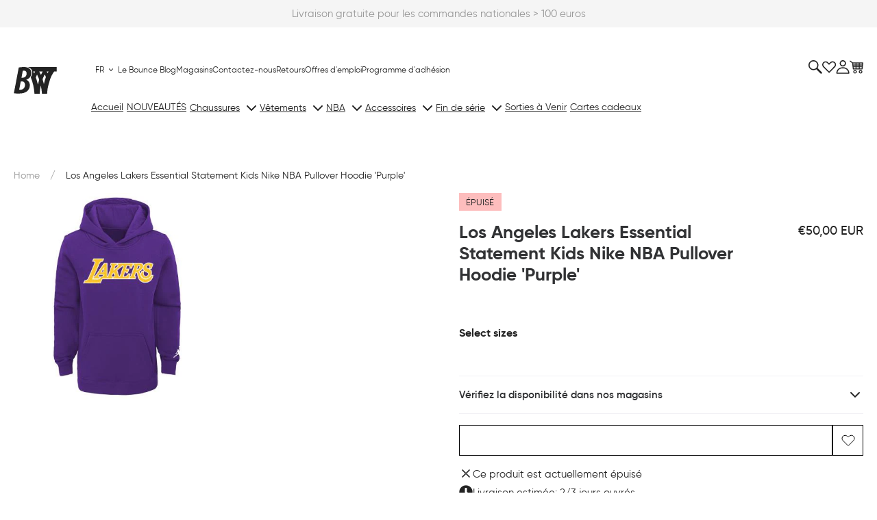

--- FILE ---
content_type: text/html; charset=UTF-8
request_url: https://api.reviews.io/json-ld/product/richsnippet?sku=EY2B7FDNPLAK-FIELDPURPLE-XXXS%3BEY2B7FDNPLAK-FIELDPURPLE-XXS%3BEY2B7FDNPLAK-FIELDPURPLE-XS%3BEY2B7FDNPLAK-FIELDPURPLE-S%3BEY2B7FDNPLAK-FIELDPURPLE-M%3BEY2B7FDNPLAK-FIELDPURPLE-L%3BEY2B7FDNPLAK-FIELDPURPLE-XL%3BEY2B7FDNPLAK-FIELDPURPLE-XXL%3BEY2B7FDNPLAK-FIELDPURPLE-XXXL%3BEY2B7FDNPLAK-FIELDPURPLE-XXXXL%3BEY2B7FDNPLAK-FIELDPURPLE-XXXXXL%3B34239673532475%3B34239673565243%3B34239673598011%3B34239673630779%3B34239673663547%3B34239673696315%3B34239673729083%3B34239673761851%3B34239673794619%3B34239673860155%3B34239673892923&store=bouncewear.com&url=https://bouncewear.com/products/ey2b7fdnp-lak-po-fleece-statement-essential-field-purple&data=true
body_size: -91
content:
{
	"@context" : "http://schema.org",
	"@type" : "Product"

  			
		    ,"name" : "Los Angeles Lakers Essential Statement Kids Nike NBA Pullover Hoodie 'Purple' M / FIELD PURPLE",
		"image" : "https://cdn.shopify.com/s/files/1/0303/2871/7371/products/89985.jpg?v=1619092556",
				"sku" : "EY2B7FDNPLAK-FIELDPURPLE-M"
		    
}


--- FILE ---
content_type: text/css
request_url: https://bouncewear.com/cdn/shop/t/34/assets/cart-drawer-style.min.css?v=132621881883738265941701353537
body_size: -219
content:
.m-cart-drawer{display:flex;height:100%;justify-content:flex-end;left:0;pointer-events:none;position:fixed;top:0;width:100vw;z-index:99999}.m-cart-drawer.animate .m-cart-drawer__sidebar{transition:transform var(--default-transition-timing) var(--default-transition-easing),opacity var(--default-transition-timing) var(--default-transition-easing),visibility 0s var(--default-transition-timing) var(--default-transition-easing)}.m-cart-drawer.animate .m-cart-drawer__underlay{transition:opacity var(--default-transition-timing) var(--default-transition-easing),visibility 0s var(--default-transition-timing) var(--default-transition-easing)}.m-cart-drawer.active{pointer-events:auto}.m-cart-drawer.active .m-cart-drawer__sidebar{opacity:1;transform:translate(0);transition:transform var(--default-transition-timing) var(--default-transition-easing),opacity var(--default-transition-timing) var(--default-transition-easing),visibility 0s;visibility:visible}.m-cart-drawer.active .m-cart-drawer__underlay{opacity:.4;transition-delay:.1s,0s;transition-duration:.3s,0s;transition:opacity var(--default-transition-timing) var(--default-transition-easing),visibility 0s;visibility:visible}.m-cart-drawer.is-empty .m-cart-drawer__footer,.m-cart-drawer.is-empty .m-cart-drawer__items{display:none}.m-cart-drawer__sidebar{background-color:var(--color-primary-bg);flex-direction:column;height:100%;max-width:calc(100vw - 3rem);opacity:0;overflow:hidden;padding:1.5rem;position:fixed;right:0;top:0;transform:translate(100%);visibility:hidden;width:40rem;z-index:3000}.m-cart-drawer__underlay{background:var(--color-black);height:100vh;left:0;opacity:0;position:fixed;top:0;visibility:hidden;width:100%;z-index:2400}.m-cart-drawer__header{justify-content:space-between;margin-bottom:1.5rem}.m-cart-drawer__heading,.m-cart-drawer__total-label{margin-bottom:0}.m-cart-drawer__close{padding:0}.m-cart-drawer__close .icon{display:block}.m-cart-drawer__empty,.m-cart-drawer__items{flex:1;overflow:auto}.m-cart-drawer__footer>div:first-child{border-top:1px solid var(--color-secondary-border)}.m-cart-drawer__tax-note{margin-top:1rem}.m-cart-drawer__totals{margin-bottom:1.5rem;padding-top:1.5rem}.m-cart-drawer__total{justify-content:space-between;margin-bottom:.2rem}.m-cart-drawer__actions .a-btn{display:block;width:100%}.m-cart-drawer__error{color:var(--color-state-error)}

--- FILE ---
content_type: text/css
request_url: https://bouncewear.com/cdn/shop/t/34/assets/main-product-style.min.css?v=102982345355751730171712569637
body_size: -320
content:
.o-product__embed{margin-top:4rem}.o-product--has-sticky-action-bar .o-product__product-form form{display:none}@media screen and (min-width:768px){.o-product--has-sticky-action-bar .o-product__product-form form{display:block}}.o-product__media{margin-bottom:2rem}@media screen and (min-width:768px){.o-product__media{margin-bottom:0}.o-product__media--right{order:2}.o-product__media--right+.o-product__information{padding-left:0;padding-right:3rem}}.o-product__title-price{margin-bottom:2rem}.o-product__title-price .o-product__title>*{margin-bottom:1rem}.o-product__title-price .m-price--on-sale .m-price__sale{display:grid;margin-bottom:1rem}@media screen and (min-width:768px){.o-product__title-price{grid-gap:1rem;display:grid;grid-template-columns:3fr 1fr}.o-product__title-price .o-product__price,.o-product__title-price .o-product__tax{text-align:right}.o-product__title-price .o-product__tax{grid-column:1/-1;grid-row:2}.o-product__title-price .m-price--on-sale .m-price__sale,.o-product__title-price .o-product__title>*{margin-bottom:0}}.o-product__title .h3{font-size:var(--product-title-fs-lg);font-weight:var(--font-weight,400);line-height:var(--product-title-lh);text-transform:none}@media screen and (min-width:768px){.o-product__information{padding-left:3rem}}.o-product__information>*+*{margin-top:1.6rem}.o-product__information--sticky{align-self:flex-start;overflow-y:auto;position:sticky;top:var(--header-height);transition:top var(--default-transition-easing) var(--default-transition-timing)}.o-product__register{margin-top:2rem}.o-product__share{gap:1rem}.o-product__usp+.o-product__usp{margin-top:.5rem}.o-product__usp+:not(.o-product__usp){margin-top:4rem}.o-product__description{font-size:1.5rem}.o-product__sku{font-size:1.3rem;text-transform:uppercase}.o-product__description+.o-product__sku{color:var(--color-secondary-body);margin-top:.5rem}.o-product__complete-the-look{margin-top:4rem}.o-product__complete-the-look-title{font-size:var(--body-fs-lg);margin-bottom:1rem}.o-product__complete-the-look-grid{display:grid;gap:1.5rem;grid-template-columns:repeat(2,1fr)}.o-product__variants{margin-top:4rem}.o-product__variants a,.o-product__variants img{display:block}.o-product__variants-title{font-size:var(--body-fs-lg);margin-bottom:1rem}.o-product__variants-grid{display:grid;gap:1.5rem;grid-template-columns:repeat(auto-fit,9rem)}body.u-no-sticky-header .o-product__information--sticky,body.u-sticky-header-hidden .o-product__information--sticky{top:0}

--- FILE ---
content_type: text/css
request_url: https://bouncewear.com/cdn/shop/t/34/assets/product-media-style.min.css?v=169550264822166704091701353539
body_size: -223
content:
.m-product-media--ratio-default iframe{aspect-ratio:16/9;object-fit:cover}.m-product-media .swiper .m-swiper__arrow--next{right:1.5rem}.m-product-media .swiper .m-swiper__arrow--prev{left:1.5rem}.m-product-media .swiper .m-product-media__item{margin-bottom:0}@media screen and (min-width:768px){.m-product-media--columns .swiper-wrapper,.m-product-media--stacked .swiper-wrapper{box-sizing:inherit;flex-direction:column}.m-product-media--columns .swiper-button-next,.m-product-media--columns .swiper-button-prev,.m-product-media--stacked .swiper-button-next,.m-product-media--stacked .swiper-button-prev{display:none}.m-product-media--columns .m-product-media__wrapper.swiper-wrapper{flex-direction:row;flex-wrap:wrap;margin:-.8rem;min-width:100%;width:auto}.m-product-media--columns .m-product-media__item{margin-bottom:0;padding:.8rem}.m-product-media--columns .swiper-slide{width:50%}.m-product-media--stacked.swiper .m-product-media__item{margin-bottom:1.5rem}.m-product-media--stacked.swiper .m-product-media__item:last-child{margin-bottom:0}}.m-product-media__item iframe,.m-product-media__item img,.m-product-media__item video{display:block;height:auto;width:100%}.m-product-media__thumbs{margin-top:.8rem}.m-product-media__thumbs.swiper-initialized .m-product-media__thumb{opacity:.5;transition:opacity var(--default-transition-easing) var(--default-transition-timing)}.m-product-media__thumbs.swiper-initialized .m-product-media__thumb img{width:100%}.m-product-media__thumbs.swiper-initialized .m-product-media__thumb.swiper-slide-thumb-active{opacity:1}.m-product-media__thumb{cursor:pointer}.m-product-media__thumb img{height:auto;width:calc(16.66667% - .8rem)}

--- FILE ---
content_type: text/css
request_url: https://bouncewear.com/cdn/shop/t/34/assets/accordion-style.min.css?v=39015081777854783941701353539
body_size: -683
content:
.m-accordion{border-bottom:1px solid var(--color-secondary-border);border-top:1px solid var(--color-secondary-border);margin-bottom:0;margin-top:2rem}.m-accordion.m-accordion--open .icon{transform:rotate(180deg)}.m-accordion+.m-accordion{border-top:none;margin-top:0}.m-accordion__header{cursor:pointer;display:flex;justify-content:space-between;padding:1.5rem 0}.m-accordion__header .h2,.m-accordion__header h2{margin-bottom:0}.m-accordion .icon{transform:rotate(0deg);transition:transform var(--default-transition-timing) var(--default-transition-easing)}.m-accordion--start-open .m-accordion__content{display:block}.m-accordion__content{display:none;margin-bottom:1.5rem}

--- FILE ---
content_type: text/css
request_url: https://bouncewear.com/cdn/shop/t/34/assets/product-card-style.min.css?v=178098689579781637441744207394
body_size: 161
content:
.template-collection .m-product-card[data-availability="0"]{display:none}.m-product-card{--card-padding:1rem;--product-card-fs:var(--body-fs-lg);background-color:rgba(var(--rgb-primary-bg),1);box-sizing:border-box;font-size:var(--product-card-fs);isolation:isolate;overflow:hidden;padding:0 var(--card-padding) var(--card-padding) var(--card-padding);position:relative}.m-product-card .m-price.m-price--lg,.m-product-card .product-title{font-size:inherit}.m-product-card__url{color:inherit;text-decoration:none}.m-product-card__vendor{color:var(--color-secondary-body);font-size:var(--body-fs-sm);margin:0 0 1rem}.m-product-card__heading{text-transform:uppercase}.m-product-card .m-price{color:inherit}.m-product-card .m-price--lg{--body-fs-lg:var(--product-title-fs)}.m-product-card__media{overflow:hidden;position:relative}@media screen and (min-width:768px){.m-product-card__media:hover .m-product-card__image.m-product-card__image-slider .m-swiper__arrow{opacity:1}.m-product-card__media.quick-add:hover .m-product-card__quick-add{margin-bottom:0;opacity:1}}.m-product-card__media.show-secondary-image img:first-of-type{opacity:1;transition:opacity var(--default-transition-easing) var(--default-transition-timing)}.m-product-card__media.show-secondary-image img:nth-of-type(2){left:0;opacity:0;position:absolute;top:0;transition:opacity var(--default-transition-easing) var(--default-transition-timing)}.m-product-card__media.show-secondary-image:hover img:first-of-type{opacity:0}.m-product-card__media.show-secondary-image:hover img:nth-of-type(2){left:0;opacity:1;position:absolute;top:0}.m-product-card__image{position:relative}.m-product-card__image img{display:block;font-size:0;height:auto;max-width:100%;object-fit:contain;width:100%}@media screen and (min-width:768px){.m-product-card__image.m-product-card__image-slider .m-swiper__arrow{opacity:0;transition:opacity var(--default-transition-easing) var(--default-transition-timing)}}.m-product-card__image.m-product-card__image-slider .m-swiper__arrow--prev{left:.8rem}.m-product-card__image.m-product-card__image-slider .m-swiper__arrow--next{right:.8rem}.m-product-card__quick-add{bottom:2rem;left:50%;position:absolute;transform:translateX(-50%);transition:opacity var(--default-transition-easing) var(--default-transition-timing),margin-bottom var(--default-transition-easing) var(--default-transition-timing);width:calc(100% - 4rem)}@media screen and (min-width:768px){.m-product-card__quick-add{margin-bottom:-1rem;opacity:0}}.m-product-card__badges{bottom:0;left:0;position:absolute;z-index:9}.m-product-card__content{margin-top:2.4rem}.m-product-card__content .m-price{margin-top:.8rem}.m-product-card__content.u-text-center .m-price__sale{justify-content:center}.m-product-card .a-btn{--btn-bg-color:var(--color-white)}.m-product-card__variant-select{align-items:end;background-color:rgba(var(--rgb-primary-bg),1);bottom:0;display:grid;left:0;min-height:9rem;opacity:0;padding:var(--card-padding);padding-block:1rem;position:absolute;right:0;transform:translateY(10rem);transition:opacity var(--default-transition-easing) var(--default-transition-timing),transform var(--default-transition-easing) var(--default-transition-timing);z-index:99}.m-product-card__variant-select .m-variants{display:grid;gap:1rem}.m-product-card__variant-select .m-variants .m-variants__fieldset{display:grid;gap:.5rem;grid-template-columns:repeat(auto-fill,minmax(4rem,max-content));margin:0}.m-product-card__variant-select .m-variants__label{margin:0;text-transform:uppercase}.m-product-card:hover .m-product-card__variant-select{opacity:1;transform:translateY(0)}.m-product-card__rel-date{background:var(--color-black);color:var(--color-white);font-size:var(--body-fs-sm);padding:.5rem;position:absolute;right:0;text-align:center;text-transform:uppercase;top:0;width:6rem;z-index:99}.m-product-card__rel-date .month{font-weight:700}.m-product-card__rel-date .daynr{font-size:2rem;margin-top:-.5rem}.m-product-card__release-tag{background:var(--color-black);color:var(--color-white);font-size:1rem;font-weight:700;left:0;padding:.5rem 1rem;position:absolute;text-transform:uppercase;top:1rem;z-index:99}.m-product-card__upcoming-details-row{display:flex;gap:1rem}.m-product-card__upcoming-details-row *{color:inherit;margin:0}.m-product-card__upcoming-details-row>:last-child{margin-left:auto}.m-product-card__upcoming-details-row .m-price{margin:0}.m-product-card__upcoming-details-row .m-price-item{font-weight:500}.m-product-card__upcoming-details-row .m-product-card__rel-cat,.m-product-card__upcoming-details-row .m-product-card__rel-sku,.m-product-card__upcoming-details-row .m-product-card__vendor{text-transform:uppercase}.m-product-card__upcoming-details-row .m-product-card__rel-cat,.m-product-card__upcoming-details-row .m-product-card__rel-sku{font-size:var(--body-fs-sm);font-style:italic}.m-product-card .m-counter{font-size:var(--h4-fs);inset:auto 0 0 0;justify-content:center;position:absolute;z-index:99}.o-product__complete-the-look .m-product-card{--product-card-fs:var(--body-fs-sm)}

--- FILE ---
content_type: text/css
request_url: https://bouncewear.com/cdn/shop/t/34/assets/mega-nav-style.min.css?v=46385199827071626851706806485
body_size: -389
content:
.m-mega-nav{-ms-scroll-chaining:none;background-color:var(--color-primary-bg);left:0;max-height:600px;opacity:0;overflow:auto;overscroll-behavior:contain;pointer-events:none;position:absolute;text-align:left;top:var(--mega-nav-top);transition:opacity .3s ease-in-out;width:100%;z-index:999}.m-mega-nav__inner{display:flex;flex-direction:row;justify-content:flex-start;padding-block:0 4rem}.section-header-sticky--active .m-mega-nav__inner{padding-block-start:2rem}.m-mega-nav__grid{flex-wrap:nowrap;margin:-1rem;min-width:100%;width:auto}.m-mega-nav__item{padding:1rem}.m-mega-nav__item a{--link-scale-x:right;--link-scale-start:0;--link-scale-end:1;--link-hover-scale-x:left;--link-underline-height:2px;--link-line-height:var(--nav-lh);--link-padding-bottom:0.5rem;color:var(--color-priconfmary-body);display:inline-block;font-size:var(--nav-fs);line-height:var(--nav-lh);text-decoration:none;transition:color var(--default-transition-easing) var(--default-transition-timing)}.m-mega-nav__item a.m-mega-nav__link--active,.m-mega-nav__item a.m-mega-nav__sub-link--active{color:var(--color-primary)}.m-mega-nav__link{margin-bottom:2rem;text-transform:uppercase}.m-mega-nav__sub-link{--nav-fs:var(--body-fs-xs);--link-font-weight:400;letter-spacing:.15rem;width:fit-content}.m-mega-nav__sublinks{display:grid}.m-mega-nav__media img{height:auto;max-width:100%}.m-mega-nav__media-title{--link-scale-x:right;--link-scale-start:0;--link-scale-end:1;--link-hover-scale-x:left;--link-underline-height:2px;--link-padding-bottom:0.5rem}

--- FILE ---
content_type: text/css
request_url: https://bouncewear.com/cdn/shop/t/34/assets/breadcrumbs-style.min.css?v=133545183778141060651701353538
body_size: -476
content:
.m-breadcrumbs__list{margin-block:3rem}.m-breadcrumbs__item--manual .m-breadcrumbs__link{margin-left:2rem;position:relative}.m-breadcrumbs__item--manual .m-breadcrumbs__chevron{left:-2rem;position:absolute;top:50%;transform:translateY(-50%)}.m-breadcrumbs__item--manual .m-breadcrumbs__chevron .icon{margin:0}.m-breadcrumbs__link{--link-text-transform:none;font-size:var(--nav-fs)}.m-breadcrumbs__link:is(span){font-weight:700}.m-breadcrumbs__link:not(span){--link-text-transform:none;--link-scale-x:right;--link-scale-start:0;--link-scale-end:1;--link-hover-scale-x:left;color:var(--color-secondary-body);text-decoration:none;transition:color .35s ease}.m-breadcrumbs__chevron{color:var(--color-secondary-body);margin:0 1em}.m-breadcrumbs__chevron .icon{display:block;height:auto;margin:0 .5rem;width:1.4rem}

--- FILE ---
content_type: text/javascript
request_url: https://bouncewear.com/cdn/shop/t/34/assets/header-script.min.js?v=133453478189319870441701353537
body_size: 3864
content:
(()=>{"use strict";var __webpack_modules__={"./assets/js/modules/header/controllers/MegaNavigationController.js":
/*!**************************************************************************!*\
  !*** ./assets/js/modules/header/controllers/MegaNavigationController.js ***!
  \**************************************************************************/(__unused_webpack_module,__webpack_exports__,__webpack_require__)=>{eval("__webpack_require__.r(__webpack_exports__);\n/* harmony export */ __webpack_require__.d(__webpack_exports__, {\n/* harmony export */   \"default\": () => (__WEBPACK_DEFAULT_EXPORT__)\n/* harmony export */ });\n/* harmony import */ var _utils_MenuAim__WEBPACK_IMPORTED_MODULE_0__ = __webpack_require__(/*! ../../../utils/MenuAim */ \"./assets/js/utils/MenuAim.js\");\n\n\n/**\n * MegaNavigationController\n *\n * @return {void}\n */\nvar MegaNavigationController = () => {\n  var menus = document.querySelectorAll('.u-menu-aim');\n  for (var menu of menus) {\n    menu.getBoundingClientRect();\n    var options = {\n      menuItemSelector: '.u-menu-aim__item',\n      menuItemActiveClassName: 'u-menu-aim__item--active',\n      menuItemSubMenuSelector: '.u-menu-aim__item-submenu',\n      delayingClassName: 'u-menu-aim--delaying'\n    };\n    (0,_utils_MenuAim__WEBPACK_IMPORTED_MODULE_0__.menuAim)(menu, options);\n  }\n  resetExpandedMegaNav();\n};\nvar resetExpandedMegaNav = () => {\n  var resetMegaNavElements = document.querySelectorAll('.js-reset-menu-aim');\n  for (var el of resetMegaNavElements) {\n    el.addEventListener('mouseenter', e => {\n      e.preventDefault();\n      var activeMegaNavs = document.querySelectorAll('.u-menu-aim__item--active');\n      for (var activeMegaNav of activeMegaNavs) {\n        activeMegaNav.classList.remove('u-menu-aim__item--active');\n      }\n    });\n  }\n};\n/* harmony default export */ const __WEBPACK_DEFAULT_EXPORT__ = (MegaNavigationController);\n\n//# sourceURL=webpack://radikal/./assets/js/modules/header/controllers/MegaNavigationController.js?")},"./assets/js/modules/header/controllers/SearchController.js":
/*!******************************************************************!*\
  !*** ./assets/js/modules/header/controllers/SearchController.js ***!
  \******************************************************************/(__unused_webpack_module,__webpack_exports__,__webpack_require__)=>{eval("__webpack_require__.r(__webpack_exports__);\n/* harmony export */ __webpack_require__.d(__webpack_exports__, {\n/* harmony export */   \"default\": () => (__WEBPACK_DEFAULT_EXPORT__)\n/* harmony export */ });\n/* harmony import */ var _utils_Utils__WEBPACK_IMPORTED_MODULE_0__ = __webpack_require__(/*! ../../../utils/Utils */ \"./assets/js/utils/Utils.js\");\n\n\n/**\n * SearchController\n *\n * @return {void}\n */\nvar SearchController = () => {\n  var searchModalTrigger = document.querySelector('.js-header-search');\n  var searchClose = document.querySelector('.js-search-modal-close');\n  var searchUnderlay = document.querySelector('.js-search-modal-underlay');\n  searchClose.addEventListener('click', e => toggleSearchModal(e));\n  searchUnderlay.addEventListener('click', e => toggleSearchModal(e));\n  searchModalTrigger.addEventListener('click', e => toggleSearchModal(e));\n};\nvar toggleSearchModal = e => {\n  e.preventDefault();\n  var searchModal = document.querySelector('.m-search-modal');\n  var searchInput = searchModal.querySelector('input[type=\"search\"]');\n  (0,_utils_Utils__WEBPACK_IMPORTED_MODULE_0__.toggleClass)(document.body, 'no-scroll');\n  (0,_utils_Utils__WEBPACK_IMPORTED_MODULE_0__.toggleClass)(searchModal, 'm-search-modal--visible');\n  if (searchModal.classList.contains('m-search-modal--visible')) {\n    searchInput.focus();\n  } else {\n    searchInput.value = '';\n    window.WhatSub.dispatch('CLOSE_SEARCH_MODAL', searchModal);\n  }\n};\n/* harmony default export */ const __WEBPACK_DEFAULT_EXPORT__ = (SearchController);\n\n//# sourceURL=webpack://radikal/./assets/js/modules/header/controllers/SearchController.js?")},"./assets/js/modules/header/controllers/SidebarController.js":
/*!*******************************************************************!*\
  !*** ./assets/js/modules/header/controllers/SidebarController.js ***!
  \*******************************************************************/(__unused_webpack_module,__webpack_exports__,__webpack_require__)=>{eval("__webpack_require__.r(__webpack_exports__);\n/* harmony export */ __webpack_require__.d(__webpack_exports__, {\n/* harmony export */   \"default\": () => (__WEBPACK_DEFAULT_EXPORT__)\n/* harmony export */ });\n/* harmony import */ var _utils_Utils__WEBPACK_IMPORTED_MODULE_0__ = __webpack_require__(/*! ../../../utils/Utils */ \"./assets/js/utils/Utils.js\");\n\nvar hamburger = document.querySelector('.js-hamburger');\nvar sidebar = document.querySelector('.js-sidebar');\nvar sidebarContent = document.querySelector('.js-sidebar-content');\nvar sidebarUnderlay = document.querySelector('.js-sidebar-underlay');\nvar sidebarClose = document.querySelector('.js-sidebar-close');\nvar triggerPanelButtons = document.querySelectorAll('.js-show-panel');\nvar backButtons = document.querySelectorAll('.js-back-to-prev-panel');\nvar secondaryNavigation = document.querySelector('.m-header-sidebar__bottom');\n\n/**\n * SidebarController\n *\n * @return {void}\n */\nvar SidebarController = () => {\n  hamburger.addEventListener('click', e => toggleSidebar(e));\n  sidebarUnderlay.addEventListener('click', e => toggleSidebar(e));\n  sidebarClose.addEventListener('click', e => toggleSidebar(e));\n  for (var i = 0; i < triggerPanelButtons.length; i += 1) {\n    triggerPanelButtons[i].addEventListener('click', e => triggerPanel(e));\n  }\n  for (var j = 0; j < backButtons.length; j += 1) {\n    backButtons[j].addEventListener('click', e => backPanel(e));\n  }\n};\nvar backPanel = e => {\n  e.preventDefault();\n  var target = e.currentTarget;\n  var activePanel = target.parentElement.parentElement;\n  var panelLevel = activePanel.dataset.panel;\n  var mainParent = activePanel.parentElement.parentElement;\n  var mainParentChildren = mainParent.children;\n  var _loop = function _loop(i) {\n    if (mainParentChildren[i].classList.contains('m-header-sidebar__back')) {\n      mainParentChildren[i].classList.remove('is-hidden');\n      mainParentChildren[i].classList.add('is-animating');\n      sidebarContent.classList.add('is-animating');\n      setTimeout(() => {\n        mainParentChildren[i].classList.remove('is-animating');\n        sidebarContent.classList.remove('is-animating');\n      }, 250);\n    } else {\n      mainParentChildren[i].firstElementChild.classList.remove('is-hidden');\n      mainParentChildren[i].firstElementChild.classList.add('is-animating');\n      sidebarContent.classList.add('is-animating');\n      setTimeout(() => {\n        mainParentChildren[i].firstElementChild.classList.remove('is-animating');\n        sidebarContent.classList.remove('is-animating');\n      }, 250);\n    }\n  };\n  for (var i = 0; i < mainParentChildren.length; i += 1) {\n    _loop(i);\n  }\n  if (panelLevel == '1') {\n    secondaryNavigation.classList.remove('is-hidden');\n    secondaryNavigation.classList.add('is-animating');\n    sidebarContent.classList.add('is-animating');\n    setTimeout(() => {\n      secondaryNavigation.classList.remove('is-animating');\n      sidebarContent.classList.remove('is-animating');\n    }, 250);\n  }\n  activePanel.classList.add('is-hiding');\n  sidebarContent.classList.add('is-animating');\n  setTimeout(() => {\n    activePanel.classList.remove('is-visible');\n    activePanel.classList.remove('is-hiding');\n    sidebarContent.classList.remove('is-animating');\n  }, 250);\n};\nvar triggerPanel = e => {\n  e.preventDefault();\n  var target = e.currentTarget;\n  var parent = target.parentElement;\n  var panel = parent.nextElementSibling;\n  var panelLevel = panel.dataset.panel;\n  var mainParent = parent.parentElement.parentElement;\n  var mainParentChildren = mainParent.children;\n  var _loop2 = function _loop2(i) {\n    if (mainParentChildren[i].classList.contains('m-header-sidebar__back')) {\n      mainParentChildren[i].classList.add('is-hidden');\n      sidebarContent.classList.add('is-animating');\n      setTimeout(() => {\n        mainParentChildren[i].classList.add('is-hidden');\n        mainParentChildren[i].classList.remove('is-hiding');\n        sidebarContent.classList.remove('is-animating');\n      }, 250);\n    } else {\n      mainParentChildren[i].firstElementChild.classList.add('is-hidden');\n      sidebarContent.classList.add('is-animating');\n      setTimeout(() => {\n        mainParentChildren[i].firstElementChild.classList.add('is-hidden');\n        mainParentChildren[i].firstElementChild.classList.remove('is-hiding');\n        sidebarContent.classList.remove('is-animating');\n      }, 250);\n    }\n  };\n  for (var i = 0; i < mainParentChildren.length; i += 1) {\n    _loop2(i);\n  }\n  secondaryNavigation.classList.add('is-hiding');\n  panel.classList.add('is-animating');\n  sidebarContent.classList.add('is-animating');\n  setTimeout(() => {\n    secondaryNavigation.classList.add('is-hidden');\n    secondaryNavigation.classList.remove('is-hiding');\n    panel.classList.add('is-visible');\n    panel.classList.remove('is-animating');\n    sidebarContent.classList.remove('is-animating');\n  }, 250);\n};\nvar toggleSidebar = e => {\n  e.preventDefault();\n  (0,_utils_Utils__WEBPACK_IMPORTED_MODULE_0__.toggleClass)(sidebar, 'm-header-sidebar--visible');\n  (0,_utils_Utils__WEBPACK_IMPORTED_MODULE_0__.toggleClass)(document.body, 'no-scroll');\n  (0,_utils_Utils__WEBPACK_IMPORTED_MODULE_0__.toggleClass)(document.body, 'sidebar--open');\n  setTimeout(() => {\n    (0,_utils_Utils__WEBPACK_IMPORTED_MODULE_0__.toggleClass)(document.body, 'sidebar--is-animating');\n    resetSidebar();\n  }, 600);\n};\nvar resetSidebar = () => {\n  var isHiddenItems = sidebar.querySelectorAll('.is-hidden');\n  var isVisibleItems = sidebar.querySelectorAll('.is-visible');\n  for (var isHiddenItem of isHiddenItems) {\n    isHiddenItem.classList.remove('is-hidden');\n  }\n  for (var isVisibleItem of isVisibleItems) {\n    isVisibleItem.classList.remove('is-visible');\n  }\n};\n/* harmony default export */ const __WEBPACK_DEFAULT_EXPORT__ = (SidebarController);\n\n//# sourceURL=webpack://radikal/./assets/js/modules/header/controllers/SidebarController.js?")},"./assets/js/modules/header/controllers/StickyController.js":
/*!******************************************************************!*\
  !*** ./assets/js/modules/header/controllers/StickyController.js ***!
  \******************************************************************/(__unused_webpack_module,__webpack_exports__,__webpack_require__)=>{eval("__webpack_require__.r(__webpack_exports__);\n/* harmony export */ __webpack_require__.d(__webpack_exports__, {\n/* harmony export */   \"default\": () => (__WEBPACK_DEFAULT_EXPORT__)\n/* harmony export */ });\n/**\n * StickyController\n *\n * @return {void}\n */\nvar StickyController = () => {\n  var headerSection = document.getElementById('shopify-section-header');\n  var header = headerSection.querySelector('.o-header');\n  var stickyShrink = header.classList.contains('o-header--compact-when-sticky');\n  var stickyBehaviour = header.hasAttribute('data-sticky-behaviour') ? header.getAttribute('data-sticky-behaviour') : false;\n  if (stickyBehaviour == 'toggle') {\n    toggleStickyHeader(headerSection, stickyShrink);\n  } else if (stickyShrink) {\n    shrinkStickyHeader(headerSection);\n  }\n};\nvar toggleStickyHeader = (headerSection, stickyShrink) => {\n  var lastScrollTop = 0;\n  var scrollDirection = 'none';\n  var scrollTop = window.pageYOffset || document.documentElement.scrollTop;\n  var headerHeight = headerSection.offsetHeight;\n  var announcementBar = document.querySelector('.o-announcement');\n  if (announcementBar) {\n    headerHeight = headerHeight + announcementBar.offsetHeight;\n  }\n  window.addEventListener('scroll', () => {\n    scrollTop = window.pageYOffset || document.documentElement.scrollTop;\n    if (scrollTop < lastScrollTop) {\n      scrollDirection = 'up';\n    } else {\n      scrollDirection = 'down';\n    }\n    if (scrollTop <= headerHeight) {\n      headerSection.classList.remove('section-header-sticky--hide');\n      document.body.classList.remove('u-sticky-header-hidden');\n    } else if (scrollTop > headerHeight && scrollDirection === 'down') {\n      headerSection.classList.add('section-header-sticky--hide');\n      document.body.classList.add('u-sticky-header-hidden');\n    } else if (scrollTop > headerHeight && scrollDirection === 'up') {\n      headerSection.classList.remove('section-header-sticky--hide');\n      document.body.classList.remove('u-sticky-header-hidden');\n    }\n    if (stickyShrink) {\n      if (scrollTop > headerHeight * 2) {\n        headerSection.classList.add('section-header-sticky');\n        headerSection.classList.add('section-header-sticky--active');\n      } else if (scrollTop <= 0) {\n        headerSection.classList.remove('section-header-sticky');\n        headerSection.classList.remove('section-header-sticky--active');\n      }\n    }\n    lastScrollTop = scrollTop <= 0 ? 0 : scrollTop;\n  });\n};\nvar shrinkStickyHeader = headerSection => {\n  headerSection.classList.add('section-header-sticky');\n  var scrollTop = window.pageYOffset || document.documentElement.scrollTop;\n  var headerHeight = headerSection.offsetHeight;\n  var announcementBar = document.querySelector('.o-announcement');\n  if (announcementBar) {\n    headerHeight = headerHeight + announcementBar.offsetHeight;\n  }\n  window.addEventListener('scroll', () => {\n    scrollTop = window.pageYOffset || document.documentElement.scrollTop;\n    if (scrollTop > headerHeight) {\n      headerSection.classList.add('section-header-sticky--active');\n    } else if (scrollTop <= 0) {\n      headerSection.classList.remove('section-header-sticky--active');\n    }\n  });\n};\n/* harmony default export */ const __WEBPACK_DEFAULT_EXPORT__ = (StickyController);\n\n//# sourceURL=webpack://radikal/./assets/js/modules/header/controllers/StickyController.js?")},"./assets/js/modules/header/controllers/UserMenuController.js":
/*!********************************************************************!*\
  !*** ./assets/js/modules/header/controllers/UserMenuController.js ***!
  \********************************************************************/(__unused_webpack_module,__webpack_exports__,__webpack_require__)=>{eval("__webpack_require__.r(__webpack_exports__);\n/* harmony export */ __webpack_require__.d(__webpack_exports__, {\n/* harmony export */   \"default\": () => (__WEBPACK_DEFAULT_EXPORT__)\n/* harmony export */ });\n/**\n * UserMenuController\n *\n * @return {void}\n */\nvar UserMenuController = () => {\n  var menuTrigger = document.querySelector('.o-user-dropdown-trigger a');\n  var menu = document.querySelector('.o-user-dropdown-menu');\n  if (!menuTrigger || !menu) return;\n  menuTrigger.addEventListener('click', e => {\n    e.preventDefault();\n    e.stopPropagation();\n    menu.classList.toggle('is-open');\n    menuTrigger.parentNode.classList.toggle('is-active');\n  });\n};\n/* harmony default export */ const __WEBPACK_DEFAULT_EXPORT__ = (UserMenuController);\n\n//# sourceURL=webpack://radikal/./assets/js/modules/header/controllers/UserMenuController.js?")},"./assets/js/modules/header/header.js":
/*!********************************************!*\
  !*** ./assets/js/modules/header/header.js ***!
  \********************************************/(__unused_webpack_module,__webpack_exports__,__webpack_require__)=>{eval('__webpack_require__.r(__webpack_exports__);\n/* harmony import */ var _controllers_SidebarController__WEBPACK_IMPORTED_MODULE_0__ = __webpack_require__(/*! ./controllers/SidebarController */ "./assets/js/modules/header/controllers/SidebarController.js");\n/* harmony import */ var _controllers_MegaNavigationController__WEBPACK_IMPORTED_MODULE_1__ = __webpack_require__(/*! ./controllers/MegaNavigationController */ "./assets/js/modules/header/controllers/MegaNavigationController.js");\n/* harmony import */ var _controllers_StickyController__WEBPACK_IMPORTED_MODULE_2__ = __webpack_require__(/*! ./controllers/StickyController */ "./assets/js/modules/header/controllers/StickyController.js");\n/* harmony import */ var _controllers_SearchController__WEBPACK_IMPORTED_MODULE_3__ = __webpack_require__(/*! ./controllers/SearchController */ "./assets/js/modules/header/controllers/SearchController.js");\n/* harmony import */ var _controllers_UserMenuController__WEBPACK_IMPORTED_MODULE_4__ = __webpack_require__(/*! ./controllers/UserMenuController */ "./assets/js/modules/header/controllers/UserMenuController.js");\n\n\n\n\n\n\n/**\n * Constructor for app\n *\n * @return {void}\n */\nvar init = () => {\n  var header = document.querySelector(\'.o-header\');\n  if (header.classList.contains(\'o-header--sticky\')) {\n    (0,_controllers_StickyController__WEBPACK_IMPORTED_MODULE_2__["default"])();\n  } else {\n    document.body.classList.add(\'u-no-sticky-header\');\n  }\n  (0,_controllers_MegaNavigationController__WEBPACK_IMPORTED_MODULE_1__["default"])();\n  (0,_controllers_SidebarController__WEBPACK_IMPORTED_MODULE_0__["default"])();\n  (0,_controllers_SearchController__WEBPACK_IMPORTED_MODULE_3__["default"])();\n  (0,_controllers_UserMenuController__WEBPACK_IMPORTED_MODULE_4__["default"])();\n};\nwindow.addEventListener(\'load\', init, false);\nwindow.addEventListener(\'shopify:section:load\', init, false);\n\n//# sourceURL=webpack://radikal/./assets/js/modules/header/header.js?')},"./assets/js/utils/MenuAim.js":
/*!************************************!*\
  !*** ./assets/js/utils/MenuAim.js ***!
  \************************************/(__unused_webpack_module,__webpack_exports__,__webpack_require__)=>{eval("__webpack_require__.r(__webpack_exports__);\n/* harmony export */ __webpack_require__.d(__webpack_exports__, {\n/* harmony export */   \"menuAim\": () => (/* binding */ menuAim)\n/* harmony export */ });\nvar menuAim = (menuElement, options) => {\n  var delay = options.delay || 200;\n  var menuItemSelector = options.menuItemSelector || '.u-menu-aim__item';\n  var menuItemActiveClassName = options.menuItemActiveClassName || 'u-menu-aim__item--active';\n  var menuItemSubMenuSelector = options.menuItemSubMenuSelector || '.u-menu-aim__item-submenu';\n  var delayingClassName = options.delayingClassName || 'u-menu-aim--delaying';\n  var previousMouseCoordinates = {};\n  var currentMouseCoordinates = {};\n  var timeoutId;\n  var activeMenuItem;\n  var activeSubMenuTopLeftCoordinates;\n  var activeSubMenuBottomLeftCoordinates;\n  var menuElementCoordinates = calculateTopLeftAndBottomRightCoordinates(menuElement, 'firstrender');\n  var extremeCoordinates;\n  var saveMouseCoordinates = (x, y) => {\n    previousMouseCoordinates.x = currentMouseCoordinates.x;\n    previousMouseCoordinates.y = currentMouseCoordinates.y;\n    currentMouseCoordinates.x = x;\n    currentMouseCoordinates.y = y;\n  };\n  var shouldChangeActiveMenuItem = () => {\n    return !activeMenuItem || calculateGradient(previousMouseCoordinates, activeSubMenuTopLeftCoordinates) < calculateGradient(currentMouseCoordinates, activeSubMenuTopLeftCoordinates) || calculateGradient(previousMouseCoordinates, activeSubMenuBottomLeftCoordinates) > calculateGradient(currentMouseCoordinates, activeSubMenuBottomLeftCoordinates);\n  };\n  var possiblyActivateMenuItem = menuItem => {\n    cancelPendingMenuItemActivations();\n    if (shouldChangeActiveMenuItem()) {\n      deactivateActiveMenuItem();\n      activateMenuItem(menuItem);\n      return true;\n    }\n  };\n  var activateMenuItem = menuItem => {\n    menuItem.classList.remove('u-menu-aim__item--active');\n    activeMenuItem = menuItem;\n    activeMenuItem.classList.add(menuItemActiveClassName);\n    var activeSubMenu = activeMenuItem.querySelector(menuItemSubMenuSelector);\n    var activeSubMenuCoordinates = calculateTopLeftAndBottomRightCoordinates(activeSubMenu, 'active');\n    activeSubMenuTopLeftCoordinates = {\n      x: activeSubMenuCoordinates.x[0],\n      y: activeSubMenuCoordinates.y[0]\n    };\n    activeSubMenuBottomLeftCoordinates = {\n      x: activeSubMenuCoordinates.x[0],\n      y: activeSubMenuCoordinates.y[1]\n    };\n    extremeCoordinates = {\n      x: [menuElementCoordinates.x[0], activeSubMenuTopLeftCoordinates.x + activeSubMenu.offsetWidth],\n      y: [menuElementCoordinates.y[0], activeSubMenuTopLeftCoordinates.y + activeSubMenu.offsetHeight]\n    };\n  };\n  var possiblyDeactivateActiveMenuItem = () => {\n    if (currentMouseCoordinates.x < extremeCoordinates.x[0] || currentMouseCoordinates.x > extremeCoordinates.x[1] || currentMouseCoordinates.y < extremeCoordinates.y[0] || currentMouseCoordinates.y > extremeCoordinates.y[1]) {\n      cancelPendingMenuItemActivations();\n      deactivateActiveMenuItem();\n    }\n  };\n  var deactivateActiveMenuItem = () => {\n    if (activeMenuItem) {\n      menuElement.classList.remove(delayingClassName);\n      activeMenuItem.classList.remove(menuItemActiveClassName);\n      activeMenuItem = null;\n    }\n  };\n  var cancelPendingMenuItemActivations = () => {\n    if (timeoutId) {\n      clearTimeout(timeoutId);\n    }\n  };\n  var onMenuItemMouseEnter = event => {\n    var menuItem = event.target;\n    if (!possiblyActivateMenuItem(menuItem)) {\n      menuElement.classList.add(delayingClassName);\n      timeoutId = setTimeout(() => {\n        possiblyActivateMenuItem(menuItem);\n      }, delay);\n    }\n  };\n  var menuItems = menuElement.querySelectorAll(menuItemSelector);\n  var i = menuItems.length;\n  while (i--) {\n    menuItems[i].addEventListener('mouseenter', onMenuItemMouseEnter);\n  }\n  var onWindowMouseMove = event => {\n    saveMouseCoordinates(event.pageX, event.pageY);\n    if (activeMenuItem) {\n      timeoutId = setTimeout(() => {\n        possiblyDeactivateActiveMenuItem();\n      }, delay);\n    }\n  };\n  window.addEventListener('mousemove', onWindowMouseMove);\n  return () => {\n    i = menuItems.length;\n    while (i--) {\n      menuItems[i].removeEventListener('mouseenter', onMenuItemMouseEnter);\n    }\n    window.removeEventListener('mousemove', onWindowMouseMove);\n  };\n};\nvar calculateTopLeftAndBottomRightCoordinates = (element, rendertime) => {\n  var rect = element.getBoundingClientRect();\n  var topX = rect.left + (window.pageXOffset || document.documentElement.scrollLeft);\n  var topY = 0;\n  if (rendertime !== 'firstrender') {\n    topY = rect.top + (window.pageYOffset || document.documentElement.scrollTop);\n  }\n  return {\n    x: [topX, topX + element.offsetWidth],\n    y: [topY, topY + element.offsetHeight]\n  };\n};\nvar calculateGradient = (A, B) => {\n  return (B.y - A.y) / (B.x - A.x);\n};\n\n//# sourceURL=webpack://radikal/./assets/js/utils/MenuAim.js?")},"./assets/js/utils/Utils.js":
/*!**********************************!*\
  !*** ./assets/js/utils/Utils.js ***!
  \**********************************/(__unused_webpack_module,__webpack_exports__,__webpack_require__)=>{eval("__webpack_require__.r(__webpack_exports__);\n/* harmony export */ __webpack_require__.d(__webpack_exports__, {\n/* harmony export */   \"convertRemToPixels\": () => (/* binding */ convertRemToPixels),\n/* harmony export */   \"debounce\": () => (/* binding */ debounce),\n/* harmony export */   \"fetchConfig\": () => (/* binding */ fetchConfig),\n/* harmony export */   \"postLink\": () => (/* binding */ postLink),\n/* harmony export */   \"slideDown\": () => (/* binding */ slideDown),\n/* harmony export */   \"slideToggle\": () => (/* binding */ slideToggle),\n/* harmony export */   \"slideUp\": () => (/* binding */ slideUp),\n/* harmony export */   \"toggleClass\": () => (/* binding */ toggleClass)\n/* harmony export */ });\nvar _this = undefined;\n/**\n * Convert rem to pixels\n *\n * @param {Number} rem\n */\n// eslint-disable-next-line import/prefer-default-export\nvar convertRemToPixels = rem => rem * parseFloat(getComputedStyle(document.documentElement).fontSize);\n\n/**\n *\n * @param {Element} e\n * @param {String} className\n */\nvar toggleClass = (e, className) => {\n  if (!e.classList.contains(className)) {\n    e.classList.add(className);\n  } else {\n    e.classList.remove(className);\n  }\n};\n\n/**\n *\n * @param {Element} target\n * @param {Number} duration\n */\nvar slideUp = function slideUp(target) {\n  var duration = arguments.length > 1 && arguments[1] !== undefined ? arguments[1] : 500;\n  target.style.transitionProperty = 'height, margin, padding';\n  target.style.transitionDuration = duration + 'ms';\n  target.style.boxSizing = 'border-box';\n  target.style.height = target.offsetHeight + 'px';\n  target.offsetHeight;\n  target.style.overflow = 'hidden';\n  target.style.height = 0;\n  target.style.paddingTop = 0;\n  target.style.paddingBottom = 0;\n  target.style.marginTop = 0;\n  target.style.marginBottom = 0;\n  window.setTimeout(() => {\n    target.style.display = 'none';\n    target.style.removeProperty('height');\n    target.style.removeProperty('padding-top');\n    target.style.removeProperty('padding-bottom');\n    target.style.removeProperty('margin-top');\n    target.style.removeProperty('margin-bottom');\n    target.style.removeProperty('overflow');\n    target.style.removeProperty('transition-duration');\n    target.style.removeProperty('transition-property');\n  }, duration);\n};\n\n/**\n *\n * @param {Element} target\n * @param {Number} duration\n */\nvar slideDown = function slideDown(target) {\n  var duration = arguments.length > 1 && arguments[1] !== undefined ? arguments[1] : 500;\n  target.style.removeProperty('display');\n  var display = window.getComputedStyle(target).display;\n  if (display === 'none') display = 'block';\n  target.style.display = display;\n  var height = target.offsetHeight;\n  target.style.overflow = 'hidden';\n  target.style.height = 0;\n  target.style.paddingTop = 0;\n  target.style.paddingBottom = 0;\n  target.style.marginTop = 0;\n  target.style.marginBottom = 0;\n  target.offsetHeight;\n  target.style.boxSizing = 'border-box';\n  target.style.transitionProperty = 'height, margin, padding';\n  target.style.transitionDuration = duration + 'ms';\n  target.style.height = height + 'px';\n  target.style.removeProperty('padding-top');\n  target.style.removeProperty('padding-bottom');\n  target.style.removeProperty('margin-top');\n  target.style.removeProperty('margin-bottom');\n  window.setTimeout(() => {\n    target.style.removeProperty('height');\n    target.style.removeProperty('overflow');\n    target.style.removeProperty('transition-duration');\n    target.style.removeProperty('transition-property');\n  }, duration);\n};\n\n/**\n *\n * @param {Element} target\n * @param {Number} duration\n * @returns\n */\nvar slideToggle = function slideToggle(target) {\n  var duration = arguments.length > 1 && arguments[1] !== undefined ? arguments[1] : 500;\n  if (window.getComputedStyle(target).display === 'none') {\n    return slideDown(target, duration);\n  } else {\n    return slideUp(target, duration);\n  }\n};\n\n/**\n *\n * @param {Function} fn\n * @param {Number} wait\n * @returns\n */\nvar debounce = (fn, wait) => {\n  var t;\n  return function () {\n    for (var _len = arguments.length, args = new Array(_len), _key = 0; _key < _len; _key++) {\n      args[_key] = arguments[_key];\n    }\n    clearTimeout(t);\n    t = setTimeout(() => fn.apply(_this, args), wait);\n  };\n};\n\n/**\n *\n * @param {String} type\n * @returns\n */\nvar fetchConfig = function fetchConfig() {\n  var type = arguments.length > 0 && arguments[0] !== undefined ? arguments[0] : 'json';\n  return {\n    method: 'POST',\n    headers: {\n      'Content-Type': 'application/json',\n      Accept: \"application/\".concat(type)\n    }\n  };\n};\n\n/**\n *\n * @param {Sting} path\n * @param {Object} options\n */\nvar postLink = (path, options) => {\n  options = options || {};\n  var method = options['method'] || 'post';\n  var params = options['parameters'] || {};\n  var form = document.createElement('form');\n  form.setAttribute('method', method);\n  form.setAttribute('action', path);\n  for (var key in params) {\n    var hiddenField = document.createElement('input');\n    hiddenField.setAttribute('type', 'hidden');\n    hiddenField.setAttribute('name', key);\n    hiddenField.setAttribute('value', params[key]);\n    form.appendChild(hiddenField);\n  }\n  document.body.appendChild(form);\n  form.submit();\n  document.body.removeChild(form);\n};\n\n//# sourceURL=webpack://radikal/./assets/js/utils/Utils.js?")}},__webpack_module_cache__={};function __webpack_require__(e){var n=__webpack_module_cache__[e];if(void 0!==n)return n.exports;var t=__webpack_module_cache__[e]={exports:{}};return __webpack_modules__[e](t,t.exports,__webpack_require__),t.exports}__webpack_require__.d=(e,n)=>{for(var t in n)__webpack_require__.o(n,t)&&!__webpack_require__.o(e,t)&&Object.defineProperty(e,t,{enumerable:!0,get:n[t]})},__webpack_require__.o=(e,n)=>Object.prototype.hasOwnProperty.call(e,n),__webpack_require__.r=e=>{"undefined"!=typeof Symbol&&Symbol.toStringTag&&Object.defineProperty(e,Symbol.toStringTag,{value:"Module"}),Object.defineProperty(e,"__esModule",{value:!0})};var __webpack_exports__=__webpack_require__("./assets/js/modules/header/header.js")})();

--- FILE ---
content_type: text/javascript
request_url: https://bouncewear.com/cdn/shop/t/34/assets/base-script.min.js?v=132972574552088245661744207666
body_size: 111855
content:
(()=>{var __webpack_modules__={"./assets/js/modules/base/base.js":
/*!****************************************!*\
  !*** ./assets/js/modules/base/base.js ***!
  \****************************************/(__unused_webpack_module,__webpack_exports__,__webpack_require__)=>{"use strict";eval('__webpack_require__.r(__webpack_exports__);\n/* harmony import */ var _utils_Whatsub__WEBPACK_IMPORTED_MODULE_0__ = __webpack_require__(/*! ../../utils/Whatsub */ "./assets/js/utils/Whatsub.js");\n/* harmony import */ var _controllers_NewsletterController__WEBPACK_IMPORTED_MODULE_1__ = __webpack_require__(/*! ./controllers/NewsletterController */ "./assets/js/modules/base/controllers/NewsletterController.js");\n/* harmony import */ var _controllers_SelectController__WEBPACK_IMPORTED_MODULE_2__ = __webpack_require__(/*! ./controllers/SelectController */ "./assets/js/modules/base/controllers/SelectController.js");\n/* harmony import */ var _controllers_QuantityTickerController__WEBPACK_IMPORTED_MODULE_3__ = __webpack_require__(/*! ./controllers/QuantityTickerController */ "./assets/js/modules/base/controllers/QuantityTickerController.js");\n/* harmony import */ var _controllers_VariantsController__WEBPACK_IMPORTED_MODULE_4__ = __webpack_require__(/*! ./controllers/VariantsController */ "./assets/js/modules/base/controllers/VariantsController.js");\n/* harmony import */ var _controllers_QuickAddController__WEBPACK_IMPORTED_MODULE_5__ = __webpack_require__(/*! ./controllers/QuickAddController */ "./assets/js/modules/base/controllers/QuickAddController.js");\n/* harmony import */ var _controllers_ProductCardController__WEBPACK_IMPORTED_MODULE_6__ = __webpack_require__(/*! ./controllers/ProductCardController */ "./assets/js/modules/base/controllers/ProductCardController.js");\n\n\n\n\n\n\n\n\n/**\n * Constructor for app\n *\n * @return {void}\n */\nvar init = () => {\n  window.WhatSub = {\n    subscribe: _utils_Whatsub__WEBPACK_IMPORTED_MODULE_0__.subscribe,\n    dispatch: _utils_Whatsub__WEBPACK_IMPORTED_MODULE_0__.dispatch,\n    unsubscribe: _utils_Whatsub__WEBPACK_IMPORTED_MODULE_0__.unsubscribe\n  };\n  document.documentElement.className = document.documentElement.className.replace(\'no-js\', \'js\');\n  (0,_controllers_NewsletterController__WEBPACK_IMPORTED_MODULE_1__["default"])();\n  (0,_controllers_SelectController__WEBPACK_IMPORTED_MODULE_2__["default"])();\n  (0,_controllers_QuantityTickerController__WEBPACK_IMPORTED_MODULE_3__["default"])();\n  (0,_controllers_VariantsController__WEBPACK_IMPORTED_MODULE_4__["default"])();\n  (0,_controllers_QuickAddController__WEBPACK_IMPORTED_MODULE_5__["default"])();\n  (0,_controllers_ProductCardController__WEBPACK_IMPORTED_MODULE_6__["default"])();\n};\nwindow.addEventListener(\'load\', init, false);\nwindow.addEventListener(\'shopify:section:load\', init, false);\n\n//# sourceURL=webpack://radikal/./assets/js/modules/base/base.js?')},"./assets/js/modules/base/controllers/NewsletterController.js":
/*!********************************************************************!*\
  !*** ./assets/js/modules/base/controllers/NewsletterController.js ***!
  \********************************************************************/(__unused_webpack_module,__webpack_exports__,__webpack_require__)=>{"use strict";eval("__webpack_require__.r(__webpack_exports__);\n/* harmony export */ __webpack_require__.d(__webpack_exports__, {\n/* harmony export */   \"default\": () => (__WEBPACK_DEFAULT_EXPORT__)\n/* harmony export */ });\n/**\n * NewsletterController\n *\n * @return {void}\n */\nvar NewsletterController = () => {\n  var newsletterForms = document.querySelectorAll('.m-newsletter-form');\n  for (var i = 0; i < newsletterForms.length; i += 1) {\n    var submitBtn = newsletterForms[i].querySelector('button[type=\"submit\"]');\n    if (submitBtn) {\n      submitBtn.addEventListener('click', e => handleSubmitClick(e));\n    }\n  }\n};\nvar handleSubmitClick = e => {\n  e.preventDefault();\n  var form = e.currentTarget.closest('.m-newsletter-form');\n  if (validation(form)) {\n    form.submit();\n  }\n};\nvar validation = form => {\n  var email = form.querySelector('input[name=\"contact[email]\"]') || undefined;\n  var optin = form.querySelector('input[name=\"contact[optin]\"]') || undefined;\n  var isValid = true;\n  if (email) {\n    email.classList.remove('error');\n    if (!validateEmail(email.value)) {\n      isValid = false;\n      email.classList.add('error');\n    }\n  }\n  if (optin) {\n    optin.classList.remove('error');\n    if (!optin.checked) {\n      isValid = false;\n      optin.classList.add('error');\n    }\n  }\n  return isValid;\n};\nvar validateEmail = val => {\n  return val.match(/^(([^<>()\\[\\]\\\\.,;:\\s@\"]+(\\.[^<>()\\[\\]\\\\.,;:\\s@\"]+)*)|(\".+\"))@((\\[[0-9]{1,3}\\.[0-9]{1,3}\\.[0-9]{1,3}\\.[0-9]{1,3}])|(([a-zA-Z\\-0-9]+\\.)+[a-zA-Z]{2,}))$/);\n};\n/* harmony default export */ const __WEBPACK_DEFAULT_EXPORT__ = (NewsletterController);\n\n//# sourceURL=webpack://radikal/./assets/js/modules/base/controllers/NewsletterController.js?")},"./assets/js/modules/base/controllers/ProductCardController.js":
/*!*********************************************************************!*\
  !*** ./assets/js/modules/base/controllers/ProductCardController.js ***!
  \*********************************************************************/(__unused_webpack_module,__webpack_exports__,__webpack_require__)=>{"use strict";eval("__webpack_require__.r(__webpack_exports__);\n/* harmony export */ __webpack_require__.d(__webpack_exports__, {\n/* harmony export */   \"default\": () => (__WEBPACK_DEFAULT_EXPORT__)\n/* harmony export */ });\n/* harmony import */ var swiper__WEBPACK_IMPORTED_MODULE_0__ = __webpack_require__(/*! swiper */ \"./node_modules/swiper/swiper.esm.js\");\n\n\n/**\n * ProductCardController\n *\n * @return {void}\n */\n\nvar ProductCardController = () => {\n  initProductCardImageSliders();\n  window.WhatSub.subscribe('UPDATE_FILTERS', initProductCardImageSliders);\n  window.WhatSub.subscribe('PRODUCT_RECOMMENDATIONS_LOADED', initProductCardImageSliders);\n};\nvar initProductCardImageSliders = () => {\n  var productCardImageSliders = document.querySelectorAll('.js-product-card-images');\n  if (!productCardImageSliders) return;\n  for (var productCardImageSlider of productCardImageSliders) {\n    if (!productCardImageSlider.classList.contains('swiper-initialized')) {\n      var swiper = new swiper__WEBPACK_IMPORTED_MODULE_0__[\"default\"](productCardImageSlider, {\n        loop: true,\n        speed: 600,\n        autoHeight: false,\n        lazyPreloadPrevNext: 2,\n        modules: [swiper__WEBPACK_IMPORTED_MODULE_0__.Navigation],\n        navigation: {\n          nextEl: '.swiper-button-next',\n          prevEl: '.swiper-button-prev'\n        }\n      });\n    }\n  }\n};\n/* harmony default export */ const __WEBPACK_DEFAULT_EXPORT__ = (ProductCardController);\n\n//# sourceURL=webpack://radikal/./assets/js/modules/base/controllers/ProductCardController.js?")},"./assets/js/modules/base/controllers/QuantityTickerController.js":
/*!************************************************************************!*\
  !*** ./assets/js/modules/base/controllers/QuantityTickerController.js ***!
  \************************************************************************/(__unused_webpack_module,__webpack_exports__,__webpack_require__)=>{"use strict";eval("__webpack_require__.r(__webpack_exports__);\n/* harmony export */ __webpack_require__.d(__webpack_exports__, {\n/* harmony export */   \"default\": () => (__WEBPACK_DEFAULT_EXPORT__)\n/* harmony export */ });\n/**\n * QuantityTickerController\n *\n * @return {void}\n */\n\nvar QuantityTickerController = () => {\n  quantityTickers();\n  window.WhatSub.subscribe('CART_UPDATE', quantityTickers);\n  window.WhatSub.subscribe('ADD_TO_CART', quantityTickers);\n  window.WhatSub.subscribe('VARIANT_UPDATED', quantityTickers);\n};\nvar quantityTickers = () => {\n  var qtyTickers = document.getElementsByClassName('js-quantity-ticker');\n  var _loop = function _loop() {\n    if (!ticker.classList.contains('js-quantity-initialised')) {\n      var qtyButtons = ticker.querySelectorAll('button');\n      var changeEvent = new Event('change', {\n        bubbles: true\n      });\n      qtyButtons.forEach(button => {\n        button.addEventListener('click', e => onQtyButtonClick(e, changeEvent));\n      });\n      ticker.classList.add('js-quantity-initialised');\n    }\n  };\n  for (var ticker of qtyTickers) {\n    _loop();\n  }\n};\nvar onQtyButtonClick = (e, changeEvent) => {\n  e.preventDefault();\n  var target = e.currentTarget;\n  var type = target.getAttribute('name');\n  var input = target.parentElement.querySelector('.js-quantity-input');\n  var previousValue = input.value;\n  if (checkAvailability(e) != null && checkAvailability(e) <= previousValue && type === 'plus') {\n    return;\n  }\n  type === 'plus' ? input.stepUp() : input.stepDown();\n  if (previousValue !== input.value) input.dispatchEvent(changeEvent);\n};\nvar checkAvailability = e => {\n  var productInformation = e.target.closest('.o-product__information');\n  var availableProductsData = productInformation ? productInformation.querySelector('input[name=\"availableProducts\"]') : e.target.closest('[data-purchable]');\n  var availableProducts = availableProductsData.value || availableProductsData.dataset.purchable;\n  return availableProducts ? parseInt(availableProducts) : null;\n};\n/* harmony default export */ const __WEBPACK_DEFAULT_EXPORT__ = (QuantityTickerController);\n\n//# sourceURL=webpack://radikal/./assets/js/modules/base/controllers/QuantityTickerController.js?")},"./assets/js/modules/base/controllers/QuickAddController.js":
/*!******************************************************************!*\
  !*** ./assets/js/modules/base/controllers/QuickAddController.js ***!
  \******************************************************************/(__unused_webpack_module,__webpack_exports__,__webpack_require__)=>{"use strict";eval("__webpack_require__.r(__webpack_exports__);\n/* harmony export */ __webpack_require__.d(__webpack_exports__, {\n/* harmony export */   \"default\": () => (__WEBPACK_DEFAULT_EXPORT__)\n/* harmony export */ });\n/* harmony import */ var _utils_Utils__WEBPACK_IMPORTED_MODULE_0__ = __webpack_require__(/*! ../../../utils/Utils */ \"./assets/js/utils/Utils.js\");\n\n\n/**\n * QuickAddController\n *\n * @return {void}\n */\nvar QuickAddController = () => {\n  initQuickAdds();\n  window.WhatSub.subscribe('PRODUCT_FORM_ADD_TO_CART', updateQuickAddAfterSubmit);\n  window.WhatSub.subscribe('UPDATE_FILTERS', initQuickAdds);\n  window.WhatSub.subscribe('PRODUCT_RECOMMENDATIONS_LOADED', initQuickAdds);\n};\nvar initQuickAdds = () => {\n  var quickAdds = document.querySelectorAll('.js-quick-add-variants');\n  if (!quickAdds) return;\n  for (var quickAdd of quickAdds) {\n    if (!quickAdd.classList.contains('quick-add-initialised')) {\n      var quickAddToggle = quickAdd.querySelector('.js-quick-add-toggle');\n      quickAddToggle.addEventListener('click', e => onQuickAddToggleClick(e));\n      quickAdd.classList.add('quick-add-initialised');\n    }\n  }\n};\nvar updateQuickAddAfterSubmit = form => {\n  var parent = form.parentElement;\n  var quickAddParent = parent.previousElementSibling;\n  if (!quickAddParent) return;\n  var content = quickAddParent.querySelector('.js-quick-add-toggle').previousElementSibling;\n  (0,_utils_Utils__WEBPACK_IMPORTED_MODULE_0__.toggleClass)(quickAddParent, 'm-quick-add-variants--open');\n  (0,_utils_Utils__WEBPACK_IMPORTED_MODULE_0__.slideToggle)(content, 400);\n};\nvar onQuickAddToggleClick = e => {\n  e.preventDefault();\n  var target = e.currentTarget;\n  var content = target.previousElementSibling;\n  var parentWrapper = target.closest('.js-quick-add-variants');\n  (0,_utils_Utils__WEBPACK_IMPORTED_MODULE_0__.toggleClass)(parentWrapper, 'm-quick-add-variants--open');\n  (0,_utils_Utils__WEBPACK_IMPORTED_MODULE_0__.slideToggle)(content, 400);\n};\n/* harmony default export */ const __WEBPACK_DEFAULT_EXPORT__ = (QuickAddController);\n\n//# sourceURL=webpack://radikal/./assets/js/modules/base/controllers/QuickAddController.js?")},"./assets/js/modules/base/controllers/SelectController.js":
/*!****************************************************************!*\
  !*** ./assets/js/modules/base/controllers/SelectController.js ***!
  \****************************************************************/(__unused_webpack_module,__webpack_exports__,__webpack_require__)=>{"use strict";eval("__webpack_require__.r(__webpack_exports__);\n/* harmony export */ __webpack_require__.d(__webpack_exports__, {\n/* harmony export */   \"default\": () => (__WEBPACK_DEFAULT_EXPORT__)\n/* harmony export */ });\n/* harmony import */ var tom_select__WEBPACK_IMPORTED_MODULE_0__ = __webpack_require__(/*! tom-select */ \"./node_modules/tom-select/dist/js/tom-select.complete.js\");\n/* harmony import */ var tom_select__WEBPACK_IMPORTED_MODULE_0___default = /*#__PURE__*/__webpack_require__.n(tom_select__WEBPACK_IMPORTED_MODULE_0__);\n\n\n/**\n * SelectController\n *\n * @return {void}\n */\n\nvar SelectController = () => {\n  customSelect();\n  window.WhatSub.subscribe('UPDATE_SORTING', customSelect);\n};\nvar customSelect = () => {\n  var customSelects = document.querySelectorAll('.custom-select');\n  if (!customSelects.length) {\n    return;\n  }\n  for (var select of customSelects) {\n    if (!select.classList.contains('tomselected') && !select.classList.contains('ts-wrapper')) {\n      new (tom_select__WEBPACK_IMPORTED_MODULE_0___default())(select, {\n        create: false,\n        controlInput: null,\n        allowEmptyOption: true,\n        maxOptions: null\n      });\n    }\n  }\n};\n/* harmony default export */ const __WEBPACK_DEFAULT_EXPORT__ = (SelectController);\n\n//# sourceURL=webpack://radikal/./assets/js/modules/base/controllers/SelectController.js?")},"./assets/js/modules/base/controllers/VariantsController.js":
/*!******************************************************************!*\
  !*** ./assets/js/modules/base/controllers/VariantsController.js ***!
  \******************************************************************/(__unused_webpack_module,__webpack_exports__,__webpack_require__)=>{"use strict";eval("__webpack_require__.r(__webpack_exports__);\n/* harmony export */ __webpack_require__.d(__webpack_exports__, {\n/* harmony export */   \"default\": () => (__WEBPACK_DEFAULT_EXPORT__)\n/* harmony export */ });\n/**\n * VariantsController\n *\n * @return {void}\n */\n\nvar VariantsController = () => {\n  initVariants();\n  window.WhatSub.subscribe('UPDATE_FILTERS', initVariants);\n  window.WhatSub.subscribe('PRODUCT_RECOMMENDATIONS_LOADED', initVariants);\n};\nvar initVariants = () => {\n  var variantsGroup = document.getElementsByClassName('js-variants');\n  if (!variantsGroup) return;\n  for (var group of variantsGroup) {\n    if (!group.classList.contains('variants-initialised')) {\n      group.addEventListener('change', e => onVariantChange(e));\n      group.classList.add('variants-initialised');\n    }\n  }\n};\nvar onVariantChange = e => {\n  var target = e.currentTarget;\n  var isQuickAdd = target.classList.contains('js-variants-quick-add');\n  var url = target.dataset.url;\n  var section = target.dataset.section;\n  var type = target.dataset.type;\n  var options = getOptions(target, type);\n  var variantData = JSON.parse(target.querySelector('[type=\"application/json\"]').textContent);\n  var currentVariant = getCurrentVariant(variantData, options);\n\n  // TODO: When starting at add to cart\n  // removeErrorMessage();\n\n  if (!currentVariant) {\n    toggleAddButton(true, section, '', true);\n    updateVariantStatuses(variantData, target, type);\n    setUnavailable(section);\n  } else {\n    if (isQuickAdd) {\n      updateVariantInput(currentVariant, section);\n      renderQuickAddProductInfo(currentVariant, url, section);\n      updateVariantStatuses(variantData, target, type);\n    } else {\n      // TODO: in separate ticket\n      updateMedia(currentVariant, section);\n      updateURL(currentVariant, url);\n      updateVariantInput(currentVariant, section);\n      renderProductInfo(currentVariant, url, section);\n      updateVariantStatuses(variantData, target, type);\n    }\n  }\n};\nvar getCurrentVariant = (variantData, options) => {\n  return variantData.find(obj => options.every(val => obj.options.includes(val)));\n};\nvar getOptions = (target, type) => {\n  var options = null;\n  if (type === 'radio') {\n    var fieldsets = Array.from(target.querySelectorAll('fieldset'));\n    options = fieldsets.map(fieldset => {\n      return Array.from(fieldset.querySelectorAll('input')).find(radio => radio.checked).value;\n    });\n  } else if (type === 'select') {\n    options = Array.from(target.querySelectorAll('select'), select => select.value);\n  }\n  return options;\n};\nvar updateURL = (currentVariant, url) => {\n  if (!currentVariant || !url) return;\n  window.history.replaceState({}, '', \"\".concat(url, \"?variant=\").concat(currentVariant.id));\n};\nvar updateVariantInput = (currentVariant, section) => {\n  var productForm = document.getElementById(\"product-form-\".concat(section));\n  if (!productForm) return;\n  var input = productForm.querySelector('input[name=\"id\"]');\n  input.value = currentVariant.id;\n  // input.dispatchEvent(new Event('change', { bubbles: true }))\n};\n\nvar renderQuickAddProductInfo = (currentVariant, url, section) => {\n  fetch(\"\".concat(url, \"?variant=\").concat(currentVariant.id)).then(response => response.text()).then(responseText => {\n    var html = new DOMParser().parseFromString(responseText, 'text/html');\n    renderQuickAddPrice(html, section);\n    toggleAddButton(!currentVariant.available, section, window.variantStrings.soldOut);\n  });\n};\nvar renderProductInfo = (currentVariant, url, section) => {\n  fetch(\"\".concat(url, \"?variant=\").concat(currentVariant.id, \"&section_id=\").concat(section)).then(response => response.text()).then(responseText => {\n    var html = new DOMParser().parseFromString(responseText, 'text/html');\n    renderPrice(html, section);\n    renderShareUrls(html, section);\n    renderSKU(html, section);\n    renderLocations(html, section);\n    renderForm(html, section);\n    renderQuantityTicker(html, section);\n    renderUSPS(html);\n    var availableProductsInput = document.querySelector('input[name=\"availableProducts\"]');\n    var availableProducts = availableProductsInput ? parseInt(availableProductsInput.value) : 0;\n    var isAvailable = currentVariant.available;\n    if (availableProducts <= 0) {\n      isAvailable = false;\n    }\n    toggleAddButton(!isAvailable, section, window.variantStrings.soldOut);\n    window.WhatSub.dispatch('VARIANT_UPDATED');\n  });\n};\nvar renderQuickAddPrice = (html, section) => {\n  var destination = document.getElementById(\"price-\".concat(section));\n  var source = html.querySelector('.o-product__price');\n  if (source && destination) destination.innerHTML = source.innerHTML;\n  var newPrice = destination.querySelector('.m-price');\n  if (newPrice) {\n    newPrice.classList.remove('m-price--lg');\n    newPrice.classList.add('m-price--sm');\n  }\n};\nvar renderPrice = (html, section) => {\n  var destination = document.getElementById(\"price-\".concat(section));\n  var source = html.getElementById(\"price-\".concat(section));\n  if (source && destination) destination.innerHTML = source.innerHTML;\n};\nvar renderQuantityTicker = (html, section) => {\n  var destination = document.getElementById(\"quantity-ticker-\".concat(section));\n  var source = html.getElementById(\"quantity-ticker-\".concat(section));\n  if (source && destination) destination.innerHTML = source.innerHTML;\n};\nvar renderSKU = (html, section) => {\n  var destination = document.getElementById(\"sku-\".concat(section));\n  var source = html.getElementById(\"sku-\".concat(section));\n  if (source && destination) destination.innerHTML = source.innerHTML;\n};\nvar renderLocations = (html, section) => {\n  var destination = document.getElementById(\"locations-\".concat(section));\n  var source = html.getElementById(\"locations-\".concat(section));\n  if (source && destination) destination.innerHTML = source.innerHTML;\n};\nvar renderForm = (html, section) => {\n  var destination = document.getElementById(\"pdp-form-\".concat(section));\n  var source = html.getElementById(\"pdp-form-\".concat(section));\n  if (source && destination) destination.innerHTML = source.innerHTML;\n};\nvar renderUSPS = html => {\n  var currentUSPS = document.querySelectorAll('.o-product__usp');\n  var newUSPS = html.querySelectorAll('.o-product__usp');\n  for (var usp of newUSPS) {\n    currentUSPS[0].parentNode.insertBefore(usp, currentUSPS[0]);\n  }\n  for (var _usp of currentUSPS) {\n    _usp.parentNode.removeChild(_usp);\n  }\n};\nvar renderShareUrls = (html, section) => {\n  var destination = document.getElementById(\"share-\".concat(section));\n  var source = html.getElementById(\"share-\".concat(section));\n  if (source && destination) destination.innerHTML = source.innerHTML;\n};\nvar updateMedia = (currentVariant, section) => {\n  if (!currentVariant) return;\n  if (!currentVariant.featured_media) return;\n  var data = {};\n  var productMedia = document.getElementById(\"main-product-media-\".concat(section));\n  var type = productMedia.dataset.type;\n  var featuredMediaID = currentVariant.featured_media.id;\n  data.type = type;\n  data.media_id = featuredMediaID;\n  data.section = section;\n  window.WhatSub.dispatch('SET_ACTIVE_MEDIA', data);\n};\nvar toggleAddButton = function toggleAddButton() {\n  var disable = arguments.length > 0 && arguments[0] !== undefined ? arguments[0] : true;\n  var section = arguments.length > 1 ? arguments[1] : undefined;\n  var text = arguments.length > 2 ? arguments[2] : undefined;\n  var modifyClass = arguments.length > 3 && arguments[3] !== undefined ? arguments[3] : true;\n  var productForm = document.getElementById(\"product-form-\".concat(section));\n  if (!productForm) return;\n  var addButton = productForm.querySelector('[name=\"add\"]');\n  var addButtonText = productForm.querySelector('[name=\"add\"] > .m-product-form__submit-text');\n  var soldOutMessage = productForm.querySelector('.m-product-form__sold-out-message');\n  if (!addButton) return;\n  var data = {};\n  data.disable = disable;\n  data.section = section;\n  data.text = text;\n  window.WhatSub.dispatch('SET_ACTION_BAR_BUTTON', data);\n  if (disable) {\n    addButton.setAttribute('disabled', 'disabled');\n    if (text) addButtonText.textContent = text;\n  } else {\n    addButton.removeAttribute('disabled');\n    addButtonText.textContent = window.variantStrings.addToCart;\n\n    // Quick add\n    if (soldOutMessage) {\n      soldOutMessage.classList.add('hide');\n      addButtonText.classList.remove('hide');\n    }\n  }\n  if (!modifyClass) return;\n};\n\n//   const removeErrorMessage = () => {\n//     const section = this.closest('section');\n//     if (!section) return;\n\n//     const productForm = section.querySelector('product-form');\n//     if (productForm) productForm.handleErrorMessage();\n//   }\n\nvar setUnavailable = section => {\n  var button = document.getElementById(\"product-form-\".concat(section));\n  var addButton = button.querySelector('[name=\"add\"]');\n  var addButtonText = button.querySelector('[name=\"add\"] > .m-product-form__submit-text');\n  if (!addButton) return;\n  addButtonText.textContent = window.variantStrings.unavailable;\n};\nvar updateVariantStatuses = (variantData, target, type) => {\n  var selectedOptionOneVariants = variantData.filter(variant => target.querySelector(':checked').value === variant.option1);\n  var inputWrappers = [...target.querySelectorAll('.m-variants__fieldset')];\n  inputWrappers.forEach((option, index) => {\n    if (index === 0) return;\n    var optionInputs = [...option.querySelectorAll('input[type=\"radio\"], option')];\n    var previousOptionSelected = inputWrappers[index - 1].querySelector(':checked').value;\n    var availableOptionInputsValue = selectedOptionOneVariants.filter(variant => variant.available && variant[\"option\".concat(index)] === previousOptionSelected).map(variantOption => variantOption[\"option\".concat(index + 1)]);\n    if (type === 'radio') {\n      setInputRadioAvailability(optionInputs, availableOptionInputsValue);\n    } else if (type === 'select') {\n      setInputSelectAvailability(optionInputs, availableOptionInputsValue);\n    }\n  });\n};\nvar setInputRadioAvailability = (listOfOptions, listOfAvailableOptions) => {\n  listOfOptions.forEach(input => {\n    if (listOfAvailableOptions.includes(input.getAttribute('value'))) {\n      input.classList.remove('disabled');\n    } else {\n      input.classList.add('disabled');\n    }\n  });\n};\nvar setInputSelectAvailability = (listOfOptions, listOfAvailableOptions) => {\n  listOfOptions.forEach(input => {\n    var select = input.parentElement;\n    if (listOfAvailableOptions.includes(input.getAttribute('value'))) {\n      input.innerText = input.getAttribute('value');\n    } else {\n      input.innerText = window.variantStrings.unavailable_with_option.replace('[value]', input.getAttribute('value'));\n    }\n\n    // Check if select is tomselected\n    if (select.tomselect) {\n      var option = select.tomselect.options[input.getAttribute('value')];\n      if (option) {\n        option.text = input.innerText;\n        select.tomselect.updateOption(option.value, option);\n      }\n    }\n  });\n};\n/* harmony default export */ const __WEBPACK_DEFAULT_EXPORT__ = (VariantsController);\n\n//# sourceURL=webpack://radikal/./assets/js/modules/base/controllers/VariantsController.js?")},"./assets/js/utils/Utils.js":
/*!**********************************!*\
  !*** ./assets/js/utils/Utils.js ***!
  \**********************************/(__unused_webpack_module,__webpack_exports__,__webpack_require__)=>{"use strict";eval("__webpack_require__.r(__webpack_exports__);\n/* harmony export */ __webpack_require__.d(__webpack_exports__, {\n/* harmony export */   \"convertRemToPixels\": () => (/* binding */ convertRemToPixels),\n/* harmony export */   \"debounce\": () => (/* binding */ debounce),\n/* harmony export */   \"fetchConfig\": () => (/* binding */ fetchConfig),\n/* harmony export */   \"postLink\": () => (/* binding */ postLink),\n/* harmony export */   \"slideDown\": () => (/* binding */ slideDown),\n/* harmony export */   \"slideToggle\": () => (/* binding */ slideToggle),\n/* harmony export */   \"slideUp\": () => (/* binding */ slideUp),\n/* harmony export */   \"toggleClass\": () => (/* binding */ toggleClass)\n/* harmony export */ });\nvar _this = undefined;\n/**\n * Convert rem to pixels\n *\n * @param {Number} rem\n */\n// eslint-disable-next-line import/prefer-default-export\nvar convertRemToPixels = rem => rem * parseFloat(getComputedStyle(document.documentElement).fontSize);\n\n/**\n *\n * @param {Element} e\n * @param {String} className\n */\nvar toggleClass = (e, className) => {\n  if (!e.classList.contains(className)) {\n    e.classList.add(className);\n  } else {\n    e.classList.remove(className);\n  }\n};\n\n/**\n *\n * @param {Element} target\n * @param {Number} duration\n */\nvar slideUp = function slideUp(target) {\n  var duration = arguments.length > 1 && arguments[1] !== undefined ? arguments[1] : 500;\n  target.style.transitionProperty = 'height, margin, padding';\n  target.style.transitionDuration = duration + 'ms';\n  target.style.boxSizing = 'border-box';\n  target.style.height = target.offsetHeight + 'px';\n  target.offsetHeight;\n  target.style.overflow = 'hidden';\n  target.style.height = 0;\n  target.style.paddingTop = 0;\n  target.style.paddingBottom = 0;\n  target.style.marginTop = 0;\n  target.style.marginBottom = 0;\n  window.setTimeout(() => {\n    target.style.display = 'none';\n    target.style.removeProperty('height');\n    target.style.removeProperty('padding-top');\n    target.style.removeProperty('padding-bottom');\n    target.style.removeProperty('margin-top');\n    target.style.removeProperty('margin-bottom');\n    target.style.removeProperty('overflow');\n    target.style.removeProperty('transition-duration');\n    target.style.removeProperty('transition-property');\n  }, duration);\n};\n\n/**\n *\n * @param {Element} target\n * @param {Number} duration\n */\nvar slideDown = function slideDown(target) {\n  var duration = arguments.length > 1 && arguments[1] !== undefined ? arguments[1] : 500;\n  target.style.removeProperty('display');\n  var display = window.getComputedStyle(target).display;\n  if (display === 'none') display = 'block';\n  target.style.display = display;\n  var height = target.offsetHeight;\n  target.style.overflow = 'hidden';\n  target.style.height = 0;\n  target.style.paddingTop = 0;\n  target.style.paddingBottom = 0;\n  target.style.marginTop = 0;\n  target.style.marginBottom = 0;\n  target.offsetHeight;\n  target.style.boxSizing = 'border-box';\n  target.style.transitionProperty = 'height, margin, padding';\n  target.style.transitionDuration = duration + 'ms';\n  target.style.height = height + 'px';\n  target.style.removeProperty('padding-top');\n  target.style.removeProperty('padding-bottom');\n  target.style.removeProperty('margin-top');\n  target.style.removeProperty('margin-bottom');\n  window.setTimeout(() => {\n    target.style.removeProperty('height');\n    target.style.removeProperty('overflow');\n    target.style.removeProperty('transition-duration');\n    target.style.removeProperty('transition-property');\n  }, duration);\n};\n\n/**\n *\n * @param {Element} target\n * @param {Number} duration\n * @returns\n */\nvar slideToggle = function slideToggle(target) {\n  var duration = arguments.length > 1 && arguments[1] !== undefined ? arguments[1] : 500;\n  if (window.getComputedStyle(target).display === 'none') {\n    return slideDown(target, duration);\n  } else {\n    return slideUp(target, duration);\n  }\n};\n\n/**\n *\n * @param {Function} fn\n * @param {Number} wait\n * @returns\n */\nvar debounce = (fn, wait) => {\n  var t;\n  return function () {\n    for (var _len = arguments.length, args = new Array(_len), _key = 0; _key < _len; _key++) {\n      args[_key] = arguments[_key];\n    }\n    clearTimeout(t);\n    t = setTimeout(() => fn.apply(_this, args), wait);\n  };\n};\n\n/**\n *\n * @param {String} type\n * @returns\n */\nvar fetchConfig = function fetchConfig() {\n  var type = arguments.length > 0 && arguments[0] !== undefined ? arguments[0] : 'json';\n  return {\n    method: 'POST',\n    headers: {\n      'Content-Type': 'application/json',\n      Accept: \"application/\".concat(type)\n    }\n  };\n};\n\n/**\n *\n * @param {Sting} path\n * @param {Object} options\n */\nvar postLink = (path, options) => {\n  options = options || {};\n  var method = options['method'] || 'post';\n  var params = options['parameters'] || {};\n  var form = document.createElement('form');\n  form.setAttribute('method', method);\n  form.setAttribute('action', path);\n  for (var key in params) {\n    var hiddenField = document.createElement('input');\n    hiddenField.setAttribute('type', 'hidden');\n    hiddenField.setAttribute('name', key);\n    hiddenField.setAttribute('value', params[key]);\n    form.appendChild(hiddenField);\n  }\n  document.body.appendChild(form);\n  form.submit();\n  document.body.removeChild(form);\n};\n\n//# sourceURL=webpack://radikal/./assets/js/utils/Utils.js?")},"./assets/js/utils/Whatsub.js":
/*!************************************!*\
  !*** ./assets/js/utils/Whatsub.js ***!
  \************************************/(__unused_webpack_module,__webpack_exports__,__webpack_require__)=>{"use strict";eval('__webpack_require__.r(__webpack_exports__);\n/* harmony export */ __webpack_require__.d(__webpack_exports__, {\n/* harmony export */   "default": () => (/* binding */ WhatsSub),\n/* harmony export */   "dispatch": () => (/* binding */ dispatch),\n/* harmony export */   "getSubscribers": () => (/* binding */ getSubscribers),\n/* harmony export */   "getSubscribersByEvent": () => (/* binding */ getSubscribersByEvent),\n/* harmony export */   "subscribe": () => (/* binding */ subscribe),\n/* harmony export */   "unsubscribe": () => (/* binding */ unsubscribe)\n/* harmony export */ });\n/**\n * The WhatSub methods keep track of subscriptions to events\n * Users can create subscriptions using the `subscribe` function\n * By using `dispatch`, an event can be triggered and all subscription callbacks will be triggered\n * Lastly, you can remove a subscription from the list by using the `unsubscribe` function\n *\n * @example\n * subscribe(\'TEST_EVENT\', testFn);\n * dispatch(\'TEST_EVENT\', [\'something\', \'else\']);\n * unsubscribe(\'TEST_EVENT\', testFn);\n */\n\nvar subscribers = {};\nfunction WhatsSub() {}\n\n/**\n * Subscribe to a new event\n * @param {String} event\n * @param {Function} callback\n * @param {int} priority\n *\n * @return {void}\n */\nvar subscribe = function subscribe(event, callback) {\n  var priority = arguments.length > 2 && arguments[2] !== undefined ? arguments[2] : 0;\n  if (!subscribers[event]) {\n    subscribers[event] = [];\n  }\n  subscribers[event].push({\n    callback,\n    priority\n  });\n};\n\n/**\n * Trigger all required actions based on an event\n * @param {String} event\n * @param {Object} target\n *\n * @return {void}\n */\nvar dispatch = (event, target) => {\n  var targets = target;\n  if (!Array.isArray(target)) {\n    targets = [target];\n  }\n  if (subscribers[event]) {\n    subscribers[event].forEach(subscriber => {\n      subscriber.callback.apply(null, targets);\n    });\n  }\n};\n\n/**\n * Unsubscribe from an event\n * @param {String} event\n * @param {Function} callback\n *\n * @return {void}\n */\nvar unsubscribe = (event, callback) => {\n  if (subscribers[event]) {\n    subscribers[event] = subscribers[event].filter(subscriber => subscriber.callback !== callback);\n  }\n};\n\n/**\n * Show a list of all the subscriptions\n *\n * @return {Object}\n */\nvar getSubscribers = () => subscribers;\n\n/**\n * Show of a list of all the subscriptions by event\n *\n * @param {String} event\n *\n * @return {Object}\n */\nvar getSubscribersByEvent = event => subscribers[event];\n\n//# sourceURL=webpack://radikal/./assets/js/utils/Whatsub.js?')},"./node_modules/tom-select/dist/js/tom-select.complete.js":
/*!****************************************************************!*\
  !*** ./node_modules/tom-select/dist/js/tom-select.complete.js ***!
  \****************************************************************/function(module){eval("/**\n* Tom Select v2.2.2\n* Licensed under the Apache License, Version 2.0 (the \"License\");\n*/\n\n(function (global, factory) {\n\t true ? module.exports = factory() :\n\t0;\n})(this, (function () { 'use strict';\n\n\t/**\n\t * MicroEvent - to make any js object an event emitter\n\t *\n\t * - pure javascript - server compatible, browser compatible\n\t * - dont rely on the browser doms\n\t * - super simple - you get it immediatly, no mistery, no magic involved\n\t *\n\t * @author Jerome Etienne (https://github.com/jeromeetienne)\n\t */\n\n\t/**\n\t * Execute callback for each event in space separated list of event names\n\t *\n\t */\n\tfunction forEvents(events, callback) {\n\t  events.split(/\\s+/).forEach(event => {\n\t    callback(event);\n\t  });\n\t}\n\n\tclass MicroEvent {\n\t  constructor() {\n\t    this._events = void 0;\n\t    this._events = {};\n\t  }\n\n\t  on(events, fct) {\n\t    forEvents(events, event => {\n\t      const event_array = this._events[event] || [];\n\t      event_array.push(fct);\n\t      this._events[event] = event_array;\n\t    });\n\t  }\n\n\t  off(events, fct) {\n\t    var n = arguments.length;\n\n\t    if (n === 0) {\n\t      this._events = {};\n\t      return;\n\t    }\n\n\t    forEvents(events, event => {\n\t      if (n === 1) {\n\t        delete this._events[event];\n\t        return;\n\t      }\n\n\t      const event_array = this._events[event];\n\t      if (event_array === undefined) return;\n\t      event_array.splice(event_array.indexOf(fct), 1);\n\t      this._events[event] = event_array;\n\t    });\n\t  }\n\n\t  trigger(events, ...args) {\n\t    var self = this;\n\t    forEvents(events, event => {\n\t      const event_array = self._events[event];\n\t      if (event_array === undefined) return;\n\t      event_array.forEach(fct => {\n\t        fct.apply(self, args);\n\t      });\n\t    });\n\t  }\n\n\t}\n\n\t/**\n\t * microplugin.js\n\t * Copyright (c) 2013 Brian Reavis & contributors\n\t *\n\t * Licensed under the Apache License, Version 2.0 (the \"License\"); you may not use this\n\t * file except in compliance with the License. You may obtain a copy of the License at:\n\t * http://www.apache.org/licenses/LICENSE-2.0\n\t *\n\t * Unless required by applicable law or agreed to in writing, software distributed under\n\t * the License is distributed on an \"AS IS\" BASIS, WITHOUT WARRANTIES OR CONDITIONS OF\n\t * ANY KIND, either express or implied. See the License for the specific language\n\t * governing permissions and limitations under the License.\n\t *\n\t * @author Brian Reavis <brian@thirdroute.com>\n\t */\n\tfunction MicroPlugin(Interface) {\n\t  Interface.plugins = {};\n\t  return class extends Interface {\n\t    constructor(...args) {\n\t      super(...args);\n\t      this.plugins = {\n\t        names: [],\n\t        settings: {},\n\t        requested: {},\n\t        loaded: {}\n\t      };\n\t    }\n\n\t    /**\n\t     * Registers a plugin.\n\t     *\n\t     * @param {function} fn\n\t     */\n\t    static define(name, fn) {\n\t      Interface.plugins[name] = {\n\t        'name': name,\n\t        'fn': fn\n\t      };\n\t    }\n\t    /**\n\t     * Initializes the listed plugins (with options).\n\t     * Acceptable formats:\n\t     *\n\t     * List (without options):\n\t     *   ['a', 'b', 'c']\n\t     *\n\t     * List (with options):\n\t     *   [{'name': 'a', options: {}}, {'name': 'b', options: {}}]\n\t     *\n\t     * Hash (with options):\n\t     *   {'a': { ... }, 'b': { ... }, 'c': { ... }}\n\t     *\n\t     * @param {array|object} plugins\n\t     */\n\n\n\t    initializePlugins(plugins) {\n\t      var key, name;\n\t      const self = this;\n\t      const queue = [];\n\n\t      if (Array.isArray(plugins)) {\n\t        plugins.forEach(plugin => {\n\t          if (typeof plugin === 'string') {\n\t            queue.push(plugin);\n\t          } else {\n\t            self.plugins.settings[plugin.name] = plugin.options;\n\t            queue.push(plugin.name);\n\t          }\n\t        });\n\t      } else if (plugins) {\n\t        for (key in plugins) {\n\t          if (plugins.hasOwnProperty(key)) {\n\t            self.plugins.settings[key] = plugins[key];\n\t            queue.push(key);\n\t          }\n\t        }\n\t      }\n\n\t      while (name = queue.shift()) {\n\t        self.require(name);\n\t      }\n\t    }\n\n\t    loadPlugin(name) {\n\t      var self = this;\n\t      var plugins = self.plugins;\n\t      var plugin = Interface.plugins[name];\n\n\t      if (!Interface.plugins.hasOwnProperty(name)) {\n\t        throw new Error('Unable to find \"' + name + '\" plugin');\n\t      }\n\n\t      plugins.requested[name] = true;\n\t      plugins.loaded[name] = plugin.fn.apply(self, [self.plugins.settings[name] || {}]);\n\t      plugins.names.push(name);\n\t    }\n\t    /**\n\t     * Initializes a plugin.\n\t     *\n\t     */\n\n\n\t    require(name) {\n\t      var self = this;\n\t      var plugins = self.plugins;\n\n\t      if (!self.plugins.loaded.hasOwnProperty(name)) {\n\t        if (plugins.requested[name]) {\n\t          throw new Error('Plugin has circular dependency (\"' + name + '\")');\n\t        }\n\n\t        self.loadPlugin(name);\n\t      }\n\n\t      return plugins.loaded[name];\n\t    }\n\n\t  };\n\t}\n\n\t/*! @orchidjs/unicode-variants | https://github.com/orchidjs/unicode-variants | Apache License (v2) */\n\t/**\n\t * Convert array of strings to a regular expression\n\t *\tex ['ab','a'] => (?:ab|a)\n\t * \tex ['a','b'] => [ab]\n\t * @param {string[]} chars\n\t * @return {string}\n\t */\n\tconst arrayToPattern = chars => {\n\t  chars = chars.filter(Boolean);\n\n\t  if (chars.length < 2) {\n\t    return chars[0] || '';\n\t  }\n\n\t  return maxValueLength(chars) == 1 ? '[' + chars.join('') + ']' : '(?:' + chars.join('|') + ')';\n\t};\n\t/**\n\t * @param {string[]} array\n\t * @return {string}\n\t */\n\n\tconst sequencePattern = array => {\n\t  if (!hasDuplicates(array)) {\n\t    return array.join('');\n\t  }\n\n\t  let pattern = '';\n\t  let prev_char_count = 0;\n\n\t  const prev_pattern = () => {\n\t    if (prev_char_count > 1) {\n\t      pattern += '{' + prev_char_count + '}';\n\t    }\n\t  };\n\n\t  array.forEach((char, i) => {\n\t    if (char === array[i - 1]) {\n\t      prev_char_count++;\n\t      return;\n\t    }\n\n\t    prev_pattern();\n\t    pattern += char;\n\t    prev_char_count = 1;\n\t  });\n\t  prev_pattern();\n\t  return pattern;\n\t};\n\t/**\n\t * Convert array of strings to a regular expression\n\t *\tex ['ab','a'] => (?:ab|a)\n\t * \tex ['a','b'] => [ab]\n\t * @param {Set<string>} chars\n\t * @return {string}\n\t */\n\n\tconst setToPattern = chars => {\n\t  let array = toArray(chars);\n\t  return arrayToPattern(array);\n\t};\n\t/**\n\t *\n\t * https://stackoverflow.com/questions/7376598/in-javascript-how-do-i-check-if-an-array-has-duplicate-values\n\t * @param {any[]} array\n\t */\n\n\tconst hasDuplicates = array => {\n\t  return new Set(array).size !== array.length;\n\t};\n\t/**\n\t * https://stackoverflow.com/questions/63006601/why-does-u-throw-an-invalid-escape-error\n\t * @param {string} str\n\t * @return {string}\n\t */\n\n\tconst escape_regex = str => {\n\t  return (str + '').replace(/([\\$\\(\\)\\*\\+\\.\\?\\[\\]\\^\\{\\|\\}\\\\])/gu, '\\\\$1');\n\t};\n\t/**\n\t * Return the max length of array values\n\t * @param {string[]} array\n\t *\n\t */\n\n\tconst maxValueLength = array => {\n\t  return array.reduce((longest, value) => Math.max(longest, unicodeLength(value)), 0);\n\t};\n\t/**\n\t * @param {string} str\n\t */\n\n\tconst unicodeLength = str => {\n\t  return toArray(str).length;\n\t};\n\t/**\n\t * @param {any} p\n\t * @return {any[]}\n\t */\n\n\tconst toArray = p => Array.from(p);\n\n\t/*! @orchidjs/unicode-variants | https://github.com/orchidjs/unicode-variants | Apache License (v2) */\n\t/**\n\t * Get all possible combinations of substrings that add up to the given string\n\t * https://stackoverflow.com/questions/30169587/find-all-the-combination-of-substrings-that-add-up-to-the-given-string\n\t * @param {string} input\n\t * @return {string[][]}\n\t */\n\tconst allSubstrings = input => {\n\t  if (input.length === 1) return [[input]];\n\t  /** @type {string[][]} */\n\n\t  let result = [];\n\t  const start = input.substring(1);\n\t  const suba = allSubstrings(start);\n\t  suba.forEach(function (subresult) {\n\t    let tmp = subresult.slice(0);\n\t    tmp[0] = input.charAt(0) + tmp[0];\n\t    result.push(tmp);\n\t    tmp = subresult.slice(0);\n\t    tmp.unshift(input.charAt(0));\n\t    result.push(tmp);\n\t  });\n\t  return result;\n\t};\n\n\t/*! @orchidjs/unicode-variants | https://github.com/orchidjs/unicode-variants | Apache License (v2) */\n\n\t/**\n\t * @typedef {{[key:string]:string}} TUnicodeMap\n\t * @typedef {{[key:string]:Set<string>}} TUnicodeSets\n\t * @typedef {[[number,number]]} TCodePoints\n\t * @typedef {{folded:string,composed:string,code_point:number}} TCodePointObj\n\t * @typedef {{start:number,end:number,length:number,substr:string}} TSequencePart\n\t */\n\t/** @type {TCodePoints} */\n\n\tconst code_points = [[0, 65535]];\n\tconst accent_pat = '[\\u0300-\\u036F\\u{b7}\\u{2be}\\u{2bc}]';\n\t/** @type {TUnicodeMap} */\n\n\tlet unicode_map;\n\t/** @type {RegExp} */\n\n\tlet multi_char_reg;\n\tconst max_char_length = 3;\n\t/** @type {TUnicodeMap} */\n\n\tconst latin_convert = {};\n\t/** @type {TUnicodeMap} */\n\n\tconst latin_condensed = {\n\t  '/': '⁄∕',\n\t  '0': '߀',\n\t  \"a\": \"ⱥɐɑ\",\n\t  \"aa\": \"ꜳ\",\n\t  \"ae\": \"æǽǣ\",\n\t  \"ao\": \"ꜵ\",\n\t  \"au\": \"ꜷ\",\n\t  \"av\": \"ꜹꜻ\",\n\t  \"ay\": \"ꜽ\",\n\t  \"b\": \"ƀɓƃ\",\n\t  \"c\": \"ꜿƈȼↄ\",\n\t  \"d\": \"đɗɖᴅƌꮷԁɦ\",\n\t  \"e\": \"ɛǝᴇɇ\",\n\t  \"f\": \"ꝼƒ\",\n\t  \"g\": \"ǥɠꞡᵹꝿɢ\",\n\t  \"h\": \"ħⱨⱶɥ\",\n\t  \"i\": \"ɨı\",\n\t  \"j\": \"ɉȷ\",\n\t  \"k\": \"ƙⱪꝁꝃꝅꞣ\",\n\t  \"l\": \"łƚɫⱡꝉꝇꞁɭ\",\n\t  \"m\": \"ɱɯϻ\",\n\t  \"n\": \"ꞥƞɲꞑᴎлԉ\",\n\t  \"o\": \"øǿɔɵꝋꝍᴑ\",\n\t  \"oe\": \"œ\",\n\t  \"oi\": \"ƣ\",\n\t  \"oo\": \"ꝏ\",\n\t  \"ou\": \"ȣ\",\n\t  \"p\": \"ƥᵽꝑꝓꝕρ\",\n\t  \"q\": \"ꝗꝙɋ\",\n\t  \"r\": \"ɍɽꝛꞧꞃ\",\n\t  \"s\": \"ßȿꞩꞅʂ\",\n\t  \"t\": \"ŧƭʈⱦꞇ\",\n\t  \"th\": \"þ\",\n\t  \"tz\": \"ꜩ\",\n\t  \"u\": \"ʉ\",\n\t  \"v\": \"ʋꝟʌ\",\n\t  \"vy\": \"ꝡ\",\n\t  \"w\": \"ⱳ\",\n\t  \"y\": \"ƴɏỿ\",\n\t  \"z\": \"ƶȥɀⱬꝣ\",\n\t  \"hv\": \"ƕ\"\n\t};\n\n\tfor (let latin in latin_condensed) {\n\t  let unicode = latin_condensed[latin] || '';\n\n\t  for (let i = 0; i < unicode.length; i++) {\n\t    let char = unicode.substring(i, i + 1);\n\t    latin_convert[char] = latin;\n\t  }\n\t}\n\n\tconst convert_pat = new RegExp(Object.keys(latin_convert).join('|') + '|' + accent_pat, 'gu');\n\t/**\n\t * Initialize the unicode_map from the give code point ranges\n\t *\n\t * @param {TCodePoints=} _code_points\n\t */\n\n\tconst initialize = _code_points => {\n\t  if (unicode_map !== undefined) return;\n\t  unicode_map = generateMap(_code_points || code_points);\n\t};\n\t/**\n\t * Helper method for normalize a string\n\t * https://developer.mozilla.org/en-US/docs/Web/JavaScript/Reference/Global_Objects/String/normalize\n\t * @param {string} str\n\t * @param {string} form\n\t */\n\n\tconst normalize = (str, form = 'NFKD') => str.normalize(form);\n\t/**\n\t * Remove accents without reordering string\n\t * calling str.normalize('NFKD') on \\u{594}\\u{595}\\u{596} becomes \\u{596}\\u{594}\\u{595}\n\t * via https://github.com/krisk/Fuse/issues/133#issuecomment-318692703\n\t * @param {string} str\n\t * @return {string}\n\t */\n\n\tconst asciifold = str => {\n\t  return toArray(str).reduce(\n\t  /**\n\t   * @param {string} result\n\t   * @param {string} char\n\t   */\n\t  (result, char) => {\n\t    return result + _asciifold(char);\n\t  }, '');\n\t};\n\t/**\n\t * @param {string} str\n\t * @return {string}\n\t */\n\n\tconst _asciifold = str => {\n\t  str = normalize(str).toLowerCase().replace(convert_pat, (\n\t  /** @type {string} */\n\t  char) => {\n\t    return latin_convert[char] || '';\n\t  }); //return str;\n\n\t  return normalize(str, 'NFC');\n\t};\n\t/**\n\t * Generate a list of unicode variants from the list of code points\n\t * @param {TCodePoints} code_points\n\t * @yield {TCodePointObj}\n\t */\n\n\tfunction* generator(code_points) {\n\t  for (const [code_point_min, code_point_max] of code_points) {\n\t    for (let i = code_point_min; i <= code_point_max; i++) {\n\t      let composed = String.fromCharCode(i);\n\t      let folded = asciifold(composed);\n\n\t      if (folded == composed.toLowerCase()) {\n\t        continue;\n\t      } // skip when folded is a string longer than 3 characters long\n\t      // bc the resulting regex patterns will be long\n\t      // eg:\n\t      // folded صلى الله عليه وسلم length 18 code point 65018\n\t      // folded جل جلاله length 8 code point 65019\n\n\n\t      if (folded.length > max_char_length) {\n\t        continue;\n\t      }\n\n\t      if (folded.length == 0) {\n\t        continue;\n\t      }\n\n\t      yield {\n\t        folded: folded,\n\t        composed: composed,\n\t        code_point: i\n\t      };\n\t    }\n\t  }\n\t}\n\t/**\n\t * Generate a unicode map from the list of code points\n\t * @param {TCodePoints} code_points\n\t * @return {TUnicodeSets}\n\t */\n\n\tconst generateSets = code_points => {\n\t  /** @type {{[key:string]:Set<string>}} */\n\t  const unicode_sets = {};\n\t  /**\n\t   * @param {string} folded\n\t   * @param {string} to_add\n\t   */\n\n\t  const addMatching = (folded, to_add) => {\n\t    /** @type {Set<string>} */\n\t    const folded_set = unicode_sets[folded] || new Set();\n\t    const patt = new RegExp('^' + setToPattern(folded_set) + '$', 'iu');\n\n\t    if (to_add.match(patt)) {\n\t      return;\n\t    }\n\n\t    folded_set.add(escape_regex(to_add));\n\t    unicode_sets[folded] = folded_set;\n\t  };\n\n\t  for (let value of generator(code_points)) {\n\t    addMatching(value.folded, value.folded);\n\t    addMatching(value.folded, value.composed);\n\t  }\n\n\t  return unicode_sets;\n\t};\n\t/**\n\t * Generate a unicode map from the list of code points\n\t * ae => (?:(?:ae|Æ|Ǽ|Ǣ)|(?:A|Ⓐ|Ａ...)(?:E|ɛ|Ⓔ...))\n\t *\n\t * @param {TCodePoints} code_points\n\t * @return {TUnicodeMap}\n\t */\n\n\tconst generateMap = code_points => {\n\t  /** @type {TUnicodeSets} */\n\t  const unicode_sets = generateSets(code_points);\n\t  /** @type {TUnicodeMap} */\n\n\t  const unicode_map = {};\n\t  /** @type {string[]} */\n\n\t  let multi_char = [];\n\n\t  for (let folded in unicode_sets) {\n\t    let set = unicode_sets[folded];\n\n\t    if (set) {\n\t      unicode_map[folded] = setToPattern(set);\n\t    }\n\n\t    if (folded.length > 1) {\n\t      multi_char.push(escape_regex(folded));\n\t    }\n\t  }\n\n\t  multi_char.sort((a, b) => b.length - a.length);\n\t  const multi_char_patt = arrayToPattern(multi_char);\n\t  multi_char_reg = new RegExp('^' + multi_char_patt, 'u');\n\t  return unicode_map;\n\t};\n\t/**\n\t * Map each element of an array from it's folded value to all possible unicode matches\n\t * @param {string[]} strings\n\t * @param {number} min_replacement\n\t * @return {string}\n\t */\n\n\tconst mapSequence = (strings, min_replacement = 1) => {\n\t  let chars_replaced = 0;\n\t  strings = strings.map(str => {\n\t    if (unicode_map[str]) {\n\t      chars_replaced += str.length;\n\t    }\n\n\t    return unicode_map[str] || str;\n\t  });\n\n\t  if (chars_replaced >= min_replacement) {\n\t    return sequencePattern(strings);\n\t  }\n\n\t  return '';\n\t};\n\t/**\n\t * Convert a short string and split it into all possible patterns\n\t * Keep a pattern only if min_replacement is met\n\t *\n\t * 'abc'\n\t * \t\t=> [['abc'],['ab','c'],['a','bc'],['a','b','c']]\n\t *\t\t=> ['abc-pattern','ab-c-pattern'...]\n\t *\n\t *\n\t * @param {string} str\n\t * @param {number} min_replacement\n\t * @return {string}\n\t */\n\n\tconst substringsToPattern = (str, min_replacement = 1) => {\n\t  min_replacement = Math.max(min_replacement, str.length - 1);\n\t  return arrayToPattern(allSubstrings(str).map(sub_pat => {\n\t    return mapSequence(sub_pat, min_replacement);\n\t  }));\n\t};\n\t/**\n\t * Convert an array of sequences into a pattern\n\t * [{start:0,end:3,length:3,substr:'iii'}...] => (?:iii...)\n\t *\n\t * @param {Sequence[]} sequences\n\t * @param {boolean} all\n\t */\n\n\tconst sequencesToPattern = (sequences, all = true) => {\n\t  let min_replacement = sequences.length > 1 ? 1 : 0;\n\t  return arrayToPattern(sequences.map(sequence => {\n\t    let seq = [];\n\t    const len = all ? sequence.length() : sequence.length() - 1;\n\n\t    for (let j = 0; j < len; j++) {\n\t      seq.push(substringsToPattern(sequence.substrs[j] || '', min_replacement));\n\t    }\n\n\t    return sequencePattern(seq);\n\t  }));\n\t};\n\t/**\n\t * Return true if the sequence is already in the sequences\n\t * @param {Sequence} needle_seq\n\t * @param {Sequence[]} sequences\n\t */\n\n\n\tconst inSequences = (needle_seq, sequences) => {\n\t  for (const seq of sequences) {\n\t    if (seq.start != needle_seq.start || seq.end != needle_seq.end) {\n\t      continue;\n\t    }\n\n\t    if (seq.substrs.join('') !== needle_seq.substrs.join('')) {\n\t      continue;\n\t    }\n\n\t    let needle_parts = needle_seq.parts;\n\t    /**\n\t     * @param {TSequencePart} part\n\t     */\n\n\t    const filter = part => {\n\t      for (const needle_part of needle_parts) {\n\t        if (needle_part.start === part.start && needle_part.substr === part.substr) {\n\t          return false;\n\t        }\n\n\t        if (part.length == 1 || needle_part.length == 1) {\n\t          continue;\n\t        } // check for overlapping parts\n\t        // a = ['::=','==']\n\t        // b = ['::','===']\n\t        // a = ['r','sm']\n\t        // b = ['rs','m']\n\n\n\t        if (part.start < needle_part.start && part.end > needle_part.start) {\n\t          return true;\n\t        }\n\n\t        if (needle_part.start < part.start && needle_part.end > part.start) {\n\t          return true;\n\t        }\n\t      }\n\n\t      return false;\n\t    };\n\n\t    let filtered = seq.parts.filter(filter);\n\n\t    if (filtered.length > 0) {\n\t      continue;\n\t    }\n\n\t    return true;\n\t  }\n\n\t  return false;\n\t};\n\n\tclass Sequence {\n\t  constructor() {\n\t    /** @type {TSequencePart[]} */\n\t    this.parts = [];\n\t    /** @type {string[]} */\n\n\t    this.substrs = [];\n\t    this.start = 0;\n\t    this.end = 0;\n\t  }\n\t  /**\n\t   * @param {TSequencePart|undefined} part\n\t   */\n\n\n\t  add(part) {\n\t    if (part) {\n\t      this.parts.push(part);\n\t      this.substrs.push(part.substr);\n\t      this.start = Math.min(part.start, this.start);\n\t      this.end = Math.max(part.end, this.end);\n\t    }\n\t  }\n\n\t  last() {\n\t    return this.parts[this.parts.length - 1];\n\t  }\n\n\t  length() {\n\t    return this.parts.length;\n\t  }\n\t  /**\n\t   * @param {number} position\n\t   * @param {TSequencePart} last_piece\n\t   */\n\n\n\t  clone(position, last_piece) {\n\t    let clone = new Sequence();\n\t    let parts = JSON.parse(JSON.stringify(this.parts));\n\t    let last_part = parts.pop();\n\n\t    for (const part of parts) {\n\t      clone.add(part);\n\t    }\n\n\t    let last_substr = last_piece.substr.substring(0, position - last_part.start);\n\t    let clone_last_len = last_substr.length;\n\t    clone.add({\n\t      start: last_part.start,\n\t      end: last_part.start + clone_last_len,\n\t      length: clone_last_len,\n\t      substr: last_substr\n\t    });\n\t    return clone;\n\t  }\n\n\t}\n\t/**\n\t * Expand a regular expression pattern to include unicode variants\n\t * \teg /a/ becomes /aⓐａẚàáâầấẫẩãāăằắẵẳȧǡäǟảåǻǎȁȃạậặḁąⱥɐɑAⒶＡÀÁÂẦẤẪẨÃĀĂẰẮẴẲȦǠÄǞẢÅǺǍȀȂẠẬẶḀĄȺⱯ/\n\t *\n\t * Issue:\n\t *  ﺊﺋ [ 'ﺊ = \\\\u{fe8a}', 'ﺋ = \\\\u{fe8b}' ]\n\t *\tbecomes:\tئئ [ 'ي = \\\\u{64a}', 'ٔ = \\\\u{654}', 'ي = \\\\u{64a}', 'ٔ = \\\\u{654}' ]\n\t *\n\t *\tİĲ = IIJ = ⅡJ\n\t *\n\t * \t1/2/4\n\t *\n\t * @param {string} str\n\t * @return {string|undefined}\n\t */\n\n\n\tconst getPattern = str => {\n\t  initialize();\n\t  str = asciifold(str);\n\t  let pattern = '';\n\t  let sequences = [new Sequence()];\n\n\t  for (let i = 0; i < str.length; i++) {\n\t    let substr = str.substring(i);\n\t    let match = substr.match(multi_char_reg);\n\t    const char = str.substring(i, i + 1);\n\t    const match_str = match ? match[0] : null; // loop through sequences\n\t    // add either the char or multi_match\n\n\t    let overlapping = [];\n\t    let added_types = new Set();\n\n\t    for (const sequence of sequences) {\n\t      const last_piece = sequence.last();\n\n\t      if (!last_piece || last_piece.length == 1 || last_piece.end <= i) {\n\t        // if we have a multi match\n\t        if (match_str) {\n\t          const len = match_str.length;\n\t          sequence.add({\n\t            start: i,\n\t            end: i + len,\n\t            length: len,\n\t            substr: match_str\n\t          });\n\t          added_types.add('1');\n\t        } else {\n\t          sequence.add({\n\t            start: i,\n\t            end: i + 1,\n\t            length: 1,\n\t            substr: char\n\t          });\n\t          added_types.add('2');\n\t        }\n\t      } else if (match_str) {\n\t        let clone = sequence.clone(i, last_piece);\n\t        const len = match_str.length;\n\t        clone.add({\n\t          start: i,\n\t          end: i + len,\n\t          length: len,\n\t          substr: match_str\n\t        });\n\t        overlapping.push(clone);\n\t      } else {\n\t        // don't add char\n\t        // adding would create invalid patterns: 234 => [2,34,4]\n\t        added_types.add('3');\n\t      }\n\t    } // if we have overlapping\n\n\n\t    if (overlapping.length > 0) {\n\t      // ['ii','iii'] before ['i','i','iii']\n\t      overlapping = overlapping.sort((a, b) => {\n\t        return a.length() - b.length();\n\t      });\n\n\t      for (let clone of overlapping) {\n\t        // don't add if we already have an equivalent sequence\n\t        if (inSequences(clone, sequences)) {\n\t          continue;\n\t        }\n\n\t        sequences.push(clone);\n\t      }\n\n\t      continue;\n\t    } // if we haven't done anything unique\n\t    // clean up the patterns\n\t    // helps keep patterns smaller\n\t    // if str = 'r₨㎧aarss', pattern will be 446 instead of 655\n\n\n\t    if (i > 0 && added_types.size == 1 && !added_types.has('3')) {\n\t      pattern += sequencesToPattern(sequences, false);\n\t      let new_seq = new Sequence();\n\t      const old_seq = sequences[0];\n\n\t      if (old_seq) {\n\t        new_seq.add(old_seq.last());\n\t      }\n\n\t      sequences = [new_seq];\n\t    }\n\t  }\n\n\t  pattern += sequencesToPattern(sequences, true);\n\t  return pattern;\n\t};\n\n\t/*! sifter.js | https://github.com/orchidjs/sifter.js | Apache License (v2) */\n\n\t/**\n\t * A property getter resolving dot-notation\n\t * @param  {Object}  obj     The root object to fetch property on\n\t * @param  {String}  name    The optionally dotted property name to fetch\n\t * @return {Object}          The resolved property value\n\t */\n\tconst getAttr = (obj, name) => {\n\t  if (!obj) return;\n\t  return obj[name];\n\t};\n\t/**\n\t * A property getter resolving dot-notation\n\t * @param  {Object}  obj     The root object to fetch property on\n\t * @param  {String}  name    The optionally dotted property name to fetch\n\t * @return {Object}          The resolved property value\n\t */\n\n\tconst getAttrNesting = (obj, name) => {\n\t  if (!obj) return;\n\t  var part,\n\t      names = name.split(\".\");\n\n\t  while ((part = names.shift()) && (obj = obj[part]));\n\n\t  return obj;\n\t};\n\t/**\n\t * Calculates how close of a match the\n\t * given value is against a search token.\n\t *\n\t */\n\n\tconst scoreValue = (value, token, weight) => {\n\t  var score, pos;\n\t  if (!value) return 0;\n\t  value = value + '';\n\t  if (token.regex == null) return 0;\n\t  pos = value.search(token.regex);\n\t  if (pos === -1) return 0;\n\t  score = token.string.length / value.length;\n\t  if (pos === 0) score += 0.5;\n\t  return score * weight;\n\t};\n\t/**\n\t * Cast object property to an array if it exists and has a value\n\t *\n\t */\n\n\tconst propToArray = (obj, key) => {\n\t  var value = obj[key];\n\t  if (typeof value == 'function') return value;\n\n\t  if (value && !Array.isArray(value)) {\n\t    obj[key] = [value];\n\t  }\n\t};\n\t/**\n\t * Iterates over arrays and hashes.\n\t *\n\t * ```\n\t * iterate(this.items, function(item, id) {\n\t *    // invoked for each item\n\t * });\n\t * ```\n\t *\n\t */\n\n\tconst iterate$1 = (object, callback) => {\n\t  if (Array.isArray(object)) {\n\t    object.forEach(callback);\n\t  } else {\n\t    for (var key in object) {\n\t      if (object.hasOwnProperty(key)) {\n\t        callback(object[key], key);\n\t      }\n\t    }\n\t  }\n\t};\n\tconst cmp = (a, b) => {\n\t  if (typeof a === 'number' && typeof b === 'number') {\n\t    return a > b ? 1 : a < b ? -1 : 0;\n\t  }\n\n\t  a = asciifold(a + '').toLowerCase();\n\t  b = asciifold(b + '').toLowerCase();\n\t  if (a > b) return 1;\n\t  if (b > a) return -1;\n\t  return 0;\n\t};\n\n\t/*! sifter.js | https://github.com/orchidjs/sifter.js | Apache License (v2) */\n\n\t/**\n\t * sifter.js\n\t * Copyright (c) 2013–2020 Brian Reavis & contributors\n\t *\n\t * Licensed under the Apache License, Version 2.0 (the \"License\"); you may not use this\n\t * file except in compliance with the License. You may obtain a copy of the License at:\n\t * http://www.apache.org/licenses/LICENSE-2.0\n\t *\n\t * Unless required by applicable law or agreed to in writing, software distributed under\n\t * the License is distributed on an \"AS IS\" BASIS, WITHOUT WARRANTIES OR CONDITIONS OF\n\t * ANY KIND, either express or implied. See the License for the specific language\n\t * governing permissions and limitations under the License.\n\t *\n\t * @author Brian Reavis <brian@thirdroute.com>\n\t */\n\n\tclass Sifter {\n\t  // []|{};\n\n\t  /**\n\t   * Textually searches arrays and hashes of objects\n\t   * by property (or multiple properties). Designed\n\t   * specifically for autocomplete.\n\t   *\n\t   */\n\t  constructor(items, settings) {\n\t    this.items = void 0;\n\t    this.settings = void 0;\n\t    this.items = items;\n\t    this.settings = settings || {\n\t      diacritics: true\n\t    };\n\t  }\n\n\t  /**\n\t   * Splits a search string into an array of individual\n\t   * regexps to be used to match results.\n\t   *\n\t   */\n\t  tokenize(query, respect_word_boundaries, weights) {\n\t    if (!query || !query.length) return [];\n\t    const tokens = [];\n\t    const words = query.split(/\\s+/);\n\t    var field_regex;\n\n\t    if (weights) {\n\t      field_regex = new RegExp('^(' + Object.keys(weights).map(escape_regex).join('|') + ')\\:(.*)$');\n\t    }\n\n\t    words.forEach(word => {\n\t      let field_match;\n\t      let field = null;\n\t      let regex = null; // look for \"field:query\" tokens\n\n\t      if (field_regex && (field_match = word.match(field_regex))) {\n\t        field = field_match[1];\n\t        word = field_match[2];\n\t      }\n\n\t      if (word.length > 0) {\n\t        if (this.settings.diacritics) {\n\t          regex = getPattern(word) || null;\n\t        } else {\n\t          regex = escape_regex(word);\n\t        }\n\n\t        if (regex && respect_word_boundaries) regex = \"\\\\b\" + regex;\n\t      }\n\n\t      tokens.push({\n\t        string: word,\n\t        regex: regex ? new RegExp(regex, 'iu') : null,\n\t        field: field\n\t      });\n\t    });\n\t    return tokens;\n\t  }\n\n\t  /**\n\t   * Returns a function to be used to score individual results.\n\t   *\n\t   * Good matches will have a higher score than poor matches.\n\t   * If an item is not a match, 0 will be returned by the function.\n\t   *\n\t   * @returns {T.ScoreFn}\n\t   */\n\t  getScoreFunction(query, options) {\n\t    var search = this.prepareSearch(query, options);\n\t    return this._getScoreFunction(search);\n\t  }\n\t  /**\n\t   * @returns {T.ScoreFn}\n\t   *\n\t   */\n\n\n\t  _getScoreFunction(search) {\n\t    const tokens = search.tokens,\n\t          token_count = tokens.length;\n\n\t    if (!token_count) {\n\t      return function () {\n\t        return 0;\n\t      };\n\t    }\n\n\t    const fields = search.options.fields,\n\t          weights = search.weights,\n\t          field_count = fields.length,\n\t          getAttrFn = search.getAttrFn;\n\n\t    if (!field_count) {\n\t      return function () {\n\t        return 1;\n\t      };\n\t    }\n\t    /**\n\t     * Calculates the score of an object\n\t     * against the search query.\n\t     *\n\t     */\n\n\n\t    const scoreObject = function () {\n\t      if (field_count === 1) {\n\t        return function (token, data) {\n\t          const field = fields[0].field;\n\t          return scoreValue(getAttrFn(data, field), token, weights[field] || 1);\n\t        };\n\t      }\n\n\t      return function (token, data) {\n\t        var sum = 0; // is the token specific to a field?\n\n\t        if (token.field) {\n\t          const value = getAttrFn(data, token.field);\n\n\t          if (!token.regex && value) {\n\t            sum += 1 / field_count;\n\t          } else {\n\t            sum += scoreValue(value, token, 1);\n\t          }\n\t        } else {\n\t          iterate$1(weights, (weight, field) => {\n\t            sum += scoreValue(getAttrFn(data, field), token, weight);\n\t          });\n\t        }\n\n\t        return sum / field_count;\n\t      };\n\t    }();\n\n\t    if (token_count === 1) {\n\t      return function (data) {\n\t        return scoreObject(tokens[0], data);\n\t      };\n\t    }\n\n\t    if (search.options.conjunction === 'and') {\n\t      return function (data) {\n\t        var score,\n\t            sum = 0;\n\n\t        for (let token of tokens) {\n\t          score = scoreObject(token, data);\n\t          if (score <= 0) return 0;\n\t          sum += score;\n\t        }\n\n\t        return sum / token_count;\n\t      };\n\t    } else {\n\t      return function (data) {\n\t        var sum = 0;\n\t        iterate$1(tokens, token => {\n\t          sum += scoreObject(token, data);\n\t        });\n\t        return sum / token_count;\n\t      };\n\t    }\n\t  }\n\n\t  /**\n\t   * Returns a function that can be used to compare two\n\t   * results, for sorting purposes. If no sorting should\n\t   * be performed, `null` will be returned.\n\t   *\n\t   * @return function(a,b)\n\t   */\n\t  getSortFunction(query, options) {\n\t    var search = this.prepareSearch(query, options);\n\t    return this._getSortFunction(search);\n\t  }\n\n\t  _getSortFunction(search) {\n\t    var implicit_score,\n\t        sort_flds = [];\n\t    const self = this,\n\t          options = search.options,\n\t          sort = !search.query && options.sort_empty ? options.sort_empty : options.sort;\n\n\t    if (typeof sort == 'function') {\n\t      return sort.bind(this);\n\t    }\n\t    /**\n\t     * Fetches the specified sort field value\n\t     * from a search result item.\n\t     *\n\t     */\n\n\n\t    const get_field = function get_field(name, result) {\n\t      if (name === '$score') return result.score;\n\t      return search.getAttrFn(self.items[result.id], name);\n\t    }; // parse options\n\n\n\t    if (sort) {\n\t      for (let s of sort) {\n\t        if (search.query || s.field !== '$score') {\n\t          sort_flds.push(s);\n\t        }\n\t      }\n\t    } // the \"$score\" field is implied to be the primary\n\t    // sort field, unless it's manually specified\n\n\n\t    if (search.query) {\n\t      implicit_score = true;\n\n\t      for (let fld of sort_flds) {\n\t        if (fld.field === '$score') {\n\t          implicit_score = false;\n\t          break;\n\t        }\n\t      }\n\n\t      if (implicit_score) {\n\t        sort_flds.unshift({\n\t          field: '$score',\n\t          direction: 'desc'\n\t        });\n\t      } // without a search.query, all items will have the same score\n\n\t    } else {\n\t      sort_flds = sort_flds.filter(fld => fld.field !== '$score');\n\t    } // build function\n\n\n\t    const sort_flds_count = sort_flds.length;\n\n\t    if (!sort_flds_count) {\n\t      return null;\n\t    }\n\n\t    return function (a, b) {\n\t      var result, field;\n\n\t      for (let sort_fld of sort_flds) {\n\t        field = sort_fld.field;\n\t        let multiplier = sort_fld.direction === 'desc' ? -1 : 1;\n\t        result = multiplier * cmp(get_field(field, a), get_field(field, b));\n\t        if (result) return result;\n\t      }\n\n\t      return 0;\n\t    };\n\t  }\n\n\t  /**\n\t   * Parses a search query and returns an object\n\t   * with tokens and fields ready to be populated\n\t   * with results.\n\t   *\n\t   */\n\t  prepareSearch(query, optsUser) {\n\t    const weights = {};\n\t    var options = Object.assign({}, optsUser);\n\t    propToArray(options, 'sort');\n\t    propToArray(options, 'sort_empty'); // convert fields to new format\n\n\t    if (options.fields) {\n\t      propToArray(options, 'fields');\n\t      const fields = [];\n\t      options.fields.forEach(field => {\n\t        if (typeof field == 'string') {\n\t          field = {\n\t            field: field,\n\t            weight: 1\n\t          };\n\t        }\n\n\t        fields.push(field);\n\t        weights[field.field] = 'weight' in field ? field.weight : 1;\n\t      });\n\t      options.fields = fields;\n\t    }\n\n\t    return {\n\t      options: options,\n\t      query: query.toLowerCase().trim(),\n\t      tokens: this.tokenize(query, options.respect_word_boundaries, weights),\n\t      total: 0,\n\t      items: [],\n\t      weights: weights,\n\t      getAttrFn: options.nesting ? getAttrNesting : getAttr\n\t    };\n\t  }\n\n\t  /**\n\t   * Searches through all items and returns a sorted array of matches.\n\t   *\n\t   */\n\t  search(query, options) {\n\t    var self = this,\n\t        score,\n\t        search;\n\t    search = this.prepareSearch(query, options);\n\t    options = search.options;\n\t    query = search.query; // generate result scoring function\n\n\t    const fn_score = options.score || self._getScoreFunction(search); // perform search and sort\n\n\n\t    if (query.length) {\n\t      iterate$1(self.items, (item, id) => {\n\t        score = fn_score(item);\n\n\t        if (options.filter === false || score > 0) {\n\t          search.items.push({\n\t            'score': score,\n\t            'id': id\n\t          });\n\t        }\n\t      });\n\t    } else {\n\t      iterate$1(self.items, (_, id) => {\n\t        search.items.push({\n\t          'score': 1,\n\t          'id': id\n\t        });\n\t      });\n\t    }\n\n\t    const fn_sort = self._getSortFunction(search);\n\n\t    if (fn_sort) search.items.sort(fn_sort); // apply limits\n\n\t    search.total = search.items.length;\n\n\t    if (typeof options.limit === 'number') {\n\t      search.items = search.items.slice(0, options.limit);\n\t    }\n\n\t    return search;\n\t  }\n\n\t}\n\n\t/**\n\t * Iterates over arrays and hashes.\n\t *\n\t * ```\n\t * iterate(this.items, function(item, id) {\n\t *    // invoked for each item\n\t * });\n\t * ```\n\t *\n\t */\n\n\tconst iterate = (object, callback) => {\n\t  if (Array.isArray(object)) {\n\t    object.forEach(callback);\n\t  } else {\n\t    for (var key in object) {\n\t      if (object.hasOwnProperty(key)) {\n\t        callback(object[key], key);\n\t      }\n\t    }\n\t  }\n\t};\n\n\t/**\n\t * Return a dom element from either a dom query string, jQuery object, a dom element or html string\n\t * https://stackoverflow.com/questions/494143/creating-a-new-dom-element-from-an-html-string-using-built-in-dom-methods-or-pro/35385518#35385518\n\t *\n\t * param query should be {}\n\t */\n\n\tconst getDom = query => {\n\t  if (query.jquery) {\n\t    return query[0];\n\t  }\n\n\t  if (query instanceof HTMLElement) {\n\t    return query;\n\t  }\n\n\t  if (isHtmlString(query)) {\n\t    var tpl = document.createElement('template');\n\t    tpl.innerHTML = query.trim(); // Never return a text node of whitespace as the result\n\n\t    return tpl.content.firstChild;\n\t  }\n\n\t  return document.querySelector(query);\n\t};\n\tconst isHtmlString = arg => {\n\t  if (typeof arg === 'string' && arg.indexOf('<') > -1) {\n\t    return true;\n\t  }\n\n\t  return false;\n\t};\n\tconst escapeQuery = query => {\n\t  return query.replace(/['\"\\\\]/g, '\\\\$&');\n\t};\n\t/**\n\t * Dispatch an event\n\t *\n\t */\n\n\tconst triggerEvent = (dom_el, event_name) => {\n\t  var event = document.createEvent('HTMLEvents');\n\t  event.initEvent(event_name, true, false);\n\t  dom_el.dispatchEvent(event);\n\t};\n\t/**\n\t * Apply CSS rules to a dom element\n\t *\n\t */\n\n\tconst applyCSS = (dom_el, css) => {\n\t  Object.assign(dom_el.style, css);\n\t};\n\t/**\n\t * Add css classes\n\t *\n\t */\n\n\tconst addClasses = (elmts, ...classes) => {\n\t  var norm_classes = classesArray(classes);\n\t  elmts = castAsArray(elmts);\n\t  elmts.map(el => {\n\t    norm_classes.map(cls => {\n\t      el.classList.add(cls);\n\t    });\n\t  });\n\t};\n\t/**\n\t * Remove css classes\n\t *\n\t */\n\n\tconst removeClasses = (elmts, ...classes) => {\n\t  var norm_classes = classesArray(classes);\n\t  elmts = castAsArray(elmts);\n\t  elmts.map(el => {\n\t    norm_classes.map(cls => {\n\t      el.classList.remove(cls);\n\t    });\n\t  });\n\t};\n\t/**\n\t * Return arguments\n\t *\n\t */\n\n\tconst classesArray = args => {\n\t  var classes = [];\n\t  iterate(args, _classes => {\n\t    if (typeof _classes === 'string') {\n\t      _classes = _classes.trim().split(/[\\11\\12\\14\\15\\40]/);\n\t    }\n\n\t    if (Array.isArray(_classes)) {\n\t      classes = classes.concat(_classes);\n\t    }\n\t  });\n\t  return classes.filter(Boolean);\n\t};\n\t/**\n\t * Create an array from arg if it's not already an array\n\t *\n\t */\n\n\tconst castAsArray = arg => {\n\t  if (!Array.isArray(arg)) {\n\t    arg = [arg];\n\t  }\n\n\t  return arg;\n\t};\n\t/**\n\t * Get the closest node to the evt.target matching the selector\n\t * Stops at wrapper\n\t *\n\t */\n\n\tconst parentMatch = (target, selector, wrapper) => {\n\t  if (wrapper && !wrapper.contains(target)) {\n\t    return;\n\t  }\n\n\t  while (target && target.matches) {\n\t    if (target.matches(selector)) {\n\t      return target;\n\t    }\n\n\t    target = target.parentNode;\n\t  }\n\t};\n\t/**\n\t * Get the first or last item from an array\n\t *\n\t * > 0 - right (last)\n\t * <= 0 - left (first)\n\t *\n\t */\n\n\tconst getTail = (list, direction = 0) => {\n\t  if (direction > 0) {\n\t    return list[list.length - 1];\n\t  }\n\n\t  return list[0];\n\t};\n\t/**\n\t * Return true if an object is empty\n\t *\n\t */\n\n\tconst isEmptyObject = obj => {\n\t  return Object.keys(obj).length === 0;\n\t};\n\t/**\n\t * Get the index of an element amongst sibling nodes of the same type\n\t *\n\t */\n\n\tconst nodeIndex = (el, amongst) => {\n\t  if (!el) return -1;\n\t  amongst = amongst || el.nodeName;\n\t  var i = 0;\n\n\t  while (el = el.previousElementSibling) {\n\t    if (el.matches(amongst)) {\n\t      i++;\n\t    }\n\t  }\n\n\t  return i;\n\t};\n\t/**\n\t * Set attributes of an element\n\t *\n\t */\n\n\tconst setAttr = (el, attrs) => {\n\t  iterate(attrs, (val, attr) => {\n\t    if (val == null) {\n\t      el.removeAttribute(attr);\n\t    } else {\n\t      el.setAttribute(attr, '' + val);\n\t    }\n\t  });\n\t};\n\t/**\n\t * Replace a node\n\t */\n\n\tconst replaceNode = (existing, replacement) => {\n\t  if (existing.parentNode) existing.parentNode.replaceChild(replacement, existing);\n\t};\n\n\t/**\n\t * highlight v3 | MIT license | Johann Burkard <jb@eaio.com>\n\t * Highlights arbitrary terms in a node.\n\t *\n\t * - Modified by Marshal <beatgates@gmail.com> 2011-6-24 (added regex)\n\t * - Modified by Brian Reavis <brian@thirdroute.com> 2012-8-27 (cleanup)\n\t */\n\tconst highlight = (element, regex) => {\n\t  if (regex === null) return; // convet string to regex\n\n\t  if (typeof regex === 'string') {\n\t    if (!regex.length) return;\n\t    regex = new RegExp(regex, 'i');\n\t  } // Wrap matching part of text node with highlighting <span>, e.g.\n\t  // Soccer  ->  <span class=\"highlight\">Soc</span>cer  for regex = /soc/i\n\n\n\t  const highlightText = node => {\n\t    var match = node.data.match(regex);\n\n\t    if (match && node.data.length > 0) {\n\t      var spannode = document.createElement('span');\n\t      spannode.className = 'highlight';\n\t      var middlebit = node.splitText(match.index);\n\t      middlebit.splitText(match[0].length);\n\t      var middleclone = middlebit.cloneNode(true);\n\t      spannode.appendChild(middleclone);\n\t      replaceNode(middlebit, spannode);\n\t      return 1;\n\t    }\n\n\t    return 0;\n\t  }; // Recurse element node, looking for child text nodes to highlight, unless element\n\t  // is childless, <script>, <style>, or already highlighted: <span class=\"hightlight\">\n\n\n\t  const highlightChildren = node => {\n\t    if (node.nodeType === 1 && node.childNodes && !/(script|style)/i.test(node.tagName) && (node.className !== 'highlight' || node.tagName !== 'SPAN')) {\n\t      Array.from(node.childNodes).forEach(element => {\n\t        highlightRecursive(element);\n\t      });\n\t    }\n\t  };\n\n\t  const highlightRecursive = node => {\n\t    if (node.nodeType === 3) {\n\t      return highlightText(node);\n\t    }\n\n\t    highlightChildren(node);\n\t    return 0;\n\t  };\n\n\t  highlightRecursive(element);\n\t};\n\t/**\n\t * removeHighlight fn copied from highlight v5 and\n\t * edited to remove with(), pass js strict mode, and use without jquery\n\t */\n\n\tconst removeHighlight = el => {\n\t  var elements = el.querySelectorAll(\"span.highlight\");\n\t  Array.prototype.forEach.call(elements, function (el) {\n\t    var parent = el.parentNode;\n\t    parent.replaceChild(el.firstChild, el);\n\t    parent.normalize();\n\t  });\n\t};\n\n\tconst KEY_A = 65;\n\tconst KEY_RETURN = 13;\n\tconst KEY_ESC = 27;\n\tconst KEY_LEFT = 37;\n\tconst KEY_UP = 38;\n\tconst KEY_RIGHT = 39;\n\tconst KEY_DOWN = 40;\n\tconst KEY_BACKSPACE = 8;\n\tconst KEY_DELETE = 46;\n\tconst KEY_TAB = 9;\n\tconst IS_MAC = typeof navigator === 'undefined' ? false : /Mac/.test(navigator.userAgent);\n\tconst KEY_SHORTCUT = IS_MAC ? 'metaKey' : 'ctrlKey'; // ctrl key or apple key for ma\n\n\tvar defaults = {\n\t  options: [],\n\t  optgroups: [],\n\t  plugins: [],\n\t  delimiter: ',',\n\t  splitOn: null,\n\t  // regexp or string for splitting up values from a paste command\n\t  persist: true,\n\t  diacritics: true,\n\t  create: null,\n\t  createOnBlur: false,\n\t  createFilter: null,\n\t  highlight: true,\n\t  openOnFocus: true,\n\t  shouldOpen: null,\n\t  maxOptions: 50,\n\t  maxItems: null,\n\t  hideSelected: null,\n\t  duplicates: false,\n\t  addPrecedence: false,\n\t  selectOnTab: false,\n\t  preload: null,\n\t  allowEmptyOption: false,\n\t  //closeAfterSelect: false,\n\t  loadThrottle: 300,\n\t  loadingClass: 'loading',\n\t  dataAttr: null,\n\t  //'data-data',\n\t  optgroupField: 'optgroup',\n\t  valueField: 'value',\n\t  labelField: 'text',\n\t  disabledField: 'disabled',\n\t  optgroupLabelField: 'label',\n\t  optgroupValueField: 'value',\n\t  lockOptgroupOrder: false,\n\t  sortField: '$order',\n\t  searchField: ['text'],\n\t  searchConjunction: 'and',\n\t  mode: null,\n\t  wrapperClass: 'ts-wrapper',\n\t  controlClass: 'ts-control',\n\t  dropdownClass: 'ts-dropdown',\n\t  dropdownContentClass: 'ts-dropdown-content',\n\t  itemClass: 'item',\n\t  optionClass: 'option',\n\t  dropdownParent: null,\n\t  controlInput: '<input type=\"text\" autocomplete=\"off\" size=\"1\" />',\n\t  copyClassesToDropdown: false,\n\t  placeholder: null,\n\t  hidePlaceholder: null,\n\t  shouldLoad: function (query) {\n\t    return query.length > 0;\n\t  },\n\n\t  /*\n\t  load                 : null, // function(query, callback) { ... }\n\t  score                : null, // function(search) { ... }\n\t  onInitialize         : null, // function() { ... }\n\t  onChange             : null, // function(value) { ... }\n\t  onItemAdd            : null, // function(value, $item) { ... }\n\t  onItemRemove         : null, // function(value) { ... }\n\t  onClear              : null, // function() { ... }\n\t  onOptionAdd          : null, // function(value, data) { ... }\n\t  onOptionRemove       : null, // function(value) { ... }\n\t  onOptionClear        : null, // function() { ... }\n\t  onOptionGroupAdd     : null, // function(id, data) { ... }\n\t  onOptionGroupRemove  : null, // function(id) { ... }\n\t  onOptionGroupClear   : null, // function() { ... }\n\t  onDropdownOpen       : null, // function(dropdown) { ... }\n\t  onDropdownClose      : null, // function(dropdown) { ... }\n\t  onType               : null, // function(str) { ... }\n\t  onDelete             : null, // function(values) { ... }\n\t  */\n\t  render: {\n\t    /*\n\t    item: null,\n\t    optgroup: null,\n\t    optgroup_header: null,\n\t    option: null,\n\t    option_create: null\n\t    */\n\t  }\n\t};\n\n\t/**\n\t * Converts a scalar to its best string representation\n\t * for hash keys and HTML attribute values.\n\t *\n\t * Transformations:\n\t *   'str'     -> 'str'\n\t *   null      -> ''\n\t *   undefined -> ''\n\t *   true      -> '1'\n\t *   false     -> '0'\n\t *   0         -> '0'\n\t *   1         -> '1'\n\t *\n\t */\n\tconst hash_key = value => {\n\t  if (typeof value === 'undefined' || value === null) return null;\n\t  return get_hash(value);\n\t};\n\tconst get_hash = value => {\n\t  if (typeof value === 'boolean') return value ? '1' : '0';\n\t  return value + '';\n\t};\n\t/**\n\t * Escapes a string for use within HTML.\n\t *\n\t */\n\n\tconst escape_html = str => {\n\t  return (str + '').replace(/&/g, '&amp;').replace(/</g, '&lt;').replace(/>/g, '&gt;').replace(/\"/g, '&quot;');\n\t};\n\t/**\n\t * Debounce the user provided load function\n\t *\n\t */\n\n\tconst loadDebounce = (fn, delay) => {\n\t  var timeout;\n\t  return function (value, callback) {\n\t    var self = this;\n\n\t    if (timeout) {\n\t      self.loading = Math.max(self.loading - 1, 0);\n\t      clearTimeout(timeout);\n\t    }\n\n\t    timeout = setTimeout(function () {\n\t      timeout = null;\n\t      self.loadedSearches[value] = true;\n\t      fn.call(self, value, callback);\n\t    }, delay);\n\t  };\n\t};\n\t/**\n\t * Debounce all fired events types listed in `types`\n\t * while executing the provided `fn`.\n\t *\n\t */\n\n\tconst debounce_events = (self, types, fn) => {\n\t  var type;\n\t  var trigger = self.trigger;\n\t  var event_args = {}; // override trigger method\n\n\t  self.trigger = function () {\n\t    var type = arguments[0];\n\n\t    if (types.indexOf(type) !== -1) {\n\t      event_args[type] = arguments;\n\t    } else {\n\t      return trigger.apply(self, arguments);\n\t    }\n\t  }; // invoke provided function\n\n\n\t  fn.apply(self, []);\n\t  self.trigger = trigger; // trigger queued events\n\n\t  for (type of types) {\n\t    if (type in event_args) {\n\t      trigger.apply(self, event_args[type]);\n\t    }\n\t  }\n\t};\n\t/**\n\t * Determines the current selection within a text input control.\n\t * Returns an object containing:\n\t *   - start\n\t *   - length\n\t *\n\t */\n\n\tconst getSelection = input => {\n\t  return {\n\t    start: input.selectionStart || 0,\n\t    length: (input.selectionEnd || 0) - (input.selectionStart || 0)\n\t  };\n\t};\n\t/**\n\t * Prevent default\n\t *\n\t */\n\n\tconst preventDefault = (evt, stop = false) => {\n\t  if (evt) {\n\t    evt.preventDefault();\n\n\t    if (stop) {\n\t      evt.stopPropagation();\n\t    }\n\t  }\n\t};\n\t/**\n\t * Add event helper\n\t *\n\t */\n\n\tconst addEvent = (target, type, callback, options) => {\n\t  target.addEventListener(type, callback, options);\n\t};\n\t/**\n\t * Return true if the requested key is down\n\t * Will return false if more than one control character is pressed ( when [ctrl+shift+a] != [ctrl+a] )\n\t * The current evt may not always set ( eg calling advanceSelection() )\n\t *\n\t */\n\n\tconst isKeyDown = (key_name, evt) => {\n\t  if (!evt) {\n\t    return false;\n\t  }\n\n\t  if (!evt[key_name]) {\n\t    return false;\n\t  }\n\n\t  var count = (evt.altKey ? 1 : 0) + (evt.ctrlKey ? 1 : 0) + (evt.shiftKey ? 1 : 0) + (evt.metaKey ? 1 : 0);\n\n\t  if (count === 1) {\n\t    return true;\n\t  }\n\n\t  return false;\n\t};\n\t/**\n\t * Get the id of an element\n\t * If the id attribute is not set, set the attribute with the given id\n\t *\n\t */\n\n\tconst getId = (el, id) => {\n\t  const existing_id = el.getAttribute('id');\n\n\t  if (existing_id) {\n\t    return existing_id;\n\t  }\n\n\t  el.setAttribute('id', id);\n\t  return id;\n\t};\n\t/**\n\t * Returns a string with backslashes added before characters that need to be escaped.\n\t */\n\n\tconst addSlashes = str => {\n\t  return str.replace(/[\\\\\"']/g, '\\\\$&');\n\t};\n\t/**\n\t *\n\t */\n\n\tconst append = (parent, node) => {\n\t  if (node) parent.append(node);\n\t};\n\n\tfunction getSettings(input, settings_user) {\n\t  var settings = Object.assign({}, defaults, settings_user);\n\t  var attr_data = settings.dataAttr;\n\t  var field_label = settings.labelField;\n\t  var field_value = settings.valueField;\n\t  var field_disabled = settings.disabledField;\n\t  var field_optgroup = settings.optgroupField;\n\t  var field_optgroup_label = settings.optgroupLabelField;\n\t  var field_optgroup_value = settings.optgroupValueField;\n\t  var tag_name = input.tagName.toLowerCase();\n\t  var placeholder = input.getAttribute('placeholder') || input.getAttribute('data-placeholder');\n\n\t  if (!placeholder && !settings.allowEmptyOption) {\n\t    let option = input.querySelector('option[value=\"\"]');\n\n\t    if (option) {\n\t      placeholder = option.textContent;\n\t    }\n\t  }\n\n\t  var settings_element = {\n\t    placeholder: placeholder,\n\t    options: [],\n\t    optgroups: [],\n\t    items: [],\n\t    maxItems: null\n\t  };\n\t  /**\n\t   * Initialize from a <select> element.\n\t   *\n\t   */\n\n\t  var init_select = () => {\n\t    var tagName;\n\t    var options = settings_element.options;\n\t    var optionsMap = {};\n\t    var group_count = 1;\n\n\t    var readData = el => {\n\t      var data = Object.assign({}, el.dataset); // get plain object from DOMStringMap\n\n\t      var json = attr_data && data[attr_data];\n\n\t      if (typeof json === 'string' && json.length) {\n\t        data = Object.assign(data, JSON.parse(json));\n\t      }\n\n\t      return data;\n\t    };\n\n\t    var addOption = (option, group) => {\n\t      var value = hash_key(option.value);\n\t      if (value == null) return;\n\t      if (!value && !settings.allowEmptyOption) return; // if the option already exists, it's probably been\n\t      // duplicated in another optgroup. in this case, push\n\t      // the current group to the \"optgroup\" property on the\n\t      // existing option so that it's rendered in both places.\n\n\t      if (optionsMap.hasOwnProperty(value)) {\n\t        if (group) {\n\t          var arr = optionsMap[value][field_optgroup];\n\n\t          if (!arr) {\n\t            optionsMap[value][field_optgroup] = group;\n\t          } else if (!Array.isArray(arr)) {\n\t            optionsMap[value][field_optgroup] = [arr, group];\n\t          } else {\n\t            arr.push(group);\n\t          }\n\t        }\n\t      } else {\n\t        var option_data = readData(option);\n\t        option_data[field_label] = option_data[field_label] || option.textContent;\n\t        option_data[field_value] = option_data[field_value] || value;\n\t        option_data[field_disabled] = option_data[field_disabled] || option.disabled;\n\t        option_data[field_optgroup] = option_data[field_optgroup] || group;\n\t        option_data.$option = option;\n\t        optionsMap[value] = option_data;\n\t        options.push(option_data);\n\t      }\n\n\t      if (option.selected) {\n\t        settings_element.items.push(value);\n\t      }\n\t    };\n\n\t    var addGroup = optgroup => {\n\t      var id, optgroup_data;\n\t      optgroup_data = readData(optgroup);\n\t      optgroup_data[field_optgroup_label] = optgroup_data[field_optgroup_label] || optgroup.getAttribute('label') || '';\n\t      optgroup_data[field_optgroup_value] = optgroup_data[field_optgroup_value] || group_count++;\n\t      optgroup_data[field_disabled] = optgroup_data[field_disabled] || optgroup.disabled;\n\t      settings_element.optgroups.push(optgroup_data);\n\t      id = optgroup_data[field_optgroup_value];\n\t      iterate(optgroup.children, option => {\n\t        addOption(option, id);\n\t      });\n\t    };\n\n\t    settings_element.maxItems = input.hasAttribute('multiple') ? null : 1;\n\t    iterate(input.children, child => {\n\t      tagName = child.tagName.toLowerCase();\n\n\t      if (tagName === 'optgroup') {\n\t        addGroup(child);\n\t      } else if (tagName === 'option') {\n\t        addOption(child);\n\t      }\n\t    });\n\t  };\n\t  /**\n\t   * Initialize from a <input type=\"text\"> element.\n\t   *\n\t   */\n\n\n\t  var init_textbox = () => {\n\t    const data_raw = input.getAttribute(attr_data);\n\n\t    if (!data_raw) {\n\t      var value = input.value.trim() || '';\n\t      if (!settings.allowEmptyOption && !value.length) return;\n\t      const values = value.split(settings.delimiter);\n\t      iterate(values, value => {\n\t        const option = {};\n\t        option[field_label] = value;\n\t        option[field_value] = value;\n\t        settings_element.options.push(option);\n\t      });\n\t      settings_element.items = values;\n\t    } else {\n\t      settings_element.options = JSON.parse(data_raw);\n\t      iterate(settings_element.options, opt => {\n\t        settings_element.items.push(opt[field_value]);\n\t      });\n\t    }\n\t  };\n\n\t  if (tag_name === 'select') {\n\t    init_select();\n\t  } else {\n\t    init_textbox();\n\t  }\n\n\t  return Object.assign({}, defaults, settings_element, settings_user);\n\t}\n\n\tvar instance_i = 0;\n\tclass TomSelect extends MicroPlugin(MicroEvent) {\n\t  // @deprecated 1.8\n\t  constructor(input_arg, user_settings) {\n\t    super();\n\t    this.control_input = void 0;\n\t    this.wrapper = void 0;\n\t    this.dropdown = void 0;\n\t    this.control = void 0;\n\t    this.dropdown_content = void 0;\n\t    this.focus_node = void 0;\n\t    this.order = 0;\n\t    this.settings = void 0;\n\t    this.input = void 0;\n\t    this.tabIndex = void 0;\n\t    this.is_select_tag = void 0;\n\t    this.rtl = void 0;\n\t    this.inputId = void 0;\n\t    this._destroy = void 0;\n\t    this.sifter = void 0;\n\t    this.isOpen = false;\n\t    this.isDisabled = false;\n\t    this.isRequired = void 0;\n\t    this.isInvalid = false;\n\t    this.isValid = true;\n\t    this.isLocked = false;\n\t    this.isFocused = false;\n\t    this.isInputHidden = false;\n\t    this.isSetup = false;\n\t    this.ignoreFocus = false;\n\t    this.ignoreHover = false;\n\t    this.hasOptions = false;\n\t    this.currentResults = void 0;\n\t    this.lastValue = '';\n\t    this.caretPos = 0;\n\t    this.loading = 0;\n\t    this.loadedSearches = {};\n\t    this.activeOption = null;\n\t    this.activeItems = [];\n\t    this.optgroups = {};\n\t    this.options = {};\n\t    this.userOptions = {};\n\t    this.items = [];\n\t    instance_i++;\n\t    var dir;\n\t    var input = getDom(input_arg);\n\n\t    if (input.tomselect) {\n\t      throw new Error('Tom Select already initialized on this element');\n\t    }\n\n\t    input.tomselect = this; // detect rtl environment\n\n\t    var computedStyle = window.getComputedStyle && window.getComputedStyle(input, null);\n\t    dir = computedStyle.getPropertyValue('direction'); // setup default state\n\n\t    const settings = getSettings(input, user_settings);\n\t    this.settings = settings;\n\t    this.input = input;\n\t    this.tabIndex = input.tabIndex || 0;\n\t    this.is_select_tag = input.tagName.toLowerCase() === 'select';\n\t    this.rtl = /rtl/i.test(dir);\n\t    this.inputId = getId(input, 'tomselect-' + instance_i);\n\t    this.isRequired = input.required; // search system\n\n\t    this.sifter = new Sifter(this.options, {\n\t      diacritics: settings.diacritics\n\t    }); // option-dependent defaults\n\n\t    settings.mode = settings.mode || (settings.maxItems === 1 ? 'single' : 'multi');\n\n\t    if (typeof settings.hideSelected !== 'boolean') {\n\t      settings.hideSelected = settings.mode === 'multi';\n\t    }\n\n\t    if (typeof settings.hidePlaceholder !== 'boolean') {\n\t      settings.hidePlaceholder = settings.mode !== 'multi';\n\t    } // set up createFilter callback\n\n\n\t    var filter = settings.createFilter;\n\n\t    if (typeof filter !== 'function') {\n\t      if (typeof filter === 'string') {\n\t        filter = new RegExp(filter);\n\t      }\n\n\t      if (filter instanceof RegExp) {\n\t        settings.createFilter = input => filter.test(input);\n\t      } else {\n\t        settings.createFilter = value => {\n\t          return this.settings.duplicates || !this.options[value];\n\t        };\n\t      }\n\t    }\n\n\t    this.initializePlugins(settings.plugins);\n\t    this.setupCallbacks();\n\t    this.setupTemplates(); // Create all elements\n\n\t    const wrapper = getDom('<div>');\n\t    const control = getDom('<div>');\n\n\t    const dropdown = this._render('dropdown');\n\n\t    const dropdown_content = getDom(`<div role=\"listbox\" tabindex=\"-1\">`);\n\t    const classes = this.input.getAttribute('class') || '';\n\t    const inputMode = settings.mode;\n\t    var control_input;\n\t    addClasses(wrapper, settings.wrapperClass, classes, inputMode);\n\t    addClasses(control, settings.controlClass);\n\t    append(wrapper, control);\n\t    addClasses(dropdown, settings.dropdownClass, inputMode);\n\n\t    if (settings.copyClassesToDropdown) {\n\t      addClasses(dropdown, classes);\n\t    }\n\n\t    addClasses(dropdown_content, settings.dropdownContentClass);\n\t    append(dropdown, dropdown_content);\n\t    getDom(settings.dropdownParent || wrapper).appendChild(dropdown); // default controlInput\n\n\t    if (isHtmlString(settings.controlInput)) {\n\t      control_input = getDom(settings.controlInput); // set attributes\n\n\t      var attrs = ['autocorrect', 'autocapitalize', 'autocomplete'];\n\t      iterate$1(attrs, attr => {\n\t        if (input.getAttribute(attr)) {\n\t          setAttr(control_input, {\n\t            [attr]: input.getAttribute(attr)\n\t          });\n\t        }\n\t      });\n\t      control_input.tabIndex = -1;\n\t      control.appendChild(control_input);\n\t      this.focus_node = control_input; // dom element\n\t    } else if (settings.controlInput) {\n\t      control_input = getDom(settings.controlInput);\n\t      this.focus_node = control_input;\n\t    } else {\n\t      control_input = getDom('<input/>');\n\t      this.focus_node = control;\n\t    }\n\n\t    this.wrapper = wrapper;\n\t    this.dropdown = dropdown;\n\t    this.dropdown_content = dropdown_content;\n\t    this.control = control;\n\t    this.control_input = control_input;\n\t    this.setup();\n\t  }\n\t  /**\n\t   * set up event bindings.\n\t   *\n\t   */\n\n\n\t  setup() {\n\t    const self = this;\n\t    const settings = self.settings;\n\t    const control_input = self.control_input;\n\t    const dropdown = self.dropdown;\n\t    const dropdown_content = self.dropdown_content;\n\t    const wrapper = self.wrapper;\n\t    const control = self.control;\n\t    const input = self.input;\n\t    const focus_node = self.focus_node;\n\t    const passive_event = {\n\t      passive: true\n\t    };\n\t    const listboxId = self.inputId + '-ts-dropdown';\n\t    setAttr(dropdown_content, {\n\t      id: listboxId\n\t    });\n\t    setAttr(focus_node, {\n\t      role: 'combobox',\n\t      'aria-haspopup': 'listbox',\n\t      'aria-expanded': 'false',\n\t      'aria-controls': listboxId\n\t    });\n\t    const control_id = getId(focus_node, self.inputId + '-ts-control');\n\t    const query = \"label[for='\" + escapeQuery(self.inputId) + \"']\";\n\t    const label = document.querySelector(query);\n\t    const label_click = self.focus.bind(self);\n\n\t    if (label) {\n\t      addEvent(label, 'click', label_click);\n\t      setAttr(label, {\n\t        for: control_id\n\t      });\n\t      const label_id = getId(label, self.inputId + '-ts-label');\n\t      setAttr(focus_node, {\n\t        'aria-labelledby': label_id\n\t      });\n\t      setAttr(dropdown_content, {\n\t        'aria-labelledby': label_id\n\t      });\n\t    }\n\n\t    wrapper.style.width = input.style.width;\n\n\t    if (self.plugins.names.length) {\n\t      const classes_plugins = 'plugin-' + self.plugins.names.join(' plugin-');\n\t      addClasses([wrapper, dropdown], classes_plugins);\n\t    }\n\n\t    if ((settings.maxItems === null || settings.maxItems > 1) && self.is_select_tag) {\n\t      setAttr(input, {\n\t        multiple: 'multiple'\n\t      });\n\t    }\n\n\t    if (settings.placeholder) {\n\t      setAttr(control_input, {\n\t        placeholder: settings.placeholder\n\t      });\n\t    } // if splitOn was not passed in, construct it from the delimiter to allow pasting universally\n\n\n\t    if (!settings.splitOn && settings.delimiter) {\n\t      settings.splitOn = new RegExp('\\\\s*' + escape_regex(settings.delimiter) + '+\\\\s*');\n\t    } // debounce user defined load() if loadThrottle > 0\n\t    // after initializePlugins() so plugins can create/modify user defined loaders\n\n\n\t    if (settings.load && settings.loadThrottle) {\n\t      settings.load = loadDebounce(settings.load, settings.loadThrottle);\n\t    }\n\n\t    self.control_input.type = input.type;\n\t    addEvent(dropdown, 'mousemove', () => {\n\t      self.ignoreHover = false;\n\t    });\n\t    addEvent(dropdown, 'mouseenter', e => {\n\t      var target_match = parentMatch(e.target, '[data-selectable]', dropdown);\n\t      if (target_match) self.onOptionHover(e, target_match);\n\t    }, {\n\t      capture: true\n\t    }); // clicking on an option should select it\n\n\t    addEvent(dropdown, 'click', evt => {\n\t      const option = parentMatch(evt.target, '[data-selectable]');\n\n\t      if (option) {\n\t        self.onOptionSelect(evt, option);\n\t        preventDefault(evt, true);\n\t      }\n\t    });\n\t    addEvent(control, 'click', evt => {\n\t      var target_match = parentMatch(evt.target, '[data-ts-item]', control);\n\n\t      if (target_match && self.onItemSelect(evt, target_match)) {\n\t        preventDefault(evt, true);\n\t        return;\n\t      } // retain focus (see control_input mousedown)\n\n\n\t      if (control_input.value != '') {\n\t        return;\n\t      }\n\n\t      self.onClick();\n\t      preventDefault(evt, true);\n\t    }); // keydown on focus_node for arrow_down/arrow_up\n\n\t    addEvent(focus_node, 'keydown', e => self.onKeyDown(e)); // keypress and input/keyup\n\n\t    addEvent(control_input, 'keypress', e => self.onKeyPress(e));\n\t    addEvent(control_input, 'input', e => self.onInput(e));\n\t    addEvent(focus_node, 'blur', e => self.onBlur(e));\n\t    addEvent(focus_node, 'focus', e => self.onFocus(e));\n\t    addEvent(control_input, 'paste', e => self.onPaste(e));\n\n\t    const doc_mousedown = evt => {\n\t      // blur if target is outside of this instance\n\t      // dropdown is not always inside wrapper\n\t      const target = evt.composedPath()[0];\n\n\t      if (!wrapper.contains(target) && !dropdown.contains(target)) {\n\t        if (self.isFocused) {\n\t          self.blur();\n\t        }\n\n\t        self.inputState();\n\t        return;\n\t      } // retain focus by preventing native handling. if the\n\t      // event target is the input it should not be modified.\n\t      // otherwise, text selection within the input won't work.\n\t      // Fixes bug #212 which is no covered by tests\n\n\n\t      if (target == control_input && self.isOpen) {\n\t        evt.stopPropagation(); // clicking anywhere in the control should not blur the control_input (which would close the dropdown)\n\t      } else {\n\t        preventDefault(evt, true);\n\t      }\n\t    };\n\n\t    const win_scroll = () => {\n\t      if (self.isOpen) {\n\t        self.positionDropdown();\n\t      }\n\t    };\n\n\t    addEvent(document, 'mousedown', doc_mousedown);\n\t    addEvent(window, 'scroll', win_scroll, passive_event);\n\t    addEvent(window, 'resize', win_scroll, passive_event);\n\n\t    this._destroy = () => {\n\t      document.removeEventListener('mousedown', doc_mousedown);\n\t      window.removeEventListener('scroll', win_scroll);\n\t      window.removeEventListener('resize', win_scroll);\n\t      if (label) label.removeEventListener('click', label_click);\n\t    }; // store original html and tab index so that they can be\n\t    // restored when the destroy() method is called.\n\n\n\t    this.revertSettings = {\n\t      innerHTML: input.innerHTML,\n\t      tabIndex: input.tabIndex\n\t    };\n\t    input.tabIndex = -1;\n\t    input.insertAdjacentElement('afterend', self.wrapper);\n\t    self.sync(false);\n\t    settings.items = [];\n\t    delete settings.optgroups;\n\t    delete settings.options;\n\t    addEvent(input, 'invalid', () => {\n\t      if (self.isValid) {\n\t        self.isValid = false;\n\t        self.isInvalid = true;\n\t        self.refreshState();\n\t      }\n\t    });\n\t    self.updateOriginalInput();\n\t    self.refreshItems();\n\t    self.close(false);\n\t    self.inputState();\n\t    self.isSetup = true;\n\n\t    if (input.disabled) {\n\t      self.disable();\n\t    } else {\n\t      self.enable(); //sets tabIndex\n\t    }\n\n\t    self.on('change', this.onChange);\n\t    addClasses(input, 'tomselected', 'ts-hidden-accessible');\n\t    self.trigger('initialize'); // preload options\n\n\t    if (settings.preload === true) {\n\t      self.preload();\n\t    }\n\t  }\n\t  /**\n\t   * Register options and optgroups\n\t   *\n\t   */\n\n\n\t  setupOptions(options = [], optgroups = []) {\n\t    // build options table\n\t    this.addOptions(options); // build optgroup table\n\n\t    iterate$1(optgroups, optgroup => {\n\t      this.registerOptionGroup(optgroup);\n\t    });\n\t  }\n\t  /**\n\t   * Sets up default rendering functions.\n\t   */\n\n\n\t  setupTemplates() {\n\t    var self = this;\n\t    var field_label = self.settings.labelField;\n\t    var field_optgroup = self.settings.optgroupLabelField;\n\t    var templates = {\n\t      'optgroup': data => {\n\t        let optgroup = document.createElement('div');\n\t        optgroup.className = 'optgroup';\n\t        optgroup.appendChild(data.options);\n\t        return optgroup;\n\t      },\n\t      'optgroup_header': (data, escape) => {\n\t        return '<div class=\"optgroup-header\">' + escape(data[field_optgroup]) + '</div>';\n\t      },\n\t      'option': (data, escape) => {\n\t        return '<div>' + escape(data[field_label]) + '</div>';\n\t      },\n\t      'item': (data, escape) => {\n\t        return '<div>' + escape(data[field_label]) + '</div>';\n\t      },\n\t      'option_create': (data, escape) => {\n\t        return '<div class=\"create\">Add <strong>' + escape(data.input) + '</strong>&hellip;</div>';\n\t      },\n\t      'no_results': () => {\n\t        return '<div class=\"no-results\">No results found</div>';\n\t      },\n\t      'loading': () => {\n\t        return '<div class=\"spinner\"></div>';\n\t      },\n\t      'not_loading': () => {},\n\t      'dropdown': () => {\n\t        return '<div></div>';\n\t      }\n\t    };\n\t    self.settings.render = Object.assign({}, templates, self.settings.render);\n\t  }\n\t  /**\n\t   * Maps fired events to callbacks provided\n\t   * in the settings used when creating the control.\n\t   */\n\n\n\t  setupCallbacks() {\n\t    var key, fn;\n\t    var callbacks = {\n\t      'initialize': 'onInitialize',\n\t      'change': 'onChange',\n\t      'item_add': 'onItemAdd',\n\t      'item_remove': 'onItemRemove',\n\t      'item_select': 'onItemSelect',\n\t      'clear': 'onClear',\n\t      'option_add': 'onOptionAdd',\n\t      'option_remove': 'onOptionRemove',\n\t      'option_clear': 'onOptionClear',\n\t      'optgroup_add': 'onOptionGroupAdd',\n\t      'optgroup_remove': 'onOptionGroupRemove',\n\t      'optgroup_clear': 'onOptionGroupClear',\n\t      'dropdown_open': 'onDropdownOpen',\n\t      'dropdown_close': 'onDropdownClose',\n\t      'type': 'onType',\n\t      'load': 'onLoad',\n\t      'focus': 'onFocus',\n\t      'blur': 'onBlur'\n\t    };\n\n\t    for (key in callbacks) {\n\t      fn = this.settings[callbacks[key]];\n\t      if (fn) this.on(key, fn);\n\t    }\n\t  }\n\t  /**\n\t   * Sync the Tom Select instance with the original input or select\n\t   *\n\t   */\n\n\n\t  sync(get_settings = true) {\n\t    const self = this;\n\t    const settings = get_settings ? getSettings(self.input, {\n\t      delimiter: self.settings.delimiter\n\t    }) : self.settings;\n\t    self.setupOptions(settings.options, settings.optgroups);\n\t    self.setValue(settings.items || [], true); // silent prevents recursion\n\n\t    self.lastQuery = null; // so updated options will be displayed in dropdown\n\t  }\n\t  /**\n\t   * Triggered when the main control element\n\t   * has a click event.\n\t   *\n\t   */\n\n\n\t  onClick() {\n\t    var self = this;\n\n\t    if (self.activeItems.length > 0) {\n\t      self.clearActiveItems();\n\t      self.focus();\n\t      return;\n\t    }\n\n\t    if (self.isFocused && self.isOpen) {\n\t      self.blur();\n\t    } else {\n\t      self.focus();\n\t    }\n\t  }\n\t  /**\n\t   * @deprecated v1.7\n\t   *\n\t   */\n\n\n\t  onMouseDown() {}\n\t  /**\n\t   * Triggered when the value of the control has been changed.\n\t   * This should propagate the event to the original DOM\n\t   * input / select element.\n\t   */\n\n\n\t  onChange() {\n\t    triggerEvent(this.input, 'input');\n\t    triggerEvent(this.input, 'change');\n\t  }\n\t  /**\n\t   * Triggered on <input> paste.\n\t   *\n\t   */\n\n\n\t  onPaste(e) {\n\t    var self = this;\n\n\t    if (self.isInputHidden || self.isLocked) {\n\t      preventDefault(e);\n\t      return;\n\t    } // If a regex or string is included, this will split the pasted\n\t    // input and create Items for each separate value\n\n\n\t    if (!self.settings.splitOn) {\n\t      return;\n\t    } // Wait for pasted text to be recognized in value\n\n\n\t    setTimeout(() => {\n\t      var pastedText = self.inputValue();\n\n\t      if (!pastedText.match(self.settings.splitOn)) {\n\t        return;\n\t      }\n\n\t      var splitInput = pastedText.trim().split(self.settings.splitOn);\n\t      iterate$1(splitInput, piece => {\n\t        const hash = hash_key(piece);\n\n\t        if (hash) {\n\t          if (this.options[piece]) {\n\t            self.addItem(piece);\n\t          } else {\n\t            self.createItem(piece);\n\t          }\n\t        }\n\t      });\n\t    }, 0);\n\t  }\n\t  /**\n\t   * Triggered on <input> keypress.\n\t   *\n\t   */\n\n\n\t  onKeyPress(e) {\n\t    var self = this;\n\n\t    if (self.isLocked) {\n\t      preventDefault(e);\n\t      return;\n\t    }\n\n\t    var character = String.fromCharCode(e.keyCode || e.which);\n\n\t    if (self.settings.create && self.settings.mode === 'multi' && character === self.settings.delimiter) {\n\t      self.createItem();\n\t      preventDefault(e);\n\t      return;\n\t    }\n\t  }\n\t  /**\n\t   * Triggered on <input> keydown.\n\t   *\n\t   */\n\n\n\t  onKeyDown(e) {\n\t    var self = this;\n\t    self.ignoreHover = true;\n\n\t    if (self.isLocked) {\n\t      if (e.keyCode !== KEY_TAB) {\n\t        preventDefault(e);\n\t      }\n\n\t      return;\n\t    }\n\n\t    switch (e.keyCode) {\n\t      // ctrl+A: select all\n\t      case KEY_A:\n\t        if (isKeyDown(KEY_SHORTCUT, e)) {\n\t          if (self.control_input.value == '') {\n\t            preventDefault(e);\n\t            self.selectAll();\n\t            return;\n\t          }\n\t        }\n\n\t        break;\n\t      // esc: close dropdown\n\n\t      case KEY_ESC:\n\t        if (self.isOpen) {\n\t          preventDefault(e, true);\n\t          self.close();\n\t        }\n\n\t        self.clearActiveItems();\n\t        return;\n\t      // down: open dropdown or move selection down\n\n\t      case KEY_DOWN:\n\t        if (!self.isOpen && self.hasOptions) {\n\t          self.open();\n\t        } else if (self.activeOption) {\n\t          let next = self.getAdjacent(self.activeOption, 1);\n\t          if (next) self.setActiveOption(next);\n\t        }\n\n\t        preventDefault(e);\n\t        return;\n\t      // up: move selection up\n\n\t      case KEY_UP:\n\t        if (self.activeOption) {\n\t          let prev = self.getAdjacent(self.activeOption, -1);\n\t          if (prev) self.setActiveOption(prev);\n\t        }\n\n\t        preventDefault(e);\n\t        return;\n\t      // return: select active option\n\n\t      case KEY_RETURN:\n\t        if (self.canSelect(self.activeOption)) {\n\t          self.onOptionSelect(e, self.activeOption);\n\t          preventDefault(e); // if the option_create=null, the dropdown might be closed\n\t        } else if (self.settings.create && self.createItem()) {\n\t          preventDefault(e); // don't submit form when searching for a value\n\t        } else if (document.activeElement == self.control_input && self.isOpen) {\n\t          preventDefault(e);\n\t        }\n\n\t        return;\n\t      // left: modifiy item selection to the left\n\n\t      case KEY_LEFT:\n\t        self.advanceSelection(-1, e);\n\t        return;\n\t      // right: modifiy item selection to the right\n\n\t      case KEY_RIGHT:\n\t        self.advanceSelection(1, e);\n\t        return;\n\t      // tab: select active option and/or create item\n\n\t      case KEY_TAB:\n\t        if (self.settings.selectOnTab) {\n\t          if (self.canSelect(self.activeOption)) {\n\t            self.onOptionSelect(e, self.activeOption); // prevent default [tab] behaviour of jump to the next field\n\t            // if select isFull, then the dropdown won't be open and [tab] will work normally\n\n\t            preventDefault(e);\n\t          }\n\n\t          if (self.settings.create && self.createItem()) {\n\t            preventDefault(e);\n\t          }\n\t        }\n\n\t        return;\n\t      // delete|backspace: delete items\n\n\t      case KEY_BACKSPACE:\n\t      case KEY_DELETE:\n\t        self.deleteSelection(e);\n\t        return;\n\t    } // don't enter text in the control_input when active items are selected\n\n\n\t    if (self.isInputHidden && !isKeyDown(KEY_SHORTCUT, e)) {\n\t      preventDefault(e);\n\t    }\n\t  }\n\t  /**\n\t   * Triggered on <input> keyup.\n\t   *\n\t   */\n\n\n\t  onInput(e) {\n\t    var self = this;\n\n\t    if (self.isLocked) {\n\t      return;\n\t    }\n\n\t    var value = self.inputValue();\n\n\t    if (self.lastValue !== value) {\n\t      self.lastValue = value;\n\n\t      if (self.settings.shouldLoad.call(self, value)) {\n\t        self.load(value);\n\t      }\n\n\t      self.refreshOptions();\n\t      self.trigger('type', value);\n\t    }\n\t  }\n\t  /**\n\t   * Triggered when the user rolls over\n\t   * an option in the autocomplete dropdown menu.\n\t   *\n\t   */\n\n\n\t  onOptionHover(evt, option) {\n\t    if (this.ignoreHover) return;\n\t    this.setActiveOption(option, false);\n\t  }\n\t  /**\n\t   * Triggered on <input> focus.\n\t   *\n\t   */\n\n\n\t  onFocus(e) {\n\t    var self = this;\n\t    var wasFocused = self.isFocused;\n\n\t    if (self.isDisabled) {\n\t      self.blur();\n\t      preventDefault(e);\n\t      return;\n\t    }\n\n\t    if (self.ignoreFocus) return;\n\t    self.isFocused = true;\n\t    if (self.settings.preload === 'focus') self.preload();\n\t    if (!wasFocused) self.trigger('focus');\n\n\t    if (!self.activeItems.length) {\n\t      self.showInput();\n\t      self.refreshOptions(!!self.settings.openOnFocus);\n\t    }\n\n\t    self.refreshState();\n\t  }\n\t  /**\n\t   * Triggered on <input> blur.\n\t   *\n\t   */\n\n\n\t  onBlur(e) {\n\t    if (document.hasFocus() === false) return;\n\t    var self = this;\n\t    if (!self.isFocused) return;\n\t    self.isFocused = false;\n\t    self.ignoreFocus = false;\n\n\t    var deactivate = () => {\n\t      self.close();\n\t      self.setActiveItem();\n\t      self.setCaret(self.items.length);\n\t      self.trigger('blur');\n\t    };\n\n\t    if (self.settings.create && self.settings.createOnBlur) {\n\t      self.createItem(null, deactivate);\n\t    } else {\n\t      deactivate();\n\t    }\n\t  }\n\t  /**\n\t   * Triggered when the user clicks on an option\n\t   * in the autocomplete dropdown menu.\n\t   *\n\t   */\n\n\n\t  onOptionSelect(evt, option) {\n\t    var value,\n\t        self = this; // should not be possible to trigger a option under a disabled optgroup\n\n\t    if (option.parentElement && option.parentElement.matches('[data-disabled]')) {\n\t      return;\n\t    }\n\n\t    if (option.classList.contains('create')) {\n\t      self.createItem(null, () => {\n\t        if (self.settings.closeAfterSelect) {\n\t          self.close();\n\t        }\n\t      });\n\t    } else {\n\t      value = option.dataset.value;\n\n\t      if (typeof value !== 'undefined') {\n\t        self.lastQuery = null;\n\t        self.addItem(value);\n\n\t        if (self.settings.closeAfterSelect) {\n\t          self.close();\n\t        }\n\n\t        if (!self.settings.hideSelected && evt.type && /click/.test(evt.type)) {\n\t          self.setActiveOption(option);\n\t        }\n\t      }\n\t    }\n\t  }\n\t  /**\n\t   * Return true if the given option can be selected\n\t   *\n\t   */\n\n\n\t  canSelect(option) {\n\t    if (this.isOpen && option && this.dropdown_content.contains(option)) {\n\t      return true;\n\t    }\n\n\t    return false;\n\t  }\n\t  /**\n\t   * Triggered when the user clicks on an item\n\t   * that has been selected.\n\t   *\n\t   */\n\n\n\t  onItemSelect(evt, item) {\n\t    var self = this;\n\n\t    if (!self.isLocked && self.settings.mode === 'multi') {\n\t      preventDefault(evt);\n\t      self.setActiveItem(item, evt);\n\t      return true;\n\t    }\n\n\t    return false;\n\t  }\n\t  /**\n\t   * Determines whether or not to invoke\n\t   * the user-provided option provider / loader\n\t   *\n\t   * Note, there is a subtle difference between\n\t   * this.canLoad() and this.settings.shouldLoad();\n\t   *\n\t   *\t- settings.shouldLoad() is a user-input validator.\n\t   *\tWhen false is returned, the not_loading template\n\t   *\twill be added to the dropdown\n\t   *\n\t   *\t- canLoad() is lower level validator that checks\n\t   * \tthe Tom Select instance. There is no inherent user\n\t   *\tfeedback when canLoad returns false\n\t   *\n\t   */\n\n\n\t  canLoad(value) {\n\t    if (!this.settings.load) return false;\n\t    if (this.loadedSearches.hasOwnProperty(value)) return false;\n\t    return true;\n\t  }\n\t  /**\n\t   * Invokes the user-provided option provider / loader.\n\t   *\n\t   */\n\n\n\t  load(value) {\n\t    const self = this;\n\t    if (!self.canLoad(value)) return;\n\t    addClasses(self.wrapper, self.settings.loadingClass);\n\t    self.loading++;\n\t    const callback = self.loadCallback.bind(self);\n\t    self.settings.load.call(self, value, callback);\n\t  }\n\t  /**\n\t   * Invoked by the user-provided option provider\n\t   *\n\t   */\n\n\n\t  loadCallback(options, optgroups) {\n\t    const self = this;\n\t    self.loading = Math.max(self.loading - 1, 0);\n\t    self.lastQuery = null;\n\t    self.clearActiveOption(); // when new results load, focus should be on first option\n\n\t    self.setupOptions(options, optgroups);\n\t    self.refreshOptions(self.isFocused && !self.isInputHidden);\n\n\t    if (!self.loading) {\n\t      removeClasses(self.wrapper, self.settings.loadingClass);\n\t    }\n\n\t    self.trigger('load', options, optgroups);\n\t  }\n\n\t  preload() {\n\t    var classList = this.wrapper.classList;\n\t    if (classList.contains('preloaded')) return;\n\t    classList.add('preloaded');\n\t    this.load('');\n\t  }\n\t  /**\n\t   * Sets the input field of the control to the specified value.\n\t   *\n\t   */\n\n\n\t  setTextboxValue(value = '') {\n\t    var input = this.control_input;\n\t    var changed = input.value !== value;\n\n\t    if (changed) {\n\t      input.value = value;\n\t      triggerEvent(input, 'update');\n\t      this.lastValue = value;\n\t    }\n\t  }\n\t  /**\n\t   * Returns the value of the control. If multiple items\n\t   * can be selected (e.g. <select multiple>), this returns\n\t   * an array. If only one item can be selected, this\n\t   * returns a string.\n\t   *\n\t   */\n\n\n\t  getValue() {\n\t    if (this.is_select_tag && this.input.hasAttribute('multiple')) {\n\t      return this.items;\n\t    }\n\n\t    return this.items.join(this.settings.delimiter);\n\t  }\n\t  /**\n\t   * Resets the selected items to the given value.\n\t   *\n\t   */\n\n\n\t  setValue(value, silent) {\n\t    var events = silent ? [] : ['change'];\n\t    debounce_events(this, events, () => {\n\t      this.clear(silent);\n\t      this.addItems(value, silent);\n\t    });\n\t  }\n\t  /**\n\t   * Resets the number of max items to the given value\n\t   *\n\t   */\n\n\n\t  setMaxItems(value) {\n\t    if (value === 0) value = null; //reset to unlimited items.\n\n\t    this.settings.maxItems = value;\n\t    this.refreshState();\n\t  }\n\t  /**\n\t   * Sets the selected item.\n\t   *\n\t   */\n\n\n\t  setActiveItem(item, e) {\n\t    var self = this;\n\t    var eventName;\n\t    var i, begin, end, swap;\n\t    var last;\n\t    if (self.settings.mode === 'single') return; // clear the active selection\n\n\t    if (!item) {\n\t      self.clearActiveItems();\n\n\t      if (self.isFocused) {\n\t        self.showInput();\n\t      }\n\n\t      return;\n\t    } // modify selection\n\n\n\t    eventName = e && e.type.toLowerCase();\n\n\t    if (eventName === 'click' && isKeyDown('shiftKey', e) && self.activeItems.length) {\n\t      last = self.getLastActive();\n\t      begin = Array.prototype.indexOf.call(self.control.children, last);\n\t      end = Array.prototype.indexOf.call(self.control.children, item);\n\n\t      if (begin > end) {\n\t        swap = begin;\n\t        begin = end;\n\t        end = swap;\n\t      }\n\n\t      for (i = begin; i <= end; i++) {\n\t        item = self.control.children[i];\n\n\t        if (self.activeItems.indexOf(item) === -1) {\n\t          self.setActiveItemClass(item);\n\t        }\n\t      }\n\n\t      preventDefault(e);\n\t    } else if (eventName === 'click' && isKeyDown(KEY_SHORTCUT, e) || eventName === 'keydown' && isKeyDown('shiftKey', e)) {\n\t      if (item.classList.contains('active')) {\n\t        self.removeActiveItem(item);\n\t      } else {\n\t        self.setActiveItemClass(item);\n\t      }\n\t    } else {\n\t      self.clearActiveItems();\n\t      self.setActiveItemClass(item);\n\t    } // ensure control has focus\n\n\n\t    self.hideInput();\n\n\t    if (!self.isFocused) {\n\t      self.focus();\n\t    }\n\t  }\n\t  /**\n\t   * Set the active and last-active classes\n\t   *\n\t   */\n\n\n\t  setActiveItemClass(item) {\n\t    const self = this;\n\t    const last_active = self.control.querySelector('.last-active');\n\t    if (last_active) removeClasses(last_active, 'last-active');\n\t    addClasses(item, 'active last-active');\n\t    self.trigger('item_select', item);\n\n\t    if (self.activeItems.indexOf(item) == -1) {\n\t      self.activeItems.push(item);\n\t    }\n\t  }\n\t  /**\n\t   * Remove active item\n\t   *\n\t   */\n\n\n\t  removeActiveItem(item) {\n\t    var idx = this.activeItems.indexOf(item);\n\t    this.activeItems.splice(idx, 1);\n\t    removeClasses(item, 'active');\n\t  }\n\t  /**\n\t   * Clears all the active items\n\t   *\n\t   */\n\n\n\t  clearActiveItems() {\n\t    removeClasses(this.activeItems, 'active');\n\t    this.activeItems = [];\n\t  }\n\t  /**\n\t   * Sets the selected item in the dropdown menu\n\t   * of available options.\n\t   *\n\t   */\n\n\n\t  setActiveOption(option, scroll = true) {\n\t    if (option === this.activeOption) {\n\t      return;\n\t    }\n\n\t    this.clearActiveOption();\n\t    if (!option) return;\n\t    this.activeOption = option;\n\t    setAttr(this.focus_node, {\n\t      'aria-activedescendant': option.getAttribute('id')\n\t    });\n\t    setAttr(option, {\n\t      'aria-selected': 'true'\n\t    });\n\t    addClasses(option, 'active');\n\t    if (scroll) this.scrollToOption(option);\n\t  }\n\t  /**\n\t   * Sets the dropdown_content scrollTop to display the option\n\t   *\n\t   */\n\n\n\t  scrollToOption(option, behavior) {\n\t    if (!option) return;\n\t    const content = this.dropdown_content;\n\t    const height_menu = content.clientHeight;\n\t    const scrollTop = content.scrollTop || 0;\n\t    const height_item = option.offsetHeight;\n\t    const y = option.getBoundingClientRect().top - content.getBoundingClientRect().top + scrollTop;\n\n\t    if (y + height_item > height_menu + scrollTop) {\n\t      this.scroll(y - height_menu + height_item, behavior);\n\t    } else if (y < scrollTop) {\n\t      this.scroll(y, behavior);\n\t    }\n\t  }\n\t  /**\n\t   * Scroll the dropdown to the given position\n\t   *\n\t   */\n\n\n\t  scroll(scrollTop, behavior) {\n\t    const content = this.dropdown_content;\n\n\t    if (behavior) {\n\t      content.style.scrollBehavior = behavior;\n\t    }\n\n\t    content.scrollTop = scrollTop;\n\t    content.style.scrollBehavior = '';\n\t  }\n\t  /**\n\t   * Clears the active option\n\t   *\n\t   */\n\n\n\t  clearActiveOption() {\n\t    if (this.activeOption) {\n\t      removeClasses(this.activeOption, 'active');\n\t      setAttr(this.activeOption, {\n\t        'aria-selected': null\n\t      });\n\t    }\n\n\t    this.activeOption = null;\n\t    setAttr(this.focus_node, {\n\t      'aria-activedescendant': null\n\t    });\n\t  }\n\t  /**\n\t   * Selects all items (CTRL + A).\n\t   */\n\n\n\t  selectAll() {\n\t    const self = this;\n\t    if (self.settings.mode === 'single') return;\n\t    const activeItems = self.controlChildren();\n\t    if (!activeItems.length) return;\n\t    self.hideInput();\n\t    self.close();\n\t    self.activeItems = activeItems;\n\t    iterate$1(activeItems, item => {\n\t      self.setActiveItemClass(item);\n\t    });\n\t  }\n\t  /**\n\t   * Determines if the control_input should be in a hidden or visible state\n\t   *\n\t   */\n\n\n\t  inputState() {\n\t    var self = this;\n\t    if (!self.control.contains(self.control_input)) return;\n\t    setAttr(self.control_input, {\n\t      placeholder: self.settings.placeholder\n\t    });\n\n\t    if (self.activeItems.length > 0 || !self.isFocused && self.settings.hidePlaceholder && self.items.length > 0) {\n\t      self.setTextboxValue();\n\t      self.isInputHidden = true;\n\t    } else {\n\t      if (self.settings.hidePlaceholder && self.items.length > 0) {\n\t        setAttr(self.control_input, {\n\t          placeholder: ''\n\t        });\n\t      }\n\n\t      self.isInputHidden = false;\n\t    }\n\n\t    self.wrapper.classList.toggle('input-hidden', self.isInputHidden);\n\t  }\n\t  /**\n\t   * Hides the input element out of view, while\n\t   * retaining its focus.\n\t   * @deprecated 1.3\n\t   */\n\n\n\t  hideInput() {\n\t    this.inputState();\n\t  }\n\t  /**\n\t   * Restores input visibility.\n\t   * @deprecated 1.3\n\t   */\n\n\n\t  showInput() {\n\t    this.inputState();\n\t  }\n\t  /**\n\t   * Get the input value\n\t   */\n\n\n\t  inputValue() {\n\t    return this.control_input.value.trim();\n\t  }\n\t  /**\n\t   * Gives the control focus.\n\t   */\n\n\n\t  focus() {\n\t    var self = this;\n\t    if (self.isDisabled) return;\n\t    self.ignoreFocus = true;\n\n\t    if (self.control_input.offsetWidth) {\n\t      self.control_input.focus();\n\t    } else {\n\t      self.focus_node.focus();\n\t    }\n\n\t    setTimeout(() => {\n\t      self.ignoreFocus = false;\n\t      self.onFocus();\n\t    }, 0);\n\t  }\n\t  /**\n\t   * Forces the control out of focus.\n\t   *\n\t   */\n\n\n\t  blur() {\n\t    this.focus_node.blur();\n\t    this.onBlur();\n\t  }\n\t  /**\n\t   * Returns a function that scores an object\n\t   * to show how good of a match it is to the\n\t   * provided query.\n\t   *\n\t   * @return {function}\n\t   */\n\n\n\t  getScoreFunction(query) {\n\t    return this.sifter.getScoreFunction(query, this.getSearchOptions());\n\t  }\n\t  /**\n\t   * Returns search options for sifter (the system\n\t   * for scoring and sorting results).\n\t   *\n\t   * @see https://github.com/orchidjs/sifter.js\n\t   * @return {object}\n\t   */\n\n\n\t  getSearchOptions() {\n\t    var settings = this.settings;\n\t    var sort = settings.sortField;\n\n\t    if (typeof settings.sortField === 'string') {\n\t      sort = [{\n\t        field: settings.sortField\n\t      }];\n\t    }\n\n\t    return {\n\t      fields: settings.searchField,\n\t      conjunction: settings.searchConjunction,\n\t      sort: sort,\n\t      nesting: settings.nesting\n\t    };\n\t  }\n\t  /**\n\t   * Searches through available options and returns\n\t   * a sorted array of matches.\n\t   *\n\t   */\n\n\n\t  search(query) {\n\t    var result, calculateScore;\n\t    var self = this;\n\t    var options = this.getSearchOptions(); // validate user-provided result scoring function\n\n\t    if (self.settings.score) {\n\t      calculateScore = self.settings.score.call(self, query);\n\n\t      if (typeof calculateScore !== 'function') {\n\t        throw new Error('Tom Select \"score\" setting must be a function that returns a function');\n\t      }\n\t    } // perform search\n\n\n\t    if (query !== self.lastQuery) {\n\t      self.lastQuery = query;\n\t      result = self.sifter.search(query, Object.assign(options, {\n\t        score: calculateScore\n\t      }));\n\t      self.currentResults = result;\n\t    } else {\n\t      result = Object.assign({}, self.currentResults);\n\t    } // filter out selected items\n\n\n\t    if (self.settings.hideSelected) {\n\t      result.items = result.items.filter(item => {\n\t        let hashed = hash_key(item.id);\n\t        return !(hashed && self.items.indexOf(hashed) !== -1);\n\t      });\n\t    }\n\n\t    return result;\n\t  }\n\t  /**\n\t   * Refreshes the list of available options shown\n\t   * in the autocomplete dropdown menu.\n\t   *\n\t   */\n\n\n\t  refreshOptions(triggerDropdown = true) {\n\t    var i, j, k, n, optgroup, optgroups, html, has_create_option, active_group;\n\t    var create;\n\t    const groups = {};\n\t    const groups_order = [];\n\t    var self = this;\n\t    var query = self.inputValue();\n\t    const same_query = query === self.lastQuery || query == '' && self.lastQuery == null;\n\t    var results = self.search(query);\n\t    var active_option = null;\n\t    var show_dropdown = self.settings.shouldOpen || false;\n\t    var dropdown_content = self.dropdown_content;\n\n\t    if (same_query) {\n\t      active_option = self.activeOption;\n\n\t      if (active_option) {\n\t        active_group = active_option.closest('[data-group]');\n\t      }\n\t    } // build markup\n\n\n\t    n = results.items.length;\n\n\t    if (typeof self.settings.maxOptions === 'number') {\n\t      n = Math.min(n, self.settings.maxOptions);\n\t    }\n\n\t    if (n > 0) {\n\t      show_dropdown = true;\n\t    } // render and group available options individually\n\n\n\t    for (i = 0; i < n; i++) {\n\t      // get option dom element\n\t      let item = results.items[i];\n\t      if (!item) continue;\n\t      let opt_value = item.id;\n\t      let option = self.options[opt_value];\n\t      if (option === undefined) continue;\n\t      let opt_hash = get_hash(opt_value);\n\t      let option_el = self.getOption(opt_hash, true); // toggle 'selected' class\n\n\t      if (!self.settings.hideSelected) {\n\t        option_el.classList.toggle('selected', self.items.includes(opt_hash));\n\t      }\n\n\t      optgroup = option[self.settings.optgroupField] || '';\n\t      optgroups = Array.isArray(optgroup) ? optgroup : [optgroup];\n\n\t      for (j = 0, k = optgroups && optgroups.length; j < k; j++) {\n\t        optgroup = optgroups[j];\n\n\t        if (!self.optgroups.hasOwnProperty(optgroup)) {\n\t          optgroup = '';\n\t        }\n\n\t        let group_fragment = groups[optgroup];\n\n\t        if (group_fragment === undefined) {\n\t          group_fragment = document.createDocumentFragment();\n\t          groups_order.push(optgroup);\n\t        } // nodes can only have one parent, so if the option is in mutple groups, we need a clone\n\n\n\t        if (j > 0) {\n\t          option_el = option_el.cloneNode(true);\n\t          setAttr(option_el, {\n\t            id: option.$id + '-clone-' + j,\n\t            'aria-selected': null\n\t          });\n\t          option_el.classList.add('ts-cloned');\n\t          removeClasses(option_el, 'active'); // make sure we keep the activeOption in the same group\n\n\t          if (self.activeOption && self.activeOption.dataset.value == opt_value) {\n\t            if (active_group && active_group.dataset.group === optgroup.toString()) {\n\t              active_option = option_el;\n\t            }\n\t          }\n\t        }\n\n\t        group_fragment.appendChild(option_el);\n\t        groups[optgroup] = group_fragment;\n\t      }\n\t    } // sort optgroups\n\n\n\t    if (self.settings.lockOptgroupOrder) {\n\t      groups_order.sort((a, b) => {\n\t        const grp_a = self.optgroups[a];\n\t        const grp_b = self.optgroups[b];\n\t        const a_order = grp_a && grp_a.$order || 0;\n\t        const b_order = grp_b && grp_b.$order || 0;\n\t        return a_order - b_order;\n\t      });\n\t    } // render optgroup headers & join groups\n\n\n\t    html = document.createDocumentFragment();\n\t    iterate$1(groups_order, optgroup => {\n\t      let group_fragment = groups[optgroup];\n\t      if (!group_fragment || !group_fragment.children.length) return;\n\t      let group_heading = self.optgroups[optgroup];\n\n\t      if (group_heading !== undefined) {\n\t        let group_options = document.createDocumentFragment();\n\t        let header = self.render('optgroup_header', group_heading);\n\t        append(group_options, header);\n\t        append(group_options, group_fragment);\n\t        let group_html = self.render('optgroup', {\n\t          group: group_heading,\n\t          options: group_options\n\t        });\n\t        append(html, group_html);\n\t      } else {\n\t        append(html, group_fragment);\n\t      }\n\t    });\n\t    dropdown_content.innerHTML = '';\n\t    append(dropdown_content, html); // highlight matching terms inline\n\n\t    if (self.settings.highlight) {\n\t      removeHighlight(dropdown_content);\n\n\t      if (results.query.length && results.tokens.length) {\n\t        iterate$1(results.tokens, tok => {\n\t          highlight(dropdown_content, tok.regex);\n\t        });\n\t      }\n\t    } // helper method for adding templates to dropdown\n\n\n\t    var add_template = template => {\n\t      let content = self.render(template, {\n\t        input: query\n\t      });\n\n\t      if (content) {\n\t        show_dropdown = true;\n\t        dropdown_content.insertBefore(content, dropdown_content.firstChild);\n\t      }\n\n\t      return content;\n\t    }; // add loading message\n\n\n\t    if (self.loading) {\n\t      add_template('loading'); // invalid query\n\t    } else if (!self.settings.shouldLoad.call(self, query)) {\n\t      add_template('not_loading'); // add no_results message\n\t    } else if (results.items.length === 0) {\n\t      add_template('no_results');\n\t    } // add create option\n\n\n\t    has_create_option = self.canCreate(query);\n\n\t    if (has_create_option) {\n\t      create = add_template('option_create');\n\t    } // activate\n\n\n\t    self.hasOptions = results.items.length > 0 || has_create_option;\n\n\t    if (show_dropdown) {\n\t      if (results.items.length > 0) {\n\t        if (!active_option && self.settings.mode === 'single' && self.items[0] != undefined) {\n\t          active_option = self.getOption(self.items[0]);\n\t        }\n\n\t        if (!dropdown_content.contains(active_option)) {\n\t          let active_index = 0;\n\n\t          if (create && !self.settings.addPrecedence) {\n\t            active_index = 1;\n\t          }\n\n\t          active_option = self.selectable()[active_index];\n\t        }\n\t      } else if (create) {\n\t        active_option = create;\n\t      }\n\n\t      if (triggerDropdown && !self.isOpen) {\n\t        self.open();\n\t        self.scrollToOption(active_option, 'auto');\n\t      }\n\n\t      self.setActiveOption(active_option);\n\t    } else {\n\t      self.clearActiveOption();\n\n\t      if (triggerDropdown && self.isOpen) {\n\t        self.close(false); // if create_option=null, we want the dropdown to close but not reset the textbox value\n\t      }\n\t    }\n\t  }\n\t  /**\n\t   * Return list of selectable options\n\t   *\n\t   */\n\n\n\t  selectable() {\n\t    return this.dropdown_content.querySelectorAll('[data-selectable]');\n\t  }\n\t  /**\n\t   * Adds an available option. If it already exists,\n\t   * nothing will happen. Note: this does not refresh\n\t   * the options list dropdown (use `refreshOptions`\n\t   * for that).\n\t   *\n\t   * Usage:\n\t   *\n\t   *   this.addOption(data)\n\t   *\n\t   */\n\n\n\t  addOption(data, user_created = false) {\n\t    const self = this; // @deprecated 1.7.7\n\t    // use addOptions( array, user_created ) for adding multiple options\n\n\t    if (Array.isArray(data)) {\n\t      self.addOptions(data, user_created);\n\t      return false;\n\t    }\n\n\t    const key = hash_key(data[self.settings.valueField]);\n\n\t    if (key === null || self.options.hasOwnProperty(key)) {\n\t      return false;\n\t    }\n\n\t    data.$order = data.$order || ++self.order;\n\t    data.$id = self.inputId + '-opt-' + data.$order;\n\t    self.options[key] = data;\n\t    self.lastQuery = null;\n\n\t    if (user_created) {\n\t      self.userOptions[key] = user_created;\n\t      self.trigger('option_add', key, data);\n\t    }\n\n\t    return key;\n\t  }\n\t  /**\n\t   * Add multiple options\n\t   *\n\t   */\n\n\n\t  addOptions(data, user_created = false) {\n\t    iterate$1(data, dat => {\n\t      this.addOption(dat, user_created);\n\t    });\n\t  }\n\t  /**\n\t   * @deprecated 1.7.7\n\t   */\n\n\n\t  registerOption(data) {\n\t    return this.addOption(data);\n\t  }\n\t  /**\n\t   * Registers an option group to the pool of option groups.\n\t   *\n\t   * @return {boolean|string}\n\t   */\n\n\n\t  registerOptionGroup(data) {\n\t    var key = hash_key(data[this.settings.optgroupValueField]);\n\t    if (key === null) return false;\n\t    data.$order = data.$order || ++this.order;\n\t    this.optgroups[key] = data;\n\t    return key;\n\t  }\n\t  /**\n\t   * Registers a new optgroup for options\n\t   * to be bucketed into.\n\t   *\n\t   */\n\n\n\t  addOptionGroup(id, data) {\n\t    var hashed_id;\n\t    data[this.settings.optgroupValueField] = id;\n\n\t    if (hashed_id = this.registerOptionGroup(data)) {\n\t      this.trigger('optgroup_add', hashed_id, data);\n\t    }\n\t  }\n\t  /**\n\t   * Removes an existing option group.\n\t   *\n\t   */\n\n\n\t  removeOptionGroup(id) {\n\t    if (this.optgroups.hasOwnProperty(id)) {\n\t      delete this.optgroups[id];\n\t      this.clearCache();\n\t      this.trigger('optgroup_remove', id);\n\t    }\n\t  }\n\t  /**\n\t   * Clears all existing option groups.\n\t   */\n\n\n\t  clearOptionGroups() {\n\t    this.optgroups = {};\n\t    this.clearCache();\n\t    this.trigger('optgroup_clear');\n\t  }\n\t  /**\n\t   * Updates an option available for selection. If\n\t   * it is visible in the selected items or options\n\t   * dropdown, it will be re-rendered automatically.\n\t   *\n\t   */\n\n\n\t  updateOption(value, data) {\n\t    const self = this;\n\t    var item_new;\n\t    var index_item;\n\t    const value_old = hash_key(value);\n\t    const value_new = hash_key(data[self.settings.valueField]); // sanity checks\n\n\t    if (value_old === null) return;\n\t    const data_old = self.options[value_old];\n\t    if (data_old == undefined) return;\n\t    if (typeof value_new !== 'string') throw new Error('Value must be set in option data');\n\t    const option = self.getOption(value_old);\n\t    const item = self.getItem(value_old);\n\t    data.$order = data.$order || data_old.$order;\n\t    delete self.options[value_old]; // invalidate render cache\n\t    // don't remove existing node yet, we'll remove it after replacing it\n\n\t    self.uncacheValue(value_new);\n\t    self.options[value_new] = data; // update the option if it's in the dropdown\n\n\t    if (option) {\n\t      if (self.dropdown_content.contains(option)) {\n\t        const option_new = self._render('option', data);\n\n\t        replaceNode(option, option_new);\n\n\t        if (self.activeOption === option) {\n\t          self.setActiveOption(option_new);\n\t        }\n\t      }\n\n\t      option.remove();\n\t    } // update the item if we have one\n\n\n\t    if (item) {\n\t      index_item = self.items.indexOf(value_old);\n\n\t      if (index_item !== -1) {\n\t        self.items.splice(index_item, 1, value_new);\n\t      }\n\n\t      item_new = self._render('item', data);\n\t      if (item.classList.contains('active')) addClasses(item_new, 'active');\n\t      replaceNode(item, item_new);\n\t    } // invalidate last query because we might have updated the sortField\n\n\n\t    self.lastQuery = null;\n\t  }\n\t  /**\n\t   * Removes a single option.\n\t   *\n\t   */\n\n\n\t  removeOption(value, silent) {\n\t    const self = this;\n\t    value = get_hash(value);\n\t    self.uncacheValue(value);\n\t    delete self.userOptions[value];\n\t    delete self.options[value];\n\t    self.lastQuery = null;\n\t    self.trigger('option_remove', value);\n\t    self.removeItem(value, silent);\n\t  }\n\t  /**\n\t   * Clears all options.\n\t   */\n\n\n\t  clearOptions(filter) {\n\t    const boundFilter = (filter || this.clearFilter).bind(this);\n\t    this.loadedSearches = {};\n\t    this.userOptions = {};\n\t    this.clearCache();\n\t    const selected = {};\n\t    iterate$1(this.options, (option, key) => {\n\t      if (boundFilter(option, key)) {\n\t        selected[key] = option;\n\t      }\n\t    });\n\t    this.options = this.sifter.items = selected;\n\t    this.lastQuery = null;\n\t    this.trigger('option_clear');\n\t  }\n\t  /**\n\t   * Used by clearOptions() to decide whether or not an option should be removed\n\t   * Return true to keep an option, false to remove\n\t   *\n\t   */\n\n\n\t  clearFilter(option, value) {\n\t    if (this.items.indexOf(value) >= 0) {\n\t      return true;\n\t    }\n\n\t    return false;\n\t  }\n\t  /**\n\t   * Returns the dom element of the option\n\t   * matching the given value.\n\t   *\n\t   */\n\n\n\t  getOption(value, create = false) {\n\t    const hashed = hash_key(value);\n\t    if (hashed === null) return null;\n\t    const option = this.options[hashed];\n\n\t    if (option != undefined) {\n\t      if (option.$div) {\n\t        return option.$div;\n\t      }\n\n\t      if (create) {\n\t        return this._render('option', option);\n\t      }\n\t    }\n\n\t    return null;\n\t  }\n\t  /**\n\t   * Returns the dom element of the next or previous dom element of the same type\n\t   * Note: adjacent options may not be adjacent DOM elements (optgroups)\n\t   *\n\t   */\n\n\n\t  getAdjacent(option, direction, type = 'option') {\n\t    var self = this,\n\t        all;\n\n\t    if (!option) {\n\t      return null;\n\t    }\n\n\t    if (type == 'item') {\n\t      all = self.controlChildren();\n\t    } else {\n\t      all = self.dropdown_content.querySelectorAll('[data-selectable]');\n\t    }\n\n\t    for (let i = 0; i < all.length; i++) {\n\t      if (all[i] != option) {\n\t        continue;\n\t      }\n\n\t      if (direction > 0) {\n\t        return all[i + 1];\n\t      }\n\n\t      return all[i - 1];\n\t    }\n\n\t    return null;\n\t  }\n\t  /**\n\t   * Returns the dom element of the item\n\t   * matching the given value.\n\t   *\n\t   */\n\n\n\t  getItem(item) {\n\t    if (typeof item == 'object') {\n\t      return item;\n\t    }\n\n\t    var value = hash_key(item);\n\t    return value !== null ? this.control.querySelector(`[data-value=\"${addSlashes(value)}\"]`) : null;\n\t  }\n\t  /**\n\t   * \"Selects\" multiple items at once. Adds them to the list\n\t   * at the current caret position.\n\t   *\n\t   */\n\n\n\t  addItems(values, silent) {\n\t    var self = this;\n\t    var items = Array.isArray(values) ? values : [values];\n\t    items = items.filter(x => self.items.indexOf(x) === -1);\n\t    const last_item = items[items.length - 1];\n\t    items.forEach(item => {\n\t      self.isPending = item !== last_item;\n\t      self.addItem(item, silent);\n\t    });\n\t  }\n\t  /**\n\t   * \"Selects\" an item. Adds it to the list\n\t   * at the current caret position.\n\t   *\n\t   */\n\n\n\t  addItem(value, silent) {\n\t    var events = silent ? [] : ['change', 'dropdown_close'];\n\t    debounce_events(this, events, () => {\n\t      var item, wasFull;\n\t      const self = this;\n\t      const inputMode = self.settings.mode;\n\t      const hashed = hash_key(value);\n\n\t      if (hashed && self.items.indexOf(hashed) !== -1) {\n\t        if (inputMode === 'single') {\n\t          self.close();\n\t        }\n\n\t        if (inputMode === 'single' || !self.settings.duplicates) {\n\t          return;\n\t        }\n\t      }\n\n\t      if (hashed === null || !self.options.hasOwnProperty(hashed)) return;\n\t      if (inputMode === 'single') self.clear(silent);\n\t      if (inputMode === 'multi' && self.isFull()) return;\n\t      item = self._render('item', self.options[hashed]);\n\n\t      if (self.control.contains(item)) {\n\t        // duplicates\n\t        item = item.cloneNode(true);\n\t      }\n\n\t      wasFull = self.isFull();\n\t      self.items.splice(self.caretPos, 0, hashed);\n\t      self.insertAtCaret(item);\n\n\t      if (self.isSetup) {\n\t        // update menu / remove the option (if this is not one item being added as part of series)\n\t        if (!self.isPending && self.settings.hideSelected) {\n\t          let option = self.getOption(hashed);\n\t          let next = self.getAdjacent(option, 1);\n\n\t          if (next) {\n\t            self.setActiveOption(next);\n\t          }\n\t        } // refreshOptions after setActiveOption(),\n\t        // otherwise setActiveOption() will be called by refreshOptions() with the wrong value\n\n\n\t        if (!self.isPending && !self.settings.closeAfterSelect) {\n\t          self.refreshOptions(self.isFocused && inputMode !== 'single');\n\t        } // hide the menu if the maximum number of items have been selected or no options are left\n\n\n\t        if (self.settings.closeAfterSelect != false && self.isFull()) {\n\t          self.close();\n\t        } else if (!self.isPending) {\n\t          self.positionDropdown();\n\t        }\n\n\t        self.trigger('item_add', hashed, item);\n\n\t        if (!self.isPending) {\n\t          self.updateOriginalInput({\n\t            silent: silent\n\t          });\n\t        }\n\t      }\n\n\t      if (!self.isPending || !wasFull && self.isFull()) {\n\t        self.inputState();\n\t        self.refreshState();\n\t      }\n\t    });\n\t  }\n\t  /**\n\t   * Removes the selected item matching\n\t   * the provided value.\n\t   *\n\t   */\n\n\n\t  removeItem(item = null, silent) {\n\t    const self = this;\n\t    item = self.getItem(item);\n\t    if (!item) return;\n\t    var i, idx;\n\t    const value = item.dataset.value;\n\t    i = nodeIndex(item);\n\t    item.remove();\n\n\t    if (item.classList.contains('active')) {\n\t      idx = self.activeItems.indexOf(item);\n\t      self.activeItems.splice(idx, 1);\n\t      removeClasses(item, 'active');\n\t    }\n\n\t    self.items.splice(i, 1);\n\t    self.lastQuery = null;\n\n\t    if (!self.settings.persist && self.userOptions.hasOwnProperty(value)) {\n\t      self.removeOption(value, silent);\n\t    }\n\n\t    if (i < self.caretPos) {\n\t      self.setCaret(self.caretPos - 1);\n\t    }\n\n\t    self.updateOriginalInput({\n\t      silent: silent\n\t    });\n\t    self.refreshState();\n\t    self.positionDropdown();\n\t    self.trigger('item_remove', value, item);\n\t  }\n\t  /**\n\t   * Invokes the `create` method provided in the\n\t   * TomSelect options that should provide the data\n\t   * for the new item, given the user input.\n\t   *\n\t   * Once this completes, it will be added\n\t   * to the item list.\n\t   *\n\t   */\n\n\n\t  createItem(input = null, callback = () => {}) {\n\t    // triggerDropdown parameter @deprecated 2.1.1\n\t    if (arguments.length === 3) {\n\t      callback = arguments[2];\n\t    }\n\n\t    if (typeof callback != 'function') {\n\t      callback = () => {};\n\t    }\n\n\t    var self = this;\n\t    var caret = self.caretPos;\n\t    var output;\n\t    input = input || self.inputValue();\n\n\t    if (!self.canCreate(input)) {\n\t      callback();\n\t      return false;\n\t    }\n\n\t    self.lock();\n\t    var created = false;\n\n\t    var create = data => {\n\t      self.unlock();\n\t      if (!data || typeof data !== 'object') return callback();\n\t      var value = hash_key(data[self.settings.valueField]);\n\n\t      if (typeof value !== 'string') {\n\t        return callback();\n\t      }\n\n\t      self.setTextboxValue();\n\t      self.addOption(data, true);\n\t      self.setCaret(caret);\n\t      self.addItem(value);\n\t      callback(data);\n\t      created = true;\n\t    };\n\n\t    if (typeof self.settings.create === 'function') {\n\t      output = self.settings.create.call(this, input, create);\n\t    } else {\n\t      output = {\n\t        [self.settings.labelField]: input,\n\t        [self.settings.valueField]: input\n\t      };\n\t    }\n\n\t    if (!created) {\n\t      create(output);\n\t    }\n\n\t    return true;\n\t  }\n\t  /**\n\t   * Re-renders the selected item lists.\n\t   */\n\n\n\t  refreshItems() {\n\t    var self = this;\n\t    self.lastQuery = null;\n\n\t    if (self.isSetup) {\n\t      self.addItems(self.items);\n\t    }\n\n\t    self.updateOriginalInput();\n\t    self.refreshState();\n\t  }\n\t  /**\n\t   * Updates all state-dependent attributes\n\t   * and CSS classes.\n\t   */\n\n\n\t  refreshState() {\n\t    const self = this;\n\t    self.refreshValidityState();\n\t    const isFull = self.isFull();\n\t    const isLocked = self.isLocked;\n\t    self.wrapper.classList.toggle('rtl', self.rtl);\n\t    const wrap_classList = self.wrapper.classList;\n\t    wrap_classList.toggle('focus', self.isFocused);\n\t    wrap_classList.toggle('disabled', self.isDisabled);\n\t    wrap_classList.toggle('required', self.isRequired);\n\t    wrap_classList.toggle('invalid', !self.isValid);\n\t    wrap_classList.toggle('locked', isLocked);\n\t    wrap_classList.toggle('full', isFull);\n\t    wrap_classList.toggle('input-active', self.isFocused && !self.isInputHidden);\n\t    wrap_classList.toggle('dropdown-active', self.isOpen);\n\t    wrap_classList.toggle('has-options', isEmptyObject(self.options));\n\t    wrap_classList.toggle('has-items', self.items.length > 0);\n\t  }\n\t  /**\n\t   * Update the `required` attribute of both input and control input.\n\t   *\n\t   * The `required` property needs to be activated on the control input\n\t   * for the error to be displayed at the right place. `required` also\n\t   * needs to be temporarily deactivated on the input since the input is\n\t   * hidden and can't show errors.\n\t   */\n\n\n\t  refreshValidityState() {\n\t    var self = this;\n\n\t    if (!self.input.validity) {\n\t      return;\n\t    }\n\n\t    self.isValid = self.input.validity.valid;\n\t    self.isInvalid = !self.isValid;\n\t  }\n\t  /**\n\t   * Determines whether or not more items can be added\n\t   * to the control without exceeding the user-defined maximum.\n\t   *\n\t   * @returns {boolean}\n\t   */\n\n\n\t  isFull() {\n\t    return this.settings.maxItems !== null && this.items.length >= this.settings.maxItems;\n\t  }\n\t  /**\n\t   * Refreshes the original <select> or <input>\n\t   * element to reflect the current state.\n\t   *\n\t   */\n\n\n\t  updateOriginalInput(opts = {}) {\n\t    const self = this;\n\t    var option, label;\n\t    const empty_option = self.input.querySelector('option[value=\"\"]');\n\n\t    if (self.is_select_tag) {\n\t      const selected = [];\n\t      const has_selected = self.input.querySelectorAll('option:checked').length;\n\n\t      function AddSelected(option_el, value, label) {\n\t        if (!option_el) {\n\t          option_el = getDom('<option value=\"' + escape_html(value) + '\">' + escape_html(label) + '</option>');\n\t        } // don't move empty option from top of list\n\t        // fixes bug in firefox https://bugzilla.mozilla.org/show_bug.cgi?id=1725293\n\n\n\t        if (option_el != empty_option) {\n\t          self.input.append(option_el);\n\t        }\n\n\t        selected.push(option_el); // marking empty option as selected can break validation\n\t        // fixes https://github.com/orchidjs/tom-select/issues/303\n\n\t        if (option_el != empty_option || has_selected > 0) {\n\t          option_el.selected = true;\n\t        }\n\n\t        return option_el;\n\t      } // unselect all selected options\n\n\n\t      self.input.querySelectorAll('option:checked').forEach(option_el => {\n\t        option_el.selected = false;\n\t      }); // nothing selected?\n\n\t      if (self.items.length == 0 && self.settings.mode == 'single') {\n\t        AddSelected(empty_option, \"\", \"\"); // order selected <option> tags for values in self.items\n\t      } else {\n\t        self.items.forEach(value => {\n\t          option = self.options[value];\n\t          label = option[self.settings.labelField] || '';\n\n\t          if (selected.includes(option.$option)) {\n\t            const reuse_opt = self.input.querySelector(`option[value=\"${addSlashes(value)}\"]:not(:checked)`);\n\t            AddSelected(reuse_opt, value, label);\n\t          } else {\n\t            option.$option = AddSelected(option.$option, value, label);\n\t          }\n\t        });\n\t      }\n\t    } else {\n\t      self.input.value = self.getValue();\n\t    }\n\n\t    if (self.isSetup) {\n\t      if (!opts.silent) {\n\t        self.trigger('change', self.getValue());\n\t      }\n\t    }\n\t  }\n\t  /**\n\t   * Shows the autocomplete dropdown containing\n\t   * the available options.\n\t   */\n\n\n\t  open() {\n\t    var self = this;\n\t    if (self.isLocked || self.isOpen || self.settings.mode === 'multi' && self.isFull()) return;\n\t    self.isOpen = true;\n\t    setAttr(self.focus_node, {\n\t      'aria-expanded': 'true'\n\t    });\n\t    self.refreshState();\n\t    applyCSS(self.dropdown, {\n\t      visibility: 'hidden',\n\t      display: 'block'\n\t    });\n\t    self.positionDropdown();\n\t    applyCSS(self.dropdown, {\n\t      visibility: 'visible',\n\t      display: 'block'\n\t    });\n\t    self.focus();\n\t    self.trigger('dropdown_open', self.dropdown);\n\t  }\n\t  /**\n\t   * Closes the autocomplete dropdown menu.\n\t   */\n\n\n\t  close(setTextboxValue = true) {\n\t    var self = this;\n\t    var trigger = self.isOpen;\n\n\t    if (setTextboxValue) {\n\t      // before blur() to prevent form onchange event\n\t      self.setTextboxValue();\n\n\t      if (self.settings.mode === 'single' && self.items.length) {\n\t        self.hideInput();\n\t      }\n\t    }\n\n\t    self.isOpen = false;\n\t    setAttr(self.focus_node, {\n\t      'aria-expanded': 'false'\n\t    });\n\t    applyCSS(self.dropdown, {\n\t      display: 'none'\n\t    });\n\n\t    if (self.settings.hideSelected) {\n\t      self.clearActiveOption();\n\t    }\n\n\t    self.refreshState();\n\t    if (trigger) self.trigger('dropdown_close', self.dropdown);\n\t  }\n\t  /**\n\t   * Calculates and applies the appropriate\n\t   * position of the dropdown if dropdownParent = 'body'.\n\t   * Otherwise, position is determined by css\n\t   */\n\n\n\t  positionDropdown() {\n\t    if (this.settings.dropdownParent !== 'body') {\n\t      return;\n\t    }\n\n\t    var context = this.control;\n\t    var rect = context.getBoundingClientRect();\n\t    var top = context.offsetHeight + rect.top + window.scrollY;\n\t    var left = rect.left + window.scrollX;\n\t    applyCSS(this.dropdown, {\n\t      width: rect.width + 'px',\n\t      top: top + 'px',\n\t      left: left + 'px'\n\t    });\n\t  }\n\t  /**\n\t   * Resets / clears all selected items\n\t   * from the control.\n\t   *\n\t   */\n\n\n\t  clear(silent) {\n\t    var self = this;\n\t    if (!self.items.length) return;\n\t    var items = self.controlChildren();\n\t    iterate$1(items, item => {\n\t      self.removeItem(item, true);\n\t    });\n\t    self.showInput();\n\t    if (!silent) self.updateOriginalInput();\n\t    self.trigger('clear');\n\t  }\n\t  /**\n\t   * A helper method for inserting an element\n\t   * at the current caret position.\n\t   *\n\t   */\n\n\n\t  insertAtCaret(el) {\n\t    const self = this;\n\t    const caret = self.caretPos;\n\t    const target = self.control;\n\t    target.insertBefore(el, target.children[caret] || null);\n\t    self.setCaret(caret + 1);\n\t  }\n\t  /**\n\t   * Removes the current selected item(s).\n\t   *\n\t   */\n\n\n\t  deleteSelection(e) {\n\t    var direction, selection, caret, tail;\n\t    var self = this;\n\t    direction = e && e.keyCode === KEY_BACKSPACE ? -1 : 1;\n\t    selection = getSelection(self.control_input); // determine items that will be removed\n\n\t    const rm_items = [];\n\n\t    if (self.activeItems.length) {\n\t      tail = getTail(self.activeItems, direction);\n\t      caret = nodeIndex(tail);\n\n\t      if (direction > 0) {\n\t        caret++;\n\t      }\n\n\t      iterate$1(self.activeItems, item => rm_items.push(item));\n\t    } else if ((self.isFocused || self.settings.mode === 'single') && self.items.length) {\n\t      const items = self.controlChildren();\n\t      let rm_item;\n\n\t      if (direction < 0 && selection.start === 0 && selection.length === 0) {\n\t        rm_item = items[self.caretPos - 1];\n\t      } else if (direction > 0 && selection.start === self.inputValue().length) {\n\t        rm_item = items[self.caretPos];\n\t      }\n\n\t      if (rm_item !== undefined) {\n\t        rm_items.push(rm_item);\n\t      }\n\t    }\n\n\t    if (!self.shouldDelete(rm_items, e)) {\n\t      return false;\n\t    }\n\n\t    preventDefault(e, true); // perform removal\n\n\t    if (typeof caret !== 'undefined') {\n\t      self.setCaret(caret);\n\t    }\n\n\t    while (rm_items.length) {\n\t      self.removeItem(rm_items.pop());\n\t    }\n\n\t    self.showInput();\n\t    self.positionDropdown();\n\t    self.refreshOptions(false);\n\t    return true;\n\t  }\n\t  /**\n\t   * Return true if the items should be deleted\n\t   */\n\n\n\t  shouldDelete(items, evt) {\n\t    const values = items.map(item => item.dataset.value); // allow the callback to abort\n\n\t    if (!values.length || typeof this.settings.onDelete === 'function' && this.settings.onDelete(values, evt) === false) {\n\t      return false;\n\t    }\n\n\t    return true;\n\t  }\n\t  /**\n\t   * Selects the previous / next item (depending on the `direction` argument).\n\t   *\n\t   * > 0 - right\n\t   * < 0 - left\n\t   *\n\t   */\n\n\n\t  advanceSelection(direction, e) {\n\t    var last_active,\n\t        adjacent,\n\t        self = this;\n\t    if (self.rtl) direction *= -1;\n\t    if (self.inputValue().length) return; // add or remove to active items\n\n\t    if (isKeyDown(KEY_SHORTCUT, e) || isKeyDown('shiftKey', e)) {\n\t      last_active = self.getLastActive(direction);\n\n\t      if (last_active) {\n\t        if (!last_active.classList.contains('active')) {\n\t          adjacent = last_active;\n\t        } else {\n\t          adjacent = self.getAdjacent(last_active, direction, 'item');\n\t        } // if no active item, get items adjacent to the control input\n\n\t      } else if (direction > 0) {\n\t        adjacent = self.control_input.nextElementSibling;\n\t      } else {\n\t        adjacent = self.control_input.previousElementSibling;\n\t      }\n\n\t      if (adjacent) {\n\t        if (adjacent.classList.contains('active')) {\n\t          self.removeActiveItem(last_active);\n\t        }\n\n\t        self.setActiveItemClass(adjacent); // mark as last_active !! after removeActiveItem() on last_active\n\t      } // move caret to the left or right\n\n\t    } else {\n\t      self.moveCaret(direction);\n\t    }\n\t  }\n\n\t  moveCaret(direction) {}\n\t  /**\n\t   * Get the last active item\n\t   *\n\t   */\n\n\n\t  getLastActive(direction) {\n\t    let last_active = this.control.querySelector('.last-active');\n\n\t    if (last_active) {\n\t      return last_active;\n\t    }\n\n\t    var result = this.control.querySelectorAll('.active');\n\n\t    if (result) {\n\t      return getTail(result, direction);\n\t    }\n\t  }\n\t  /**\n\t   * Moves the caret to the specified index.\n\t   *\n\t   * The input must be moved by leaving it in place and moving the\n\t   * siblings, due to the fact that focus cannot be restored once lost\n\t   * on mobile webkit devices\n\t   *\n\t   */\n\n\n\t  setCaret(new_pos) {\n\t    this.caretPos = this.items.length;\n\t  }\n\t  /**\n\t   * Return list of item dom elements\n\t   *\n\t   */\n\n\n\t  controlChildren() {\n\t    return Array.from(this.control.querySelectorAll('[data-ts-item]'));\n\t  }\n\t  /**\n\t   * Disables user input on the control. Used while\n\t   * items are being asynchronously created.\n\t   */\n\n\n\t  lock() {\n\t    this.isLocked = true;\n\t    this.refreshState();\n\t  }\n\t  /**\n\t   * Re-enables user input on the control.\n\t   */\n\n\n\t  unlock() {\n\t    this.isLocked = false;\n\t    this.refreshState();\n\t  }\n\t  /**\n\t   * Disables user input on the control completely.\n\t   * While disabled, it cannot receive focus.\n\t   */\n\n\n\t  disable() {\n\t    var self = this;\n\t    self.input.disabled = true;\n\t    self.control_input.disabled = true;\n\t    self.focus_node.tabIndex = -1;\n\t    self.isDisabled = true;\n\t    this.close();\n\t    self.lock();\n\t  }\n\t  /**\n\t   * Enables the control so that it can respond\n\t   * to focus and user input.\n\t   */\n\n\n\t  enable() {\n\t    var self = this;\n\t    self.input.disabled = false;\n\t    self.control_input.disabled = false;\n\t    self.focus_node.tabIndex = self.tabIndex;\n\t    self.isDisabled = false;\n\t    self.unlock();\n\t  }\n\t  /**\n\t   * Completely destroys the control and\n\t   * unbinds all event listeners so that it can\n\t   * be garbage collected.\n\t   */\n\n\n\t  destroy() {\n\t    var self = this;\n\t    var revertSettings = self.revertSettings;\n\t    self.trigger('destroy');\n\t    self.off();\n\t    self.wrapper.remove();\n\t    self.dropdown.remove();\n\t    self.input.innerHTML = revertSettings.innerHTML;\n\t    self.input.tabIndex = revertSettings.tabIndex;\n\t    removeClasses(self.input, 'tomselected', 'ts-hidden-accessible');\n\n\t    self._destroy();\n\n\t    delete self.input.tomselect;\n\t  }\n\t  /**\n\t   * A helper method for rendering \"item\" and\n\t   * \"option\" templates, given the data.\n\t   *\n\t   */\n\n\n\t  render(templateName, data) {\n\t    var id, html;\n\t    const self = this;\n\n\t    if (typeof this.settings.render[templateName] !== 'function') {\n\t      return null;\n\t    } // render markup\n\n\n\t    html = self.settings.render[templateName].call(this, data, escape_html);\n\n\t    if (!html) {\n\t      return null;\n\t    }\n\n\t    html = getDom(html); // add mandatory attributes\n\n\t    if (templateName === 'option' || templateName === 'option_create') {\n\t      if (data[self.settings.disabledField]) {\n\t        setAttr(html, {\n\t          'aria-disabled': 'true'\n\t        });\n\t      } else {\n\t        setAttr(html, {\n\t          'data-selectable': ''\n\t        });\n\t      }\n\t    } else if (templateName === 'optgroup') {\n\t      id = data.group[self.settings.optgroupValueField];\n\t      setAttr(html, {\n\t        'data-group': id\n\t      });\n\n\t      if (data.group[self.settings.disabledField]) {\n\t        setAttr(html, {\n\t          'data-disabled': ''\n\t        });\n\t      }\n\t    }\n\n\t    if (templateName === 'option' || templateName === 'item') {\n\t      const value = get_hash(data[self.settings.valueField]);\n\t      setAttr(html, {\n\t        'data-value': value\n\t      }); // make sure we have some classes if a template is overwritten\n\n\t      if (templateName === 'item') {\n\t        addClasses(html, self.settings.itemClass);\n\t        setAttr(html, {\n\t          'data-ts-item': ''\n\t        });\n\t      } else {\n\t        addClasses(html, self.settings.optionClass);\n\t        setAttr(html, {\n\t          role: 'option',\n\t          id: data.$id\n\t        }); // update cache\n\n\t        data.$div = html;\n\t        self.options[value] = data;\n\t      }\n\t    }\n\n\t    return html;\n\t  }\n\t  /**\n\t   * Type guarded rendering\n\t   *\n\t   */\n\n\n\t  _render(templateName, data) {\n\t    const html = this.render(templateName, data);\n\n\t    if (html == null) {\n\t      throw 'HTMLElement expected';\n\t    }\n\n\t    return html;\n\t  }\n\t  /**\n\t   * Clears the render cache for a template. If\n\t   * no template is given, clears all render\n\t   * caches.\n\t   *\n\t   */\n\n\n\t  clearCache() {\n\t    iterate$1(this.options, option => {\n\t      if (option.$div) {\n\t        option.$div.remove();\n\t        delete option.$div;\n\t      }\n\t    });\n\t  }\n\t  /**\n\t   * Removes a value from item and option caches\n\t   *\n\t   */\n\n\n\t  uncacheValue(value) {\n\t    const option_el = this.getOption(value);\n\t    if (option_el) option_el.remove();\n\t  }\n\t  /**\n\t   * Determines whether or not to display the\n\t   * create item prompt, given a user input.\n\t   *\n\t   */\n\n\n\t  canCreate(input) {\n\t    return this.settings.create && input.length > 0 && this.settings.createFilter.call(this, input);\n\t  }\n\t  /**\n\t   * Wraps this.`method` so that `new_fn` can be invoked 'before', 'after', or 'instead' of the original method\n\t   *\n\t   * this.hook('instead','onKeyDown',function( arg1, arg2 ...){\n\t   *\n\t   * });\n\t   */\n\n\n\t  hook(when, method, new_fn) {\n\t    var self = this;\n\t    var orig_method = self[method];\n\n\t    self[method] = function () {\n\t      var result, result_new;\n\n\t      if (when === 'after') {\n\t        result = orig_method.apply(self, arguments);\n\t      }\n\n\t      result_new = new_fn.apply(self, arguments);\n\n\t      if (when === 'instead') {\n\t        return result_new;\n\t      }\n\n\t      if (when === 'before') {\n\t        result = orig_method.apply(self, arguments);\n\t      }\n\n\t      return result;\n\t    };\n\t  }\n\n\t}\n\n\t/**\n\t * Plugin: \"change_listener\" (Tom Select)\n\t * Copyright (c) contributors\n\t *\n\t * Licensed under the Apache License, Version 2.0 (the \"License\"); you may not use this\n\t * file except in compliance with the License. You may obtain a copy of the License at:\n\t * http://www.apache.org/licenses/LICENSE-2.0\n\t *\n\t * Unless required by applicable law or agreed to in writing, software distributed under\n\t * the License is distributed on an \"AS IS\" BASIS, WITHOUT WARRANTIES OR CONDITIONS OF\n\t * ANY KIND, either express or implied. See the License for the specific language\n\t * governing permissions and limitations under the License.\n\t *\n\t */\n\tfunction change_listener () {\n\t  addEvent(this.input, 'change', () => {\n\t    this.sync();\n\t  });\n\t}\n\n\t/**\n\t * Plugin: \"restore_on_backspace\" (Tom Select)\n\t * Copyright (c) contributors\n\t *\n\t * Licensed under the Apache License, Version 2.0 (the \"License\"); you may not use this\n\t * file except in compliance with the License. You may obtain a copy of the License at:\n\t * http://www.apache.org/licenses/LICENSE-2.0\n\t *\n\t * Unless required by applicable law or agreed to in writing, software distributed under\n\t * the License is distributed on an \"AS IS\" BASIS, WITHOUT WARRANTIES OR CONDITIONS OF\n\t * ANY KIND, either express or implied. See the License for the specific language\n\t * governing permissions and limitations under the License.\n\t *\n\t */\n\tfunction checkbox_options () {\n\t  var self = this;\n\t  var orig_onOptionSelect = self.onOptionSelect;\n\t  self.settings.hideSelected = false; // update the checkbox for an option\n\n\t  var UpdateCheckbox = function UpdateCheckbox(option) {\n\t    setTimeout(() => {\n\t      var checkbox = option.querySelector('input');\n\n\t      if (checkbox instanceof HTMLInputElement) {\n\t        if (option.classList.contains('selected')) {\n\t          checkbox.checked = true;\n\t        } else {\n\t          checkbox.checked = false;\n\t        }\n\t      }\n\t    }, 1);\n\t  }; // add checkbox to option template\n\n\n\t  self.hook('after', 'setupTemplates', () => {\n\t    var orig_render_option = self.settings.render.option;\n\n\t    self.settings.render.option = (data, escape_html) => {\n\t      var rendered = getDom(orig_render_option.call(self, data, escape_html));\n\t      var checkbox = document.createElement('input');\n\t      checkbox.addEventListener('click', function (evt) {\n\t        preventDefault(evt);\n\t      });\n\t      checkbox.type = 'checkbox';\n\t      const hashed = hash_key(data[self.settings.valueField]);\n\n\t      if (hashed && self.items.indexOf(hashed) > -1) {\n\t        checkbox.checked = true;\n\t      }\n\n\t      rendered.prepend(checkbox);\n\t      return rendered;\n\t    };\n\t  }); // uncheck when item removed\n\n\t  self.on('item_remove', value => {\n\t    var option = self.getOption(value);\n\n\t    if (option) {\n\t      // if dropdown hasn't been opened yet, the option won't exist\n\t      option.classList.remove('selected'); // selected class won't be removed yet\n\n\t      UpdateCheckbox(option);\n\t    }\n\t  }); // check when item added\n\n\t  self.on('item_add', value => {\n\t    var option = self.getOption(value);\n\n\t    if (option) {\n\t      // if dropdown hasn't been opened yet, the option won't exist\n\t      UpdateCheckbox(option);\n\t    }\n\t  }); // remove items when selected option is clicked\n\n\t  self.hook('instead', 'onOptionSelect', (evt, option) => {\n\t    if (option.classList.contains('selected')) {\n\t      option.classList.remove('selected');\n\t      self.removeItem(option.dataset.value);\n\t      self.refreshOptions();\n\t      preventDefault(evt, true);\n\t      return;\n\t    }\n\n\t    orig_onOptionSelect.call(self, evt, option);\n\t    UpdateCheckbox(option);\n\t  });\n\t}\n\n\t/**\n\t * Plugin: \"dropdown_header\" (Tom Select)\n\t * Copyright (c) contributors\n\t *\n\t * Licensed under the Apache License, Version 2.0 (the \"License\"); you may not use this\n\t * file except in compliance with the License. You may obtain a copy of the License at:\n\t * http://www.apache.org/licenses/LICENSE-2.0\n\t *\n\t * Unless required by applicable law or agreed to in writing, software distributed under\n\t * the License is distributed on an \"AS IS\" BASIS, WITHOUT WARRANTIES OR CONDITIONS OF\n\t * ANY KIND, either express or implied. See the License for the specific language\n\t * governing permissions and limitations under the License.\n\t *\n\t */\n\tfunction clear_button (userOptions) {\n\t  const self = this;\n\t  const options = Object.assign({\n\t    className: 'clear-button',\n\t    title: 'Clear All',\n\t    html: data => {\n\t      return `<div class=\"${data.className}\" title=\"${data.title}\">&#10799;</div>`;\n\t    }\n\t  }, userOptions);\n\t  self.on('initialize', () => {\n\t    var button = getDom(options.html(options));\n\t    button.addEventListener('click', evt => {\n\t      if (self.isDisabled) {\n\t        return;\n\t      }\n\n\t      self.clear();\n\n\t      if (self.settings.mode === 'single' && self.settings.allowEmptyOption) {\n\t        self.addItem('');\n\t      }\n\n\t      evt.preventDefault();\n\t      evt.stopPropagation();\n\t    });\n\t    self.control.appendChild(button);\n\t  });\n\t}\n\n\t/**\n\t * Plugin: \"drag_drop\" (Tom Select)\n\t * Copyright (c) contributors\n\t *\n\t * Licensed under the Apache License, Version 2.0 (the \"License\"); you may not use this\n\t * file except in compliance with the License. You may obtain a copy of the License at:\n\t * http://www.apache.org/licenses/LICENSE-2.0\n\t *\n\t * Unless required by applicable law or agreed to in writing, software distributed under\n\t * the License is distributed on an \"AS IS\" BASIS, WITHOUT WARRANTIES OR CONDITIONS OF\n\t * ANY KIND, either express or implied. See the License for the specific language\n\t * governing permissions and limitations under the License.\n\t *\n\t */\n\tfunction drag_drop () {\n\t  var self = this;\n\t  if (!$.fn.sortable) throw new Error('The \"drag_drop\" plugin requires jQuery UI \"sortable\".');\n\t  if (self.settings.mode !== 'multi') return;\n\t  var orig_lock = self.lock;\n\t  var orig_unlock = self.unlock;\n\t  self.hook('instead', 'lock', () => {\n\t    var sortable = $(self.control).data('sortable');\n\t    if (sortable) sortable.disable();\n\t    return orig_lock.call(self);\n\t  });\n\t  self.hook('instead', 'unlock', () => {\n\t    var sortable = $(self.control).data('sortable');\n\t    if (sortable) sortable.enable();\n\t    return orig_unlock.call(self);\n\t  });\n\t  self.on('initialize', () => {\n\t    var $control = $(self.control).sortable({\n\t      items: '[data-value]',\n\t      forcePlaceholderSize: true,\n\t      disabled: self.isLocked,\n\t      start: (e, ui) => {\n\t        ui.placeholder.css('width', ui.helper.css('width'));\n\t        $control.css({\n\t          overflow: 'visible'\n\t        });\n\t      },\n\t      stop: () => {\n\t        $control.css({\n\t          overflow: 'hidden'\n\t        });\n\t        var values = [];\n\t        $control.children('[data-value]').each(function () {\n\t          if (this.dataset.value) values.push(this.dataset.value);\n\t        });\n\t        self.setValue(values);\n\t      }\n\t    });\n\t  });\n\t}\n\n\t/**\n\t * Plugin: \"dropdown_header\" (Tom Select)\n\t * Copyright (c) contributors\n\t *\n\t * Licensed under the Apache License, Version 2.0 (the \"License\"); you may not use this\n\t * file except in compliance with the License. You may obtain a copy of the License at:\n\t * http://www.apache.org/licenses/LICENSE-2.0\n\t *\n\t * Unless required by applicable law or agreed to in writing, software distributed under\n\t * the License is distributed on an \"AS IS\" BASIS, WITHOUT WARRANTIES OR CONDITIONS OF\n\t * ANY KIND, either express or implied. See the License for the specific language\n\t * governing permissions and limitations under the License.\n\t *\n\t */\n\tfunction dropdown_header (userOptions) {\n\t  const self = this;\n\t  const options = Object.assign({\n\t    title: 'Untitled',\n\t    headerClass: 'dropdown-header',\n\t    titleRowClass: 'dropdown-header-title',\n\t    labelClass: 'dropdown-header-label',\n\t    closeClass: 'dropdown-header-close',\n\t    html: data => {\n\t      return '<div class=\"' + data.headerClass + '\">' + '<div class=\"' + data.titleRowClass + '\">' + '<span class=\"' + data.labelClass + '\">' + data.title + '</span>' + '<a class=\"' + data.closeClass + '\">&times;</a>' + '</div>' + '</div>';\n\t    }\n\t  }, userOptions);\n\t  self.on('initialize', () => {\n\t    var header = getDom(options.html(options));\n\t    var close_link = header.querySelector('.' + options.closeClass);\n\n\t    if (close_link) {\n\t      close_link.addEventListener('click', evt => {\n\t        preventDefault(evt, true);\n\t        self.close();\n\t      });\n\t    }\n\n\t    self.dropdown.insertBefore(header, self.dropdown.firstChild);\n\t  });\n\t}\n\n\t/**\n\t * Plugin: \"dropdown_input\" (Tom Select)\n\t * Copyright (c) contributors\n\t *\n\t * Licensed under the Apache License, Version 2.0 (the \"License\"); you may not use this\n\t * file except in compliance with the License. You may obtain a copy of the License at:\n\t * http://www.apache.org/licenses/LICENSE-2.0\n\t *\n\t * Unless required by applicable law or agreed to in writing, software distributed under\n\t * the License is distributed on an \"AS IS\" BASIS, WITHOUT WARRANTIES OR CONDITIONS OF\n\t * ANY KIND, either express or implied. See the License for the specific language\n\t * governing permissions and limitations under the License.\n\t *\n\t */\n\tfunction caret_position () {\n\t  var self = this;\n\t  /**\n\t   * Moves the caret to the specified index.\n\t   *\n\t   * The input must be moved by leaving it in place and moving the\n\t   * siblings, due to the fact that focus cannot be restored once lost\n\t   * on mobile webkit devices\n\t   *\n\t   */\n\n\t  self.hook('instead', 'setCaret', new_pos => {\n\t    if (self.settings.mode === 'single' || !self.control.contains(self.control_input)) {\n\t      new_pos = self.items.length;\n\t    } else {\n\t      new_pos = Math.max(0, Math.min(self.items.length, new_pos));\n\n\t      if (new_pos != self.caretPos && !self.isPending) {\n\t        self.controlChildren().forEach((child, j) => {\n\t          if (j < new_pos) {\n\t            self.control_input.insertAdjacentElement('beforebegin', child);\n\t          } else {\n\t            self.control.appendChild(child);\n\t          }\n\t        });\n\t      }\n\t    }\n\n\t    self.caretPos = new_pos;\n\t  });\n\t  self.hook('instead', 'moveCaret', direction => {\n\t    if (!self.isFocused) return; // move caret before or after selected items\n\n\t    const last_active = self.getLastActive(direction);\n\n\t    if (last_active) {\n\t      const idx = nodeIndex(last_active);\n\t      self.setCaret(direction > 0 ? idx + 1 : idx);\n\t      self.setActiveItem();\n\t      removeClasses(last_active, 'last-active'); // move caret left or right of current position\n\t    } else {\n\t      self.setCaret(self.caretPos + direction);\n\t    }\n\t  });\n\t}\n\n\t/**\n\t * Plugin: \"dropdown_input\" (Tom Select)\n\t * Copyright (c) contributors\n\t *\n\t * Licensed under the Apache License, Version 2.0 (the \"License\"); you may not use this\n\t * file except in compliance with the License. You may obtain a copy of the License at:\n\t * http://www.apache.org/licenses/LICENSE-2.0\n\t *\n\t * Unless required by applicable law or agreed to in writing, software distributed under\n\t * the License is distributed on an \"AS IS\" BASIS, WITHOUT WARRANTIES OR CONDITIONS OF\n\t * ANY KIND, either express or implied. See the License for the specific language\n\t * governing permissions and limitations under the License.\n\t *\n\t */\n\tfunction dropdown_input () {\n\t  const self = this;\n\t  self.settings.shouldOpen = true; // make sure the input is shown even if there are no options to display in the dropdown\n\n\t  self.hook('before', 'setup', () => {\n\t    self.focus_node = self.control;\n\t    addClasses(self.control_input, 'dropdown-input');\n\t    const div = getDom('<div class=\"dropdown-input-wrap\">');\n\t    div.append(self.control_input);\n\t    self.dropdown.insertBefore(div, self.dropdown.firstChild); // set a placeholder in the select control\n\n\t    const placeholder = getDom('<input class=\"items-placeholder\" tabindex=\"-1\" />');\n\t    placeholder.placeholder = self.settings.placeholder || '';\n\t    self.control.append(placeholder);\n\t  });\n\t  self.on('initialize', () => {\n\t    // set tabIndex on control to -1, otherwise [shift+tab] will put focus right back on control_input\n\t    self.control_input.addEventListener('keydown', evt => {\n\t      //addEvent(self.control_input,'keydown' as const,(evt:KeyboardEvent) =>{\n\t      switch (evt.keyCode) {\n\t        case KEY_ESC:\n\t          if (self.isOpen) {\n\t            preventDefault(evt, true);\n\t            self.close();\n\t          }\n\n\t          self.clearActiveItems();\n\t          return;\n\n\t        case KEY_TAB:\n\t          self.focus_node.tabIndex = -1;\n\t          break;\n\t      }\n\n\t      return self.onKeyDown.call(self, evt);\n\t    });\n\t    self.on('blur', () => {\n\t      self.focus_node.tabIndex = self.isDisabled ? -1 : self.tabIndex;\n\t    }); // give the control_input focus when the dropdown is open\n\n\t    self.on('dropdown_open', () => {\n\t      self.control_input.focus();\n\t    }); // prevent onBlur from closing when focus is on the control_input\n\n\t    const orig_onBlur = self.onBlur;\n\t    self.hook('instead', 'onBlur', evt => {\n\t      if (evt && evt.relatedTarget == self.control_input) return;\n\t      return orig_onBlur.call(self);\n\t    });\n\t    addEvent(self.control_input, 'blur', () => self.onBlur()); // return focus to control to allow further keyboard input\n\n\t    self.hook('before', 'close', () => {\n\t      if (!self.isOpen) return;\n\t      self.focus_node.focus({\n\t        preventScroll: true\n\t      });\n\t    });\n\t  });\n\t}\n\n\t/**\n\t * Plugin: \"input_autogrow\" (Tom Select)\n\t *\n\t * Licensed under the Apache License, Version 2.0 (the \"License\"); you may not use this\n\t * file except in compliance with the License. You may obtain a copy of the License at:\n\t * http://www.apache.org/licenses/LICENSE-2.0\n\t *\n\t * Unless required by applicable law or agreed to in writing, software distributed under\n\t * the License is distributed on an \"AS IS\" BASIS, WITHOUT WARRANTIES OR CONDITIONS OF\n\t * ANY KIND, either express or implied. See the License for the specific language\n\t * governing permissions and limitations under the License.\n\t *\n\t */\n\tfunction input_autogrow () {\n\t  var self = this;\n\t  self.on('initialize', () => {\n\t    var test_input = document.createElement('span');\n\t    var control = self.control_input;\n\t    test_input.style.cssText = 'position:absolute; top:-99999px; left:-99999px; width:auto; padding:0; white-space:pre; ';\n\t    self.wrapper.appendChild(test_input);\n\t    var transfer_styles = ['letterSpacing', 'fontSize', 'fontFamily', 'fontWeight', 'textTransform'];\n\n\t    for (const style_name of transfer_styles) {\n\t      // @ts-ignore TS7015 https://stackoverflow.com/a/50506154/697576\n\t      test_input.style[style_name] = control.style[style_name];\n\t    }\n\t    /**\n\t     * Set the control width\n\t     *\n\t     */\n\n\n\t    var resize = () => {\n\t      test_input.textContent = control.value;\n\t      control.style.width = test_input.clientWidth + 'px';\n\t    };\n\n\t    resize();\n\t    self.on('update item_add item_remove', resize);\n\t    addEvent(control, 'input', resize);\n\t    addEvent(control, 'keyup', resize);\n\t    addEvent(control, 'blur', resize);\n\t    addEvent(control, 'update', resize);\n\t  });\n\t}\n\n\t/**\n\t * Plugin: \"input_autogrow\" (Tom Select)\n\t *\n\t * Licensed under the Apache License, Version 2.0 (the \"License\"); you may not use this\n\t * file except in compliance with the License. You may obtain a copy of the License at:\n\t * http://www.apache.org/licenses/LICENSE-2.0\n\t *\n\t * Unless required by applicable law or agreed to in writing, software distributed under\n\t * the License is distributed on an \"AS IS\" BASIS, WITHOUT WARRANTIES OR CONDITIONS OF\n\t * ANY KIND, either express or implied. See the License for the specific language\n\t * governing permissions and limitations under the License.\n\t *\n\t */\n\tfunction no_backspace_delete () {\n\t  var self = this;\n\t  var orig_deleteSelection = self.deleteSelection;\n\t  this.hook('instead', 'deleteSelection', evt => {\n\t    if (self.activeItems.length) {\n\t      return orig_deleteSelection.call(self, evt);\n\t    }\n\n\t    return false;\n\t  });\n\t}\n\n\t/**\n\t * Plugin: \"no_active_items\" (Tom Select)\n\t *\n\t * Licensed under the Apache License, Version 2.0 (the \"License\"); you may not use this\n\t * file except in compliance with the License. You may obtain a copy of the License at:\n\t * http://www.apache.org/licenses/LICENSE-2.0\n\t *\n\t * Unless required by applicable law or agreed to in writing, software distributed under\n\t * the License is distributed on an \"AS IS\" BASIS, WITHOUT WARRANTIES OR CONDITIONS OF\n\t * ANY KIND, either express or implied. See the License for the specific language\n\t * governing permissions and limitations under the License.\n\t *\n\t */\n\tfunction no_active_items () {\n\t  this.hook('instead', 'setActiveItem', () => {});\n\t  this.hook('instead', 'selectAll', () => {});\n\t}\n\n\t/**\n\t * Plugin: \"optgroup_columns\" (Tom Select.js)\n\t * Copyright (c) contributors\n\t *\n\t * Licensed under the Apache License, Version 2.0 (the \"License\"); you may not use this\n\t * file except in compliance with the License. You may obtain a copy of the License at:\n\t * http://www.apache.org/licenses/LICENSE-2.0\n\t *\n\t * Unless required by applicable law or agreed to in writing, software distributed under\n\t * the License is distributed on an \"AS IS\" BASIS, WITHOUT WARRANTIES OR CONDITIONS OF\n\t * ANY KIND, either express or implied. See the License for the specific language\n\t * governing permissions and limitations under the License.\n\t *\n\t */\n\tfunction optgroup_columns () {\n\t  var self = this;\n\t  var orig_keydown = self.onKeyDown;\n\t  self.hook('instead', 'onKeyDown', evt => {\n\t    var index, option, options, optgroup;\n\n\t    if (!self.isOpen || !(evt.keyCode === KEY_LEFT || evt.keyCode === KEY_RIGHT)) {\n\t      return orig_keydown.call(self, evt);\n\t    }\n\n\t    self.ignoreHover = true;\n\t    optgroup = parentMatch(self.activeOption, '[data-group]');\n\t    index = nodeIndex(self.activeOption, '[data-selectable]');\n\n\t    if (!optgroup) {\n\t      return;\n\t    }\n\n\t    if (evt.keyCode === KEY_LEFT) {\n\t      optgroup = optgroup.previousSibling;\n\t    } else {\n\t      optgroup = optgroup.nextSibling;\n\t    }\n\n\t    if (!optgroup) {\n\t      return;\n\t    }\n\n\t    options = optgroup.querySelectorAll('[data-selectable]');\n\t    option = options[Math.min(options.length - 1, index)];\n\n\t    if (option) {\n\t      self.setActiveOption(option);\n\t    }\n\t  });\n\t}\n\n\t/**\n\t * Plugin: \"remove_button\" (Tom Select)\n\t * Copyright (c) contributors\n\t *\n\t * Licensed under the Apache License, Version 2.0 (the \"License\"); you may not use this\n\t * file except in compliance with the License. You may obtain a copy of the License at:\n\t * http://www.apache.org/licenses/LICENSE-2.0\n\t *\n\t * Unless required by applicable law or agreed to in writing, software distributed under\n\t * the License is distributed on an \"AS IS\" BASIS, WITHOUT WARRANTIES OR CONDITIONS OF\n\t * ANY KIND, either express or implied. See the License for the specific language\n\t * governing permissions and limitations under the License.\n\t *\n\t */\n\tfunction remove_button (userOptions) {\n\t  const options = Object.assign({\n\t    label: '&times;',\n\t    title: 'Remove',\n\t    className: 'remove',\n\t    append: true\n\t  }, userOptions); //options.className = 'remove-single';\n\n\t  var self = this; // override the render method to add remove button to each item\n\n\t  if (!options.append) {\n\t    return;\n\t  }\n\n\t  var html = '<a href=\"javascript:void(0)\" class=\"' + options.className + '\" tabindex=\"-1\" title=\"' + escape_html(options.title) + '\">' + options.label + '</a>';\n\t  self.hook('after', 'setupTemplates', () => {\n\t    var orig_render_item = self.settings.render.item;\n\n\t    self.settings.render.item = (data, escape) => {\n\t      var item = getDom(orig_render_item.call(self, data, escape));\n\t      var close_button = getDom(html);\n\t      item.appendChild(close_button);\n\t      addEvent(close_button, 'mousedown', evt => {\n\t        preventDefault(evt, true);\n\t      });\n\t      addEvent(close_button, 'click', evt => {\n\t        // propagating will trigger the dropdown to show for single mode\n\t        preventDefault(evt, true);\n\t        if (self.isLocked) return;\n\t        if (!self.shouldDelete([item], evt)) return;\n\t        self.removeItem(item);\n\t        self.refreshOptions(false);\n\t        self.inputState();\n\t      });\n\t      return item;\n\t    };\n\t  });\n\t}\n\n\t/**\n\t * Plugin: \"restore_on_backspace\" (Tom Select)\n\t * Copyright (c) contributors\n\t *\n\t * Licensed under the Apache License, Version 2.0 (the \"License\"); you may not use this\n\t * file except in compliance with the License. You may obtain a copy of the License at:\n\t * http://www.apache.org/licenses/LICENSE-2.0\n\t *\n\t * Unless required by applicable law or agreed to in writing, software distributed under\n\t * the License is distributed on an \"AS IS\" BASIS, WITHOUT WARRANTIES OR CONDITIONS OF\n\t * ANY KIND, either express or implied. See the License for the specific language\n\t * governing permissions and limitations under the License.\n\t *\n\t */\n\tfunction restore_on_backspace (userOptions) {\n\t  const self = this;\n\t  const options = Object.assign({\n\t    text: option => {\n\t      return option[self.settings.labelField];\n\t    }\n\t  }, userOptions);\n\t  self.on('item_remove', function (value) {\n\t    if (!self.isFocused) {\n\t      return;\n\t    }\n\n\t    if (self.control_input.value.trim() === '') {\n\t      var option = self.options[value];\n\n\t      if (option) {\n\t        self.setTextboxValue(options.text.call(self, option));\n\t      }\n\t    }\n\t  });\n\t}\n\n\t/**\n\t * Plugin: \"restore_on_backspace\" (Tom Select)\n\t * Copyright (c) contributors\n\t *\n\t * Licensed under the Apache License, Version 2.0 (the \"License\"); you may not use this\n\t * file except in compliance with the License. You may obtain a copy of the License at:\n\t * http://www.apache.org/licenses/LICENSE-2.0\n\t *\n\t * Unless required by applicable law or agreed to in writing, software distributed under\n\t * the License is distributed on an \"AS IS\" BASIS, WITHOUT WARRANTIES OR CONDITIONS OF\n\t * ANY KIND, either express or implied. See the License for the specific language\n\t * governing permissions and limitations under the License.\n\t *\n\t */\n\tfunction virtual_scroll () {\n\t  const self = this;\n\t  const orig_canLoad = self.canLoad;\n\t  const orig_clearActiveOption = self.clearActiveOption;\n\t  const orig_loadCallback = self.loadCallback;\n\t  var pagination = {};\n\t  var dropdown_content;\n\t  var loading_more = false;\n\t  var load_more_opt;\n\t  var default_values = [];\n\n\t  if (!self.settings.shouldLoadMore) {\n\t    // return true if additional results should be loaded\n\t    self.settings.shouldLoadMore = () => {\n\t      const scroll_percent = dropdown_content.clientHeight / (dropdown_content.scrollHeight - dropdown_content.scrollTop);\n\n\t      if (scroll_percent > 0.9) {\n\t        return true;\n\t      }\n\n\t      if (self.activeOption) {\n\t        var selectable = self.selectable();\n\t        var index = Array.from(selectable).indexOf(self.activeOption);\n\n\t        if (index >= selectable.length - 2) {\n\t          return true;\n\t        }\n\t      }\n\n\t      return false;\n\t    };\n\t  }\n\n\t  if (!self.settings.firstUrl) {\n\t    throw 'virtual_scroll plugin requires a firstUrl() method';\n\t  } // in order for virtual scrolling to work,\n\t  // options need to be ordered the same way they're returned from the remote data source\n\n\n\t  self.settings.sortField = [{\n\t    field: '$order'\n\t  }, {\n\t    field: '$score'\n\t  }]; // can we load more results for given query?\n\n\t  const canLoadMore = query => {\n\t    if (typeof self.settings.maxOptions === 'number' && dropdown_content.children.length >= self.settings.maxOptions) {\n\t      return false;\n\t    }\n\n\t    if (query in pagination && pagination[query]) {\n\t      return true;\n\t    }\n\n\t    return false;\n\t  };\n\n\t  const clearFilter = (option, value) => {\n\t    if (self.items.indexOf(value) >= 0 || default_values.indexOf(value) >= 0) {\n\t      return true;\n\t    }\n\n\t    return false;\n\t  }; // set the next url that will be\n\n\n\t  self.setNextUrl = (value, next_url) => {\n\t    pagination[value] = next_url;\n\t  }; // getUrl() to be used in settings.load()\n\n\n\t  self.getUrl = query => {\n\t    if (query in pagination) {\n\t      const next_url = pagination[query];\n\t      pagination[query] = false;\n\t      return next_url;\n\t    } // if the user goes back to a previous query\n\t    // we need to load the first page again\n\n\n\t    pagination = {};\n\t    return self.settings.firstUrl.call(self, query);\n\t  }; // don't clear the active option (and cause unwanted dropdown scroll)\n\t  // while loading more results\n\n\n\t  self.hook('instead', 'clearActiveOption', () => {\n\t    if (loading_more) {\n\t      return;\n\t    }\n\n\t    return orig_clearActiveOption.call(self);\n\t  }); // override the canLoad method\n\n\t  self.hook('instead', 'canLoad', query => {\n\t    // first time the query has been seen\n\t    if (!(query in pagination)) {\n\t      return orig_canLoad.call(self, query);\n\t    }\n\n\t    return canLoadMore(query);\n\t  }); // wrap the load\n\n\t  self.hook('instead', 'loadCallback', (options, optgroups) => {\n\t    if (!loading_more) {\n\t      self.clearOptions(clearFilter);\n\t    } else if (load_more_opt) {\n\t      const first_option = options[0];\n\n\t      if (first_option !== undefined) {\n\t        load_more_opt.dataset.value = first_option[self.settings.valueField];\n\t      }\n\t    }\n\n\t    orig_loadCallback.call(self, options, optgroups);\n\t    loading_more = false;\n\t  }); // add templates to dropdown\n\t  //\tloading_more if we have another url in the queue\n\t  //\tno_more_results if we don't have another url in the queue\n\n\t  self.hook('after', 'refreshOptions', () => {\n\t    const query = self.lastValue;\n\t    var option;\n\n\t    if (canLoadMore(query)) {\n\t      option = self.render('loading_more', {\n\t        query: query\n\t      });\n\n\t      if (option) {\n\t        option.setAttribute('data-selectable', ''); // so that navigating dropdown with [down] keypresses can navigate to this node\n\n\t        load_more_opt = option;\n\t      }\n\t    } else if (query in pagination && !dropdown_content.querySelector('.no-results')) {\n\t      option = self.render('no_more_results', {\n\t        query: query\n\t      });\n\t    }\n\n\t    if (option) {\n\t      addClasses(option, self.settings.optionClass);\n\t      dropdown_content.append(option);\n\t    }\n\t  }); // add scroll listener and default templates\n\n\t  self.on('initialize', () => {\n\t    default_values = Object.keys(self.options);\n\t    dropdown_content = self.dropdown_content; // default templates\n\n\t    self.settings.render = Object.assign({}, {\n\t      loading_more: () => {\n\t        return `<div class=\"loading-more-results\">Loading more results ... </div>`;\n\t      },\n\t      no_more_results: () => {\n\t        return `<div class=\"no-more-results\">No more results</div>`;\n\t      }\n\t    }, self.settings.render); // watch dropdown content scroll position\n\n\t    dropdown_content.addEventListener('scroll', () => {\n\t      if (!self.settings.shouldLoadMore.call(self)) {\n\t        return;\n\t      } // !important: this will get checked again in load() but we still need to check here otherwise loading_more will be set to true\n\n\n\t      if (!canLoadMore(self.lastValue)) {\n\t        return;\n\t      } // don't call load() too much\n\n\n\t      if (loading_more) return;\n\t      loading_more = true;\n\t      self.load.call(self, self.lastValue);\n\t    });\n\t  });\n\t}\n\n\tTomSelect.define('change_listener', change_listener);\n\tTomSelect.define('checkbox_options', checkbox_options);\n\tTomSelect.define('clear_button', clear_button);\n\tTomSelect.define('drag_drop', drag_drop);\n\tTomSelect.define('dropdown_header', dropdown_header);\n\tTomSelect.define('caret_position', caret_position);\n\tTomSelect.define('dropdown_input', dropdown_input);\n\tTomSelect.define('input_autogrow', input_autogrow);\n\tTomSelect.define('no_backspace_delete', no_backspace_delete);\n\tTomSelect.define('no_active_items', no_active_items);\n\tTomSelect.define('optgroup_columns', optgroup_columns);\n\tTomSelect.define('remove_button', remove_button);\n\tTomSelect.define('restore_on_backspace', restore_on_backspace);\n\tTomSelect.define('virtual_scroll', virtual_scroll);\n\n\treturn TomSelect;\n\n}));\nvar tomSelect=function(el,opts){return new TomSelect(el,opts);} \n//# sourceMappingURL=tom-select.complete.js.map\n\n\n//# sourceURL=webpack://radikal/./node_modules/tom-select/dist/js/tom-select.complete.js?")},"./node_modules/ssr-window/ssr-window.esm.js":
/*!***************************************************!*\
  !*** ./node_modules/ssr-window/ssr-window.esm.js ***!
  \***************************************************/(__unused_webpack___webpack_module__,__webpack_exports__,__webpack_require__)=>{"use strict";eval("__webpack_require__.r(__webpack_exports__);\n/* harmony export */ __webpack_require__.d(__webpack_exports__, {\n/* harmony export */   \"extend\": () => (/* binding */ extend),\n/* harmony export */   \"getDocument\": () => (/* binding */ getDocument),\n/* harmony export */   \"getWindow\": () => (/* binding */ getWindow),\n/* harmony export */   \"ssrDocument\": () => (/* binding */ ssrDocument),\n/* harmony export */   \"ssrWindow\": () => (/* binding */ ssrWindow)\n/* harmony export */ });\n/**\n * SSR Window 4.0.2\n * Better handling for window object in SSR environment\n * https://github.com/nolimits4web/ssr-window\n *\n * Copyright 2021, Vladimir Kharlampidi\n *\n * Licensed under MIT\n *\n * Released on: December 13, 2021\n */\n/* eslint-disable no-param-reassign */\nfunction isObject(obj) {\n    return (obj !== null &&\n        typeof obj === 'object' &&\n        'constructor' in obj &&\n        obj.constructor === Object);\n}\nfunction extend(target = {}, src = {}) {\n    Object.keys(src).forEach((key) => {\n        if (typeof target[key] === 'undefined')\n            target[key] = src[key];\n        else if (isObject(src[key]) &&\n            isObject(target[key]) &&\n            Object.keys(src[key]).length > 0) {\n            extend(target[key], src[key]);\n        }\n    });\n}\n\nconst ssrDocument = {\n    body: {},\n    addEventListener() { },\n    removeEventListener() { },\n    activeElement: {\n        blur() { },\n        nodeName: '',\n    },\n    querySelector() {\n        return null;\n    },\n    querySelectorAll() {\n        return [];\n    },\n    getElementById() {\n        return null;\n    },\n    createEvent() {\n        return {\n            initEvent() { },\n        };\n    },\n    createElement() {\n        return {\n            children: [],\n            childNodes: [],\n            style: {},\n            setAttribute() { },\n            getElementsByTagName() {\n                return [];\n            },\n        };\n    },\n    createElementNS() {\n        return {};\n    },\n    importNode() {\n        return null;\n    },\n    location: {\n        hash: '',\n        host: '',\n        hostname: '',\n        href: '',\n        origin: '',\n        pathname: '',\n        protocol: '',\n        search: '',\n    },\n};\nfunction getDocument() {\n    const doc = typeof document !== 'undefined' ? document : {};\n    extend(doc, ssrDocument);\n    return doc;\n}\n\nconst ssrWindow = {\n    document: ssrDocument,\n    navigator: {\n        userAgent: '',\n    },\n    location: {\n        hash: '',\n        host: '',\n        hostname: '',\n        href: '',\n        origin: '',\n        pathname: '',\n        protocol: '',\n        search: '',\n    },\n    history: {\n        replaceState() { },\n        pushState() { },\n        go() { },\n        back() { },\n    },\n    CustomEvent: function CustomEvent() {\n        return this;\n    },\n    addEventListener() { },\n    removeEventListener() { },\n    getComputedStyle() {\n        return {\n            getPropertyValue() {\n                return '';\n            },\n        };\n    },\n    Image() { },\n    Date() { },\n    screen: {},\n    setTimeout() { },\n    clearTimeout() { },\n    matchMedia() {\n        return {};\n    },\n    requestAnimationFrame(callback) {\n        if (typeof setTimeout === 'undefined') {\n            callback();\n            return null;\n        }\n        return setTimeout(callback, 0);\n    },\n    cancelAnimationFrame(id) {\n        if (typeof setTimeout === 'undefined') {\n            return;\n        }\n        clearTimeout(id);\n    },\n};\nfunction getWindow() {\n    const win = typeof window !== 'undefined' ? window : {};\n    extend(win, ssrWindow);\n    return win;\n}\n\n\n\n\n//# sourceURL=webpack://radikal/./node_modules/ssr-window/ssr-window.esm.js?")},"./node_modules/swiper/core/breakpoints/getBreakpoint.js":
/*!***************************************************************!*\
  !*** ./node_modules/swiper/core/breakpoints/getBreakpoint.js ***!
  \***************************************************************/(__unused_webpack___webpack_module__,__webpack_exports__,__webpack_require__)=>{"use strict";eval("__webpack_require__.r(__webpack_exports__);\n/* harmony export */ __webpack_require__.d(__webpack_exports__, {\n/* harmony export */   \"default\": () => (/* binding */ getBreakpoint)\n/* harmony export */ });\n/* harmony import */ var ssr_window__WEBPACK_IMPORTED_MODULE_0__ = __webpack_require__(/*! ssr-window */ \"./node_modules/ssr-window/ssr-window.esm.js\");\n\nfunction getBreakpoint(breakpoints, base = 'window', containerEl) {\n  if (!breakpoints || base === 'container' && !containerEl) return undefined;\n  let breakpoint = false;\n  const window = (0,ssr_window__WEBPACK_IMPORTED_MODULE_0__.getWindow)();\n  const currentHeight = base === 'window' ? window.innerHeight : containerEl.clientHeight;\n  const points = Object.keys(breakpoints).map(point => {\n    if (typeof point === 'string' && point.indexOf('@') === 0) {\n      const minRatio = parseFloat(point.substr(1));\n      const value = currentHeight * minRatio;\n      return {\n        value,\n        point\n      };\n    }\n    return {\n      value: point,\n      point\n    };\n  });\n  points.sort((a, b) => parseInt(a.value, 10) - parseInt(b.value, 10));\n  for (let i = 0; i < points.length; i += 1) {\n    const {\n      point,\n      value\n    } = points[i];\n    if (base === 'window') {\n      if (window.matchMedia(`(min-width: ${value}px)`).matches) {\n        breakpoint = point;\n      }\n    } else if (value <= containerEl.clientWidth) {\n      breakpoint = point;\n    }\n  }\n  return breakpoint || 'max';\n}\n\n//# sourceURL=webpack://radikal/./node_modules/swiper/core/breakpoints/getBreakpoint.js?")},"./node_modules/swiper/core/breakpoints/index.js":
/*!*******************************************************!*\
  !*** ./node_modules/swiper/core/breakpoints/index.js ***!
  \*******************************************************/(__unused_webpack___webpack_module__,__webpack_exports__,__webpack_require__)=>{"use strict";eval('__webpack_require__.r(__webpack_exports__);\n/* harmony export */ __webpack_require__.d(__webpack_exports__, {\n/* harmony export */   "default": () => (__WEBPACK_DEFAULT_EXPORT__)\n/* harmony export */ });\n/* harmony import */ var _setBreakpoint_js__WEBPACK_IMPORTED_MODULE_0__ = __webpack_require__(/*! ./setBreakpoint.js */ "./node_modules/swiper/core/breakpoints/setBreakpoint.js");\n/* harmony import */ var _getBreakpoint_js__WEBPACK_IMPORTED_MODULE_1__ = __webpack_require__(/*! ./getBreakpoint.js */ "./node_modules/swiper/core/breakpoints/getBreakpoint.js");\n\n\n/* harmony default export */ const __WEBPACK_DEFAULT_EXPORT__ = ({\n  setBreakpoint: _setBreakpoint_js__WEBPACK_IMPORTED_MODULE_0__["default"],\n  getBreakpoint: _getBreakpoint_js__WEBPACK_IMPORTED_MODULE_1__["default"]\n});\n\n//# sourceURL=webpack://radikal/./node_modules/swiper/core/breakpoints/index.js?')},"./node_modules/swiper/core/breakpoints/setBreakpoint.js":
/*!***************************************************************!*\
  !*** ./node_modules/swiper/core/breakpoints/setBreakpoint.js ***!
  \***************************************************************/(__unused_webpack___webpack_module__,__webpack_exports__,__webpack_require__)=>{"use strict";eval("__webpack_require__.r(__webpack_exports__);\n/* harmony export */ __webpack_require__.d(__webpack_exports__, {\n/* harmony export */   \"default\": () => (/* binding */ setBreakpoint)\n/* harmony export */ });\n/* harmony import */ var _shared_utils_js__WEBPACK_IMPORTED_MODULE_0__ = __webpack_require__(/*! ../../shared/utils.js */ \"./node_modules/swiper/shared/utils.js\");\n\nconst isGridEnabled = (swiper, params) => {\n  return swiper.grid && params.grid && params.grid.rows > 1;\n};\nfunction setBreakpoint() {\n  const swiper = this;\n  const {\n    realIndex,\n    initialized,\n    params,\n    el\n  } = swiper;\n  const breakpoints = params.breakpoints;\n  if (!breakpoints || breakpoints && Object.keys(breakpoints).length === 0) return;\n\n  // Get breakpoint for window width and update parameters\n  const breakpoint = swiper.getBreakpoint(breakpoints, swiper.params.breakpointsBase, swiper.el);\n  if (!breakpoint || swiper.currentBreakpoint === breakpoint) return;\n  const breakpointOnlyParams = breakpoint in breakpoints ? breakpoints[breakpoint] : undefined;\n  const breakpointParams = breakpointOnlyParams || swiper.originalParams;\n  const wasMultiRow = isGridEnabled(swiper, params);\n  const isMultiRow = isGridEnabled(swiper, breakpointParams);\n  const wasEnabled = params.enabled;\n  if (wasMultiRow && !isMultiRow) {\n    el.classList.remove(`${params.containerModifierClass}grid`, `${params.containerModifierClass}grid-column`);\n    swiper.emitContainerClasses();\n  } else if (!wasMultiRow && isMultiRow) {\n    el.classList.add(`${params.containerModifierClass}grid`);\n    if (breakpointParams.grid.fill && breakpointParams.grid.fill === 'column' || !breakpointParams.grid.fill && params.grid.fill === 'column') {\n      el.classList.add(`${params.containerModifierClass}grid-column`);\n    }\n    swiper.emitContainerClasses();\n  }\n\n  // Toggle navigation, pagination, scrollbar\n  ['navigation', 'pagination', 'scrollbar'].forEach(prop => {\n    const wasModuleEnabled = params[prop] && params[prop].enabled;\n    const isModuleEnabled = breakpointParams[prop] && breakpointParams[prop].enabled;\n    if (wasModuleEnabled && !isModuleEnabled) {\n      swiper[prop].disable();\n    }\n    if (!wasModuleEnabled && isModuleEnabled) {\n      swiper[prop].enable();\n    }\n  });\n  const directionChanged = breakpointParams.direction && breakpointParams.direction !== params.direction;\n  const needsReLoop = params.loop && (breakpointParams.slidesPerView !== params.slidesPerView || directionChanged);\n  if (directionChanged && initialized) {\n    swiper.changeDirection();\n  }\n  (0,_shared_utils_js__WEBPACK_IMPORTED_MODULE_0__.extend)(swiper.params, breakpointParams);\n  const isEnabled = swiper.params.enabled;\n  Object.assign(swiper, {\n    allowTouchMove: swiper.params.allowTouchMove,\n    allowSlideNext: swiper.params.allowSlideNext,\n    allowSlidePrev: swiper.params.allowSlidePrev\n  });\n  if (wasEnabled && !isEnabled) {\n    swiper.disable();\n  } else if (!wasEnabled && isEnabled) {\n    swiper.enable();\n  }\n  swiper.currentBreakpoint = breakpoint;\n  swiper.emit('_beforeBreakpoint', breakpointParams);\n  if (needsReLoop && initialized) {\n    swiper.loopDestroy();\n    swiper.loopCreate(realIndex);\n    swiper.updateSlides();\n  }\n  swiper.emit('breakpoint', breakpointParams);\n}\n\n//# sourceURL=webpack://radikal/./node_modules/swiper/core/breakpoints/setBreakpoint.js?")},"./node_modules/swiper/core/check-overflow/index.js":
/*!**********************************************************!*\
  !*** ./node_modules/swiper/core/check-overflow/index.js ***!
  \**********************************************************/(__unused_webpack___webpack_module__,__webpack_exports__,__webpack_require__)=>{"use strict";eval("__webpack_require__.r(__webpack_exports__);\n/* harmony export */ __webpack_require__.d(__webpack_exports__, {\n/* harmony export */   \"default\": () => (__WEBPACK_DEFAULT_EXPORT__)\n/* harmony export */ });\nfunction checkOverflow() {\n  const swiper = this;\n  const {\n    isLocked: wasLocked,\n    params\n  } = swiper;\n  const {\n    slidesOffsetBefore\n  } = params;\n  if (slidesOffsetBefore) {\n    const lastSlideIndex = swiper.slides.length - 1;\n    const lastSlideRightEdge = swiper.slidesGrid[lastSlideIndex] + swiper.slidesSizesGrid[lastSlideIndex] + slidesOffsetBefore * 2;\n    swiper.isLocked = swiper.size > lastSlideRightEdge;\n  } else {\n    swiper.isLocked = swiper.snapGrid.length === 1;\n  }\n  if (params.allowSlideNext === true) {\n    swiper.allowSlideNext = !swiper.isLocked;\n  }\n  if (params.allowSlidePrev === true) {\n    swiper.allowSlidePrev = !swiper.isLocked;\n  }\n  if (wasLocked && wasLocked !== swiper.isLocked) {\n    swiper.isEnd = false;\n  }\n  if (wasLocked !== swiper.isLocked) {\n    swiper.emit(swiper.isLocked ? 'lock' : 'unlock');\n  }\n}\n/* harmony default export */ const __WEBPACK_DEFAULT_EXPORT__ = ({\n  checkOverflow\n});\n\n//# sourceURL=webpack://radikal/./node_modules/swiper/core/check-overflow/index.js?")},"./node_modules/swiper/core/classes/addClasses.js":
/*!********************************************************!*\
  !*** ./node_modules/swiper/core/classes/addClasses.js ***!
  \********************************************************/(__unused_webpack___webpack_module__,__webpack_exports__,__webpack_require__)=>{"use strict";eval("__webpack_require__.r(__webpack_exports__);\n/* harmony export */ __webpack_require__.d(__webpack_exports__, {\n/* harmony export */   \"default\": () => (/* binding */ addClasses)\n/* harmony export */ });\nfunction prepareClasses(entries, prefix) {\n  const resultClasses = [];\n  entries.forEach(item => {\n    if (typeof item === 'object') {\n      Object.keys(item).forEach(classNames => {\n        if (item[classNames]) {\n          resultClasses.push(prefix + classNames);\n        }\n      });\n    } else if (typeof item === 'string') {\n      resultClasses.push(prefix + item);\n    }\n  });\n  return resultClasses;\n}\nfunction addClasses() {\n  const swiper = this;\n  const {\n    classNames,\n    params,\n    rtl,\n    el,\n    device\n  } = swiper;\n  // prettier-ignore\n  const suffixes = prepareClasses(['initialized', params.direction, {\n    'free-mode': swiper.params.freeMode && params.freeMode.enabled\n  }, {\n    'autoheight': params.autoHeight\n  }, {\n    'rtl': rtl\n  }, {\n    'grid': params.grid && params.grid.rows > 1\n  }, {\n    'grid-column': params.grid && params.grid.rows > 1 && params.grid.fill === 'column'\n  }, {\n    'android': device.android\n  }, {\n    'ios': device.ios\n  }, {\n    'css-mode': params.cssMode\n  }, {\n    'centered': params.cssMode && params.centeredSlides\n  }, {\n    'watch-progress': params.watchSlidesProgress\n  }], params.containerModifierClass);\n  classNames.push(...suffixes);\n  el.classList.add(...classNames);\n  swiper.emitContainerClasses();\n}\n\n//# sourceURL=webpack://radikal/./node_modules/swiper/core/classes/addClasses.js?")},"./node_modules/swiper/core/classes/index.js":
/*!***************************************************!*\
  !*** ./node_modules/swiper/core/classes/index.js ***!
  \***************************************************/(__unused_webpack___webpack_module__,__webpack_exports__,__webpack_require__)=>{"use strict";eval('__webpack_require__.r(__webpack_exports__);\n/* harmony export */ __webpack_require__.d(__webpack_exports__, {\n/* harmony export */   "default": () => (__WEBPACK_DEFAULT_EXPORT__)\n/* harmony export */ });\n/* harmony import */ var _addClasses_js__WEBPACK_IMPORTED_MODULE_0__ = __webpack_require__(/*! ./addClasses.js */ "./node_modules/swiper/core/classes/addClasses.js");\n/* harmony import */ var _removeClasses_js__WEBPACK_IMPORTED_MODULE_1__ = __webpack_require__(/*! ./removeClasses.js */ "./node_modules/swiper/core/classes/removeClasses.js");\n\n\n/* harmony default export */ const __WEBPACK_DEFAULT_EXPORT__ = ({\n  addClasses: _addClasses_js__WEBPACK_IMPORTED_MODULE_0__["default"],\n  removeClasses: _removeClasses_js__WEBPACK_IMPORTED_MODULE_1__["default"]\n});\n\n//# sourceURL=webpack://radikal/./node_modules/swiper/core/classes/index.js?')},"./node_modules/swiper/core/classes/removeClasses.js":
/*!***********************************************************!*\
  !*** ./node_modules/swiper/core/classes/removeClasses.js ***!
  \***********************************************************/(__unused_webpack___webpack_module__,__webpack_exports__,__webpack_require__)=>{"use strict";eval('__webpack_require__.r(__webpack_exports__);\n/* harmony export */ __webpack_require__.d(__webpack_exports__, {\n/* harmony export */   "default": () => (/* binding */ removeClasses)\n/* harmony export */ });\nfunction removeClasses() {\n  const swiper = this;\n  const {\n    el,\n    classNames\n  } = swiper;\n  el.classList.remove(...classNames);\n  swiper.emitContainerClasses();\n}\n\n//# sourceURL=webpack://radikal/./node_modules/swiper/core/classes/removeClasses.js?')},"./node_modules/swiper/core/core.js":
/*!******************************************!*\
  !*** ./node_modules/swiper/core/core.js ***!
  \******************************************/(__unused_webpack___webpack_module__,__webpack_exports__,__webpack_require__)=>{"use strict";eval("__webpack_require__.r(__webpack_exports__);\n/* harmony export */ __webpack_require__.d(__webpack_exports__, {\n/* harmony export */   \"default\": () => (__WEBPACK_DEFAULT_EXPORT__)\n/* harmony export */ });\n/* harmony import */ var ssr_window__WEBPACK_IMPORTED_MODULE_0__ = __webpack_require__(/*! ssr-window */ \"./node_modules/ssr-window/ssr-window.esm.js\");\n/* harmony import */ var _shared_utils_js__WEBPACK_IMPORTED_MODULE_1__ = __webpack_require__(/*! ../shared/utils.js */ \"./node_modules/swiper/shared/utils.js\");\n/* harmony import */ var _shared_get_support_js__WEBPACK_IMPORTED_MODULE_2__ = __webpack_require__(/*! ../shared/get-support.js */ \"./node_modules/swiper/shared/get-support.js\");\n/* harmony import */ var _shared_get_device_js__WEBPACK_IMPORTED_MODULE_3__ = __webpack_require__(/*! ../shared/get-device.js */ \"./node_modules/swiper/shared/get-device.js\");\n/* harmony import */ var _shared_get_browser_js__WEBPACK_IMPORTED_MODULE_4__ = __webpack_require__(/*! ../shared/get-browser.js */ \"./node_modules/swiper/shared/get-browser.js\");\n/* harmony import */ var _modules_resize_resize_js__WEBPACK_IMPORTED_MODULE_5__ = __webpack_require__(/*! ./modules/resize/resize.js */ \"./node_modules/swiper/core/modules/resize/resize.js\");\n/* harmony import */ var _modules_observer_observer_js__WEBPACK_IMPORTED_MODULE_6__ = __webpack_require__(/*! ./modules/observer/observer.js */ \"./node_modules/swiper/core/modules/observer/observer.js\");\n/* harmony import */ var _events_emitter_js__WEBPACK_IMPORTED_MODULE_7__ = __webpack_require__(/*! ./events-emitter.js */ \"./node_modules/swiper/core/events-emitter.js\");\n/* harmony import */ var _update_index_js__WEBPACK_IMPORTED_MODULE_8__ = __webpack_require__(/*! ./update/index.js */ \"./node_modules/swiper/core/update/index.js\");\n/* harmony import */ var _translate_index_js__WEBPACK_IMPORTED_MODULE_9__ = __webpack_require__(/*! ./translate/index.js */ \"./node_modules/swiper/core/translate/index.js\");\n/* harmony import */ var _transition_index_js__WEBPACK_IMPORTED_MODULE_10__ = __webpack_require__(/*! ./transition/index.js */ \"./node_modules/swiper/core/transition/index.js\");\n/* harmony import */ var _slide_index_js__WEBPACK_IMPORTED_MODULE_11__ = __webpack_require__(/*! ./slide/index.js */ \"./node_modules/swiper/core/slide/index.js\");\n/* harmony import */ var _loop_index_js__WEBPACK_IMPORTED_MODULE_12__ = __webpack_require__(/*! ./loop/index.js */ \"./node_modules/swiper/core/loop/index.js\");\n/* harmony import */ var _grab_cursor_index_js__WEBPACK_IMPORTED_MODULE_13__ = __webpack_require__(/*! ./grab-cursor/index.js */ \"./node_modules/swiper/core/grab-cursor/index.js\");\n/* harmony import */ var _events_index_js__WEBPACK_IMPORTED_MODULE_14__ = __webpack_require__(/*! ./events/index.js */ \"./node_modules/swiper/core/events/index.js\");\n/* harmony import */ var _breakpoints_index_js__WEBPACK_IMPORTED_MODULE_15__ = __webpack_require__(/*! ./breakpoints/index.js */ \"./node_modules/swiper/core/breakpoints/index.js\");\n/* harmony import */ var _classes_index_js__WEBPACK_IMPORTED_MODULE_16__ = __webpack_require__(/*! ./classes/index.js */ \"./node_modules/swiper/core/classes/index.js\");\n/* harmony import */ var _check_overflow_index_js__WEBPACK_IMPORTED_MODULE_17__ = __webpack_require__(/*! ./check-overflow/index.js */ \"./node_modules/swiper/core/check-overflow/index.js\");\n/* harmony import */ var _defaults_js__WEBPACK_IMPORTED_MODULE_18__ = __webpack_require__(/*! ./defaults.js */ \"./node_modules/swiper/core/defaults.js\");\n/* harmony import */ var _moduleExtendParams_js__WEBPACK_IMPORTED_MODULE_19__ = __webpack_require__(/*! ./moduleExtendParams.js */ \"./node_modules/swiper/core/moduleExtendParams.js\");\n/* harmony import */ var _shared_process_lazy_preloader_js__WEBPACK_IMPORTED_MODULE_20__ = __webpack_require__(/*! ../shared/process-lazy-preloader.js */ \"./node_modules/swiper/shared/process-lazy-preloader.js\");\n/* eslint no-param-reassign: \"off\" */\n\n\n\n\n\n\n\n\n\n\n\n\n\n\n\n\n\n\n\n\n\nconst prototypes = {\n  eventsEmitter: _events_emitter_js__WEBPACK_IMPORTED_MODULE_7__[\"default\"],\n  update: _update_index_js__WEBPACK_IMPORTED_MODULE_8__[\"default\"],\n  translate: _translate_index_js__WEBPACK_IMPORTED_MODULE_9__[\"default\"],\n  transition: _transition_index_js__WEBPACK_IMPORTED_MODULE_10__[\"default\"],\n  slide: _slide_index_js__WEBPACK_IMPORTED_MODULE_11__[\"default\"],\n  loop: _loop_index_js__WEBPACK_IMPORTED_MODULE_12__[\"default\"],\n  grabCursor: _grab_cursor_index_js__WEBPACK_IMPORTED_MODULE_13__[\"default\"],\n  events: _events_index_js__WEBPACK_IMPORTED_MODULE_14__[\"default\"],\n  breakpoints: _breakpoints_index_js__WEBPACK_IMPORTED_MODULE_15__[\"default\"],\n  checkOverflow: _check_overflow_index_js__WEBPACK_IMPORTED_MODULE_17__[\"default\"],\n  classes: _classes_index_js__WEBPACK_IMPORTED_MODULE_16__[\"default\"]\n};\nconst extendedDefaults = {};\nclass Swiper {\n  constructor(...args) {\n    let el;\n    let params;\n    if (args.length === 1 && args[0].constructor && Object.prototype.toString.call(args[0]).slice(8, -1) === 'Object') {\n      params = args[0];\n    } else {\n      [el, params] = args;\n    }\n    if (!params) params = {};\n    params = (0,_shared_utils_js__WEBPACK_IMPORTED_MODULE_1__.extend)({}, params);\n    if (el && !params.el) params.el = el;\n    const document = (0,ssr_window__WEBPACK_IMPORTED_MODULE_0__.getDocument)();\n    if (params.el && typeof params.el === 'string' && document.querySelectorAll(params.el).length > 1) {\n      const swipers = [];\n      document.querySelectorAll(params.el).forEach(containerEl => {\n        const newParams = (0,_shared_utils_js__WEBPACK_IMPORTED_MODULE_1__.extend)({}, params, {\n          el: containerEl\n        });\n        swipers.push(new Swiper(newParams));\n      });\n      // eslint-disable-next-line no-constructor-return\n      return swipers;\n    }\n\n    // Swiper Instance\n    const swiper = this;\n    swiper.__swiper__ = true;\n    swiper.support = (0,_shared_get_support_js__WEBPACK_IMPORTED_MODULE_2__.getSupport)();\n    swiper.device = (0,_shared_get_device_js__WEBPACK_IMPORTED_MODULE_3__.getDevice)({\n      userAgent: params.userAgent\n    });\n    swiper.browser = (0,_shared_get_browser_js__WEBPACK_IMPORTED_MODULE_4__.getBrowser)();\n    swiper.eventsListeners = {};\n    swiper.eventsAnyListeners = [];\n    swiper.modules = [...swiper.__modules__];\n    if (params.modules && Array.isArray(params.modules)) {\n      swiper.modules.push(...params.modules);\n    }\n    const allModulesParams = {};\n    swiper.modules.forEach(mod => {\n      mod({\n        params,\n        swiper,\n        extendParams: (0,_moduleExtendParams_js__WEBPACK_IMPORTED_MODULE_19__[\"default\"])(params, allModulesParams),\n        on: swiper.on.bind(swiper),\n        once: swiper.once.bind(swiper),\n        off: swiper.off.bind(swiper),\n        emit: swiper.emit.bind(swiper)\n      });\n    });\n\n    // Extend defaults with modules params\n    const swiperParams = (0,_shared_utils_js__WEBPACK_IMPORTED_MODULE_1__.extend)({}, _defaults_js__WEBPACK_IMPORTED_MODULE_18__[\"default\"], allModulesParams);\n\n    // Extend defaults with passed params\n    swiper.params = (0,_shared_utils_js__WEBPACK_IMPORTED_MODULE_1__.extend)({}, swiperParams, extendedDefaults, params);\n    swiper.originalParams = (0,_shared_utils_js__WEBPACK_IMPORTED_MODULE_1__.extend)({}, swiper.params);\n    swiper.passedParams = (0,_shared_utils_js__WEBPACK_IMPORTED_MODULE_1__.extend)({}, params);\n\n    // add event listeners\n    if (swiper.params && swiper.params.on) {\n      Object.keys(swiper.params.on).forEach(eventName => {\n        swiper.on(eventName, swiper.params.on[eventName]);\n      });\n    }\n    if (swiper.params && swiper.params.onAny) {\n      swiper.onAny(swiper.params.onAny);\n    }\n\n    // Extend Swiper\n    Object.assign(swiper, {\n      enabled: swiper.params.enabled,\n      el,\n      // Classes\n      classNames: [],\n      // Slides\n      slides: [],\n      slidesGrid: [],\n      snapGrid: [],\n      slidesSizesGrid: [],\n      // isDirection\n      isHorizontal() {\n        return swiper.params.direction === 'horizontal';\n      },\n      isVertical() {\n        return swiper.params.direction === 'vertical';\n      },\n      // Indexes\n      activeIndex: 0,\n      realIndex: 0,\n      //\n      isBeginning: true,\n      isEnd: false,\n      // Props\n      translate: 0,\n      previousTranslate: 0,\n      progress: 0,\n      velocity: 0,\n      animating: false,\n      // Locks\n      allowSlideNext: swiper.params.allowSlideNext,\n      allowSlidePrev: swiper.params.allowSlidePrev,\n      // Touch Events\n      touchEventsData: {\n        isTouched: undefined,\n        isMoved: undefined,\n        allowTouchCallbacks: undefined,\n        touchStartTime: undefined,\n        isScrolling: undefined,\n        currentTranslate: undefined,\n        startTranslate: undefined,\n        allowThresholdMove: undefined,\n        // Form elements to match\n        focusableElements: swiper.params.focusableElements,\n        // Last click time\n        lastClickTime: (0,_shared_utils_js__WEBPACK_IMPORTED_MODULE_1__.now)(),\n        clickTimeout: undefined,\n        // Velocities\n        velocities: [],\n        allowMomentumBounce: undefined,\n        startMoving: undefined,\n        evCache: []\n      },\n      // Clicks\n      allowClick: true,\n      // Touches\n      allowTouchMove: swiper.params.allowTouchMove,\n      touches: {\n        startX: 0,\n        startY: 0,\n        currentX: 0,\n        currentY: 0,\n        diff: 0\n      },\n      // Images\n      imagesToLoad: [],\n      imagesLoaded: 0\n    });\n    swiper.emit('_swiper');\n\n    // Init\n    if (swiper.params.init) {\n      swiper.init();\n    }\n\n    // Return app instance\n    // eslint-disable-next-line no-constructor-return\n    return swiper;\n  }\n  recalcSlides() {\n    const swiper = this;\n    const {\n      slidesEl,\n      params\n    } = swiper;\n    swiper.slides = (0,_shared_utils_js__WEBPACK_IMPORTED_MODULE_1__.elementChildren)(slidesEl, `.${params.slideClass}, swiper-slide`);\n  }\n  enable() {\n    const swiper = this;\n    if (swiper.enabled) return;\n    swiper.enabled = true;\n    if (swiper.params.grabCursor) {\n      swiper.setGrabCursor();\n    }\n    swiper.emit('enable');\n  }\n  disable() {\n    const swiper = this;\n    if (!swiper.enabled) return;\n    swiper.enabled = false;\n    if (swiper.params.grabCursor) {\n      swiper.unsetGrabCursor();\n    }\n    swiper.emit('disable');\n  }\n  setProgress(progress, speed) {\n    const swiper = this;\n    progress = Math.min(Math.max(progress, 0), 1);\n    const min = swiper.minTranslate();\n    const max = swiper.maxTranslate();\n    const current = (max - min) * progress + min;\n    swiper.translateTo(current, typeof speed === 'undefined' ? 0 : speed);\n    swiper.updateActiveIndex();\n    swiper.updateSlidesClasses();\n  }\n  emitContainerClasses() {\n    const swiper = this;\n    if (!swiper.params._emitClasses || !swiper.el) return;\n    const cls = swiper.el.className.split(' ').filter(className => {\n      return className.indexOf('swiper') === 0 || className.indexOf(swiper.params.containerModifierClass) === 0;\n    });\n    swiper.emit('_containerClasses', cls.join(' '));\n  }\n  getSlideClasses(slideEl) {\n    const swiper = this;\n    if (swiper.destroyed) return '';\n    return slideEl.className.split(' ').filter(className => {\n      return className.indexOf('swiper-slide') === 0 || className.indexOf(swiper.params.slideClass) === 0;\n    }).join(' ');\n  }\n  emitSlidesClasses() {\n    const swiper = this;\n    if (!swiper.params._emitClasses || !swiper.el) return;\n    const updates = [];\n    swiper.slides.forEach(slideEl => {\n      const classNames = swiper.getSlideClasses(slideEl);\n      updates.push({\n        slideEl,\n        classNames\n      });\n      swiper.emit('_slideClass', slideEl, classNames);\n    });\n    swiper.emit('_slideClasses', updates);\n  }\n  slidesPerViewDynamic(view = 'current', exact = false) {\n    const swiper = this;\n    const {\n      params,\n      slides,\n      slidesGrid,\n      slidesSizesGrid,\n      size: swiperSize,\n      activeIndex\n    } = swiper;\n    let spv = 1;\n    if (params.centeredSlides) {\n      let slideSize = slides[activeIndex].swiperSlideSize;\n      let breakLoop;\n      for (let i = activeIndex + 1; i < slides.length; i += 1) {\n        if (slides[i] && !breakLoop) {\n          slideSize += slides[i].swiperSlideSize;\n          spv += 1;\n          if (slideSize > swiperSize) breakLoop = true;\n        }\n      }\n      for (let i = activeIndex - 1; i >= 0; i -= 1) {\n        if (slides[i] && !breakLoop) {\n          slideSize += slides[i].swiperSlideSize;\n          spv += 1;\n          if (slideSize > swiperSize) breakLoop = true;\n        }\n      }\n    } else {\n      // eslint-disable-next-line\n      if (view === 'current') {\n        for (let i = activeIndex + 1; i < slides.length; i += 1) {\n          const slideInView = exact ? slidesGrid[i] + slidesSizesGrid[i] - slidesGrid[activeIndex] < swiperSize : slidesGrid[i] - slidesGrid[activeIndex] < swiperSize;\n          if (slideInView) {\n            spv += 1;\n          }\n        }\n      } else {\n        // previous\n        for (let i = activeIndex - 1; i >= 0; i -= 1) {\n          const slideInView = slidesGrid[activeIndex] - slidesGrid[i] < swiperSize;\n          if (slideInView) {\n            spv += 1;\n          }\n        }\n      }\n    }\n    return spv;\n  }\n  update() {\n    const swiper = this;\n    if (!swiper || swiper.destroyed) return;\n    const {\n      snapGrid,\n      params\n    } = swiper;\n    // Breakpoints\n    if (params.breakpoints) {\n      swiper.setBreakpoint();\n    }\n    [...swiper.el.querySelectorAll('[loading=\"lazy\"]')].forEach(imageEl => {\n      if (imageEl.complete) {\n        (0,_shared_process_lazy_preloader_js__WEBPACK_IMPORTED_MODULE_20__.processLazyPreloader)(swiper, imageEl);\n      }\n    });\n    swiper.updateSize();\n    swiper.updateSlides();\n    swiper.updateProgress();\n    swiper.updateSlidesClasses();\n    function setTranslate() {\n      const translateValue = swiper.rtlTranslate ? swiper.translate * -1 : swiper.translate;\n      const newTranslate = Math.min(Math.max(translateValue, swiper.maxTranslate()), swiper.minTranslate());\n      swiper.setTranslate(newTranslate);\n      swiper.updateActiveIndex();\n      swiper.updateSlidesClasses();\n    }\n    let translated;\n    if (swiper.params.freeMode && swiper.params.freeMode.enabled) {\n      setTranslate();\n      if (swiper.params.autoHeight) {\n        swiper.updateAutoHeight();\n      }\n    } else {\n      if ((swiper.params.slidesPerView === 'auto' || swiper.params.slidesPerView > 1) && swiper.isEnd && !swiper.params.centeredSlides) {\n        translated = swiper.slideTo(swiper.slides.length - 1, 0, false, true);\n      } else {\n        translated = swiper.slideTo(swiper.activeIndex, 0, false, true);\n      }\n      if (!translated) {\n        setTranslate();\n      }\n    }\n    if (params.watchOverflow && snapGrid !== swiper.snapGrid) {\n      swiper.checkOverflow();\n    }\n    swiper.emit('update');\n  }\n  changeDirection(newDirection, needUpdate = true) {\n    const swiper = this;\n    const currentDirection = swiper.params.direction;\n    if (!newDirection) {\n      // eslint-disable-next-line\n      newDirection = currentDirection === 'horizontal' ? 'vertical' : 'horizontal';\n    }\n    if (newDirection === currentDirection || newDirection !== 'horizontal' && newDirection !== 'vertical') {\n      return swiper;\n    }\n    swiper.el.classList.remove(`${swiper.params.containerModifierClass}${currentDirection}`);\n    swiper.el.classList.add(`${swiper.params.containerModifierClass}${newDirection}`);\n    swiper.emitContainerClasses();\n    swiper.params.direction = newDirection;\n    swiper.slides.forEach(slideEl => {\n      if (newDirection === 'vertical') {\n        slideEl.style.width = '';\n      } else {\n        slideEl.style.height = '';\n      }\n    });\n    swiper.emit('changeDirection');\n    if (needUpdate) swiper.update();\n    return swiper;\n  }\n  changeLanguageDirection(direction) {\n    const swiper = this;\n    if (swiper.rtl && direction === 'rtl' || !swiper.rtl && direction === 'ltr') return;\n    swiper.rtl = direction === 'rtl';\n    swiper.rtlTranslate = swiper.params.direction === 'horizontal' && swiper.rtl;\n    if (swiper.rtl) {\n      swiper.el.classList.add(`${swiper.params.containerModifierClass}rtl`);\n      swiper.el.dir = 'rtl';\n    } else {\n      swiper.el.classList.remove(`${swiper.params.containerModifierClass}rtl`);\n      swiper.el.dir = 'ltr';\n    }\n    swiper.update();\n  }\n  mount(element) {\n    const swiper = this;\n    if (swiper.mounted) return true;\n\n    // Find el\n    let el = element || swiper.params.el;\n    if (typeof el === 'string') {\n      el = document.querySelector(el);\n    }\n    if (!el) {\n      return false;\n    }\n    el.swiper = swiper;\n    if (el.shadowEl) {\n      swiper.isElement = true;\n    }\n    const getWrapperSelector = () => {\n      return `.${(swiper.params.wrapperClass || '').trim().split(' ').join('.')}`;\n    };\n    const getWrapper = () => {\n      if (el && el.shadowRoot && el.shadowRoot.querySelector) {\n        const res = el.shadowRoot.querySelector(getWrapperSelector());\n        // Children needs to return slot items\n        return res;\n      }\n      return (0,_shared_utils_js__WEBPACK_IMPORTED_MODULE_1__.elementChildren)(el, getWrapperSelector())[0];\n    };\n    // Find Wrapper\n    let wrapperEl = getWrapper();\n    if (!wrapperEl && swiper.params.createElements) {\n      wrapperEl = (0,_shared_utils_js__WEBPACK_IMPORTED_MODULE_1__.createElement)('div', swiper.params.wrapperClass);\n      el.append(wrapperEl);\n      (0,_shared_utils_js__WEBPACK_IMPORTED_MODULE_1__.elementChildren)(el, `.${swiper.params.slideClass}`).forEach(slideEl => {\n        wrapperEl.append(slideEl);\n      });\n    }\n    Object.assign(swiper, {\n      el,\n      wrapperEl,\n      slidesEl: swiper.isElement ? el : wrapperEl,\n      mounted: true,\n      // RTL\n      rtl: el.dir.toLowerCase() === 'rtl' || (0,_shared_utils_js__WEBPACK_IMPORTED_MODULE_1__.elementStyle)(el, 'direction') === 'rtl',\n      rtlTranslate: swiper.params.direction === 'horizontal' && (el.dir.toLowerCase() === 'rtl' || (0,_shared_utils_js__WEBPACK_IMPORTED_MODULE_1__.elementStyle)(el, 'direction') === 'rtl'),\n      wrongRTL: (0,_shared_utils_js__WEBPACK_IMPORTED_MODULE_1__.elementStyle)(wrapperEl, 'display') === '-webkit-box'\n    });\n    return true;\n  }\n  init(el) {\n    const swiper = this;\n    if (swiper.initialized) return swiper;\n    const mounted = swiper.mount(el);\n    if (mounted === false) return swiper;\n    swiper.emit('beforeInit');\n\n    // Set breakpoint\n    if (swiper.params.breakpoints) {\n      swiper.setBreakpoint();\n    }\n\n    // Add Classes\n    swiper.addClasses();\n\n    // Update size\n    swiper.updateSize();\n\n    // Update slides\n    swiper.updateSlides();\n    if (swiper.params.watchOverflow) {\n      swiper.checkOverflow();\n    }\n\n    // Set Grab Cursor\n    if (swiper.params.grabCursor && swiper.enabled) {\n      swiper.setGrabCursor();\n    }\n\n    // Slide To Initial Slide\n    if (swiper.params.loop && swiper.virtual && swiper.params.virtual.enabled) {\n      swiper.slideTo(swiper.params.initialSlide + swiper.virtual.slidesBefore, 0, swiper.params.runCallbacksOnInit, false, true);\n    } else {\n      swiper.slideTo(swiper.params.initialSlide, 0, swiper.params.runCallbacksOnInit, false, true);\n    }\n\n    // Create loop\n    if (swiper.params.loop) {\n      swiper.loopCreate();\n    }\n\n    // Attach events\n    swiper.attachEvents();\n    [...swiper.el.querySelectorAll('[loading=\"lazy\"]')].forEach(imageEl => {\n      if (imageEl.complete) {\n        (0,_shared_process_lazy_preloader_js__WEBPACK_IMPORTED_MODULE_20__.processLazyPreloader)(swiper, imageEl);\n      } else {\n        imageEl.addEventListener('load', e => {\n          (0,_shared_process_lazy_preloader_js__WEBPACK_IMPORTED_MODULE_20__.processLazyPreloader)(swiper, e.target);\n        });\n      }\n    });\n\n    // Init Flag\n    swiper.initialized = true;\n\n    // Emit\n    swiper.emit('init');\n    swiper.emit('afterInit');\n    return swiper;\n  }\n  destroy(deleteInstance = true, cleanStyles = true) {\n    const swiper = this;\n    const {\n      params,\n      el,\n      wrapperEl,\n      slides\n    } = swiper;\n    if (typeof swiper.params === 'undefined' || swiper.destroyed) {\n      return null;\n    }\n    swiper.emit('beforeDestroy');\n\n    // Init Flag\n    swiper.initialized = false;\n\n    // Detach events\n    swiper.detachEvents();\n\n    // Destroy loop\n    if (params.loop) {\n      swiper.loopDestroy();\n    }\n\n    // Cleanup styles\n    if (cleanStyles) {\n      swiper.removeClasses();\n      el.removeAttribute('style');\n      wrapperEl.removeAttribute('style');\n      if (slides && slides.length) {\n        slides.forEach(slideEl => {\n          slideEl.classList.remove(params.slideVisibleClass, params.slideActiveClass, params.slideNextClass, params.slidePrevClass);\n          slideEl.removeAttribute('style');\n          slideEl.removeAttribute('data-swiper-slide-index');\n        });\n      }\n    }\n    swiper.emit('destroy');\n\n    // Detach emitter events\n    Object.keys(swiper.eventsListeners).forEach(eventName => {\n      swiper.off(eventName);\n    });\n    if (deleteInstance !== false) {\n      swiper.el.swiper = null;\n      (0,_shared_utils_js__WEBPACK_IMPORTED_MODULE_1__.deleteProps)(swiper);\n    }\n    swiper.destroyed = true;\n    return null;\n  }\n  static extendDefaults(newDefaults) {\n    (0,_shared_utils_js__WEBPACK_IMPORTED_MODULE_1__.extend)(extendedDefaults, newDefaults);\n  }\n  static get extendedDefaults() {\n    return extendedDefaults;\n  }\n  static get defaults() {\n    return _defaults_js__WEBPACK_IMPORTED_MODULE_18__[\"default\"];\n  }\n  static installModule(mod) {\n    if (!Swiper.prototype.__modules__) Swiper.prototype.__modules__ = [];\n    const modules = Swiper.prototype.__modules__;\n    if (typeof mod === 'function' && modules.indexOf(mod) < 0) {\n      modules.push(mod);\n    }\n  }\n  static use(module) {\n    if (Array.isArray(module)) {\n      module.forEach(m => Swiper.installModule(m));\n      return Swiper;\n    }\n    Swiper.installModule(module);\n    return Swiper;\n  }\n}\nObject.keys(prototypes).forEach(prototypeGroup => {\n  Object.keys(prototypes[prototypeGroup]).forEach(protoMethod => {\n    Swiper.prototype[protoMethod] = prototypes[prototypeGroup][protoMethod];\n  });\n});\nSwiper.use([_modules_resize_resize_js__WEBPACK_IMPORTED_MODULE_5__[\"default\"], _modules_observer_observer_js__WEBPACK_IMPORTED_MODULE_6__[\"default\"]]);\n/* harmony default export */ const __WEBPACK_DEFAULT_EXPORT__ = (Swiper);\n\n//# sourceURL=webpack://radikal/./node_modules/swiper/core/core.js?")},"./node_modules/swiper/core/defaults.js":
/*!**********************************************!*\
  !*** ./node_modules/swiper/core/defaults.js ***!
  \**********************************************/(__unused_webpack___webpack_module__,__webpack_exports__,__webpack_require__)=>{"use strict";eval("__webpack_require__.r(__webpack_exports__);\n/* harmony export */ __webpack_require__.d(__webpack_exports__, {\n/* harmony export */   \"default\": () => (__WEBPACK_DEFAULT_EXPORT__)\n/* harmony export */ });\n/* harmony default export */ const __WEBPACK_DEFAULT_EXPORT__ = ({\n  init: true,\n  direction: 'horizontal',\n  oneWayMovement: false,\n  touchEventsTarget: 'wrapper',\n  initialSlide: 0,\n  speed: 300,\n  cssMode: false,\n  updateOnWindowResize: true,\n  resizeObserver: true,\n  nested: false,\n  createElements: false,\n  enabled: true,\n  focusableElements: 'input, select, option, textarea, button, video, label',\n  // Overrides\n  width: null,\n  height: null,\n  //\n  preventInteractionOnTransition: false,\n  // ssr\n  userAgent: null,\n  url: null,\n  // To support iOS's swipe-to-go-back gesture (when being used in-app).\n  edgeSwipeDetection: false,\n  edgeSwipeThreshold: 20,\n  // Autoheight\n  autoHeight: false,\n  // Set wrapper width\n  setWrapperSize: false,\n  // Virtual Translate\n  virtualTranslate: false,\n  // Effects\n  effect: 'slide',\n  // 'slide' or 'fade' or 'cube' or 'coverflow' or 'flip'\n\n  // Breakpoints\n  breakpoints: undefined,\n  breakpointsBase: 'window',\n  // Slides grid\n  spaceBetween: 0,\n  slidesPerView: 1,\n  slidesPerGroup: 1,\n  slidesPerGroupSkip: 0,\n  slidesPerGroupAuto: false,\n  centeredSlides: false,\n  centeredSlidesBounds: false,\n  slidesOffsetBefore: 0,\n  // in px\n  slidesOffsetAfter: 0,\n  // in px\n  normalizeSlideIndex: true,\n  centerInsufficientSlides: false,\n  // Disable swiper and hide navigation when container not overflow\n  watchOverflow: true,\n  // Round length\n  roundLengths: false,\n  // Touches\n  touchRatio: 1,\n  touchAngle: 45,\n  simulateTouch: true,\n  shortSwipes: true,\n  longSwipes: true,\n  longSwipesRatio: 0.5,\n  longSwipesMs: 300,\n  followFinger: true,\n  allowTouchMove: true,\n  threshold: 5,\n  touchMoveStopPropagation: false,\n  touchStartPreventDefault: true,\n  touchStartForcePreventDefault: false,\n  touchReleaseOnEdges: false,\n  // Unique Navigation Elements\n  uniqueNavElements: true,\n  // Resistance\n  resistance: true,\n  resistanceRatio: 0.85,\n  // Progress\n  watchSlidesProgress: false,\n  // Cursor\n  grabCursor: false,\n  // Clicks\n  preventClicks: true,\n  preventClicksPropagation: true,\n  slideToClickedSlide: false,\n  // loop\n  loop: false,\n  loopedSlides: null,\n  loopPreventsSliding: true,\n  // rewind\n  rewind: false,\n  // Swiping/no swiping\n  allowSlidePrev: true,\n  allowSlideNext: true,\n  swipeHandler: null,\n  // '.swipe-handler',\n  noSwiping: true,\n  noSwipingClass: 'swiper-no-swiping',\n  noSwipingSelector: null,\n  // Passive Listeners\n  passiveListeners: true,\n  maxBackfaceHiddenSlides: 10,\n  // NS\n  containerModifierClass: 'swiper-',\n  // NEW\n  slideClass: 'swiper-slide',\n  slideActiveClass: 'swiper-slide-active',\n  slideVisibleClass: 'swiper-slide-visible',\n  slideNextClass: 'swiper-slide-next',\n  slidePrevClass: 'swiper-slide-prev',\n  wrapperClass: 'swiper-wrapper',\n  lazyPreloaderClass: 'swiper-lazy-preloader',\n  // Callbacks\n  runCallbacksOnInit: true,\n  // Internals\n  _emitClasses: false\n});\n\n//# sourceURL=webpack://radikal/./node_modules/swiper/core/defaults.js?")},"./node_modules/swiper/core/events-emitter.js":
/*!****************************************************!*\
  !*** ./node_modules/swiper/core/events-emitter.js ***!
  \****************************************************/(__unused_webpack___webpack_module__,__webpack_exports__,__webpack_require__)=>{"use strict";eval("__webpack_require__.r(__webpack_exports__);\n/* harmony export */ __webpack_require__.d(__webpack_exports__, {\n/* harmony export */   \"default\": () => (__WEBPACK_DEFAULT_EXPORT__)\n/* harmony export */ });\n/* eslint-disable no-underscore-dangle */\n\n/* harmony default export */ const __WEBPACK_DEFAULT_EXPORT__ = ({\n  on(events, handler, priority) {\n    const self = this;\n    if (!self.eventsListeners || self.destroyed) return self;\n    if (typeof handler !== 'function') return self;\n    const method = priority ? 'unshift' : 'push';\n    events.split(' ').forEach(event => {\n      if (!self.eventsListeners[event]) self.eventsListeners[event] = [];\n      self.eventsListeners[event][method](handler);\n    });\n    return self;\n  },\n  once(events, handler, priority) {\n    const self = this;\n    if (!self.eventsListeners || self.destroyed) return self;\n    if (typeof handler !== 'function') return self;\n    function onceHandler(...args) {\n      self.off(events, onceHandler);\n      if (onceHandler.__emitterProxy) {\n        delete onceHandler.__emitterProxy;\n      }\n      handler.apply(self, args);\n    }\n    onceHandler.__emitterProxy = handler;\n    return self.on(events, onceHandler, priority);\n  },\n  onAny(handler, priority) {\n    const self = this;\n    if (!self.eventsListeners || self.destroyed) return self;\n    if (typeof handler !== 'function') return self;\n    const method = priority ? 'unshift' : 'push';\n    if (self.eventsAnyListeners.indexOf(handler) < 0) {\n      self.eventsAnyListeners[method](handler);\n    }\n    return self;\n  },\n  offAny(handler) {\n    const self = this;\n    if (!self.eventsListeners || self.destroyed) return self;\n    if (!self.eventsAnyListeners) return self;\n    const index = self.eventsAnyListeners.indexOf(handler);\n    if (index >= 0) {\n      self.eventsAnyListeners.splice(index, 1);\n    }\n    return self;\n  },\n  off(events, handler) {\n    const self = this;\n    if (!self.eventsListeners || self.destroyed) return self;\n    if (!self.eventsListeners) return self;\n    events.split(' ').forEach(event => {\n      if (typeof handler === 'undefined') {\n        self.eventsListeners[event] = [];\n      } else if (self.eventsListeners[event]) {\n        self.eventsListeners[event].forEach((eventHandler, index) => {\n          if (eventHandler === handler || eventHandler.__emitterProxy && eventHandler.__emitterProxy === handler) {\n            self.eventsListeners[event].splice(index, 1);\n          }\n        });\n      }\n    });\n    return self;\n  },\n  emit(...args) {\n    const self = this;\n    if (!self.eventsListeners || self.destroyed) return self;\n    if (!self.eventsListeners) return self;\n    let events;\n    let data;\n    let context;\n    if (typeof args[0] === 'string' || Array.isArray(args[0])) {\n      events = args[0];\n      data = args.slice(1, args.length);\n      context = self;\n    } else {\n      events = args[0].events;\n      data = args[0].data;\n      context = args[0].context || self;\n    }\n    data.unshift(context);\n    const eventsArray = Array.isArray(events) ? events : events.split(' ');\n    eventsArray.forEach(event => {\n      if (self.eventsAnyListeners && self.eventsAnyListeners.length) {\n        self.eventsAnyListeners.forEach(eventHandler => {\n          eventHandler.apply(context, [event, ...data]);\n        });\n      }\n      if (self.eventsListeners && self.eventsListeners[event]) {\n        self.eventsListeners[event].forEach(eventHandler => {\n          eventHandler.apply(context, data);\n        });\n      }\n    });\n    return self;\n  }\n});\n\n//# sourceURL=webpack://radikal/./node_modules/swiper/core/events-emitter.js?")},"./node_modules/swiper/core/events/index.js":
/*!**************************************************!*\
  !*** ./node_modules/swiper/core/events/index.js ***!
  \**************************************************/(__unused_webpack___webpack_module__,__webpack_exports__,__webpack_require__)=>{"use strict";eval("__webpack_require__.r(__webpack_exports__);\n/* harmony export */ __webpack_require__.d(__webpack_exports__, {\n/* harmony export */   \"default\": () => (__WEBPACK_DEFAULT_EXPORT__)\n/* harmony export */ });\n/* harmony import */ var ssr_window__WEBPACK_IMPORTED_MODULE_0__ = __webpack_require__(/*! ssr-window */ \"./node_modules/ssr-window/ssr-window.esm.js\");\n/* harmony import */ var _onTouchStart_js__WEBPACK_IMPORTED_MODULE_1__ = __webpack_require__(/*! ./onTouchStart.js */ \"./node_modules/swiper/core/events/onTouchStart.js\");\n/* harmony import */ var _onTouchMove_js__WEBPACK_IMPORTED_MODULE_2__ = __webpack_require__(/*! ./onTouchMove.js */ \"./node_modules/swiper/core/events/onTouchMove.js\");\n/* harmony import */ var _onTouchEnd_js__WEBPACK_IMPORTED_MODULE_3__ = __webpack_require__(/*! ./onTouchEnd.js */ \"./node_modules/swiper/core/events/onTouchEnd.js\");\n/* harmony import */ var _onResize_js__WEBPACK_IMPORTED_MODULE_4__ = __webpack_require__(/*! ./onResize.js */ \"./node_modules/swiper/core/events/onResize.js\");\n/* harmony import */ var _onClick_js__WEBPACK_IMPORTED_MODULE_5__ = __webpack_require__(/*! ./onClick.js */ \"./node_modules/swiper/core/events/onClick.js\");\n/* harmony import */ var _onScroll_js__WEBPACK_IMPORTED_MODULE_6__ = __webpack_require__(/*! ./onScroll.js */ \"./node_modules/swiper/core/events/onScroll.js\");\n/* harmony import */ var _onLoad_js__WEBPACK_IMPORTED_MODULE_7__ = __webpack_require__(/*! ./onLoad.js */ \"./node_modules/swiper/core/events/onLoad.js\");\n\n\n\n\n\n\n\n\nlet dummyEventAttached = false;\nfunction dummyEventListener() {}\nconst events = (swiper, method) => {\n  const document = (0,ssr_window__WEBPACK_IMPORTED_MODULE_0__.getDocument)();\n  const {\n    params,\n    el,\n    wrapperEl,\n    device\n  } = swiper;\n  const capture = !!params.nested;\n  const domMethod = method === 'on' ? 'addEventListener' : 'removeEventListener';\n  const swiperMethod = method;\n\n  // Touch Events\n  el[domMethod]('pointerdown', swiper.onTouchStart, {\n    passive: false\n  });\n  document[domMethod]('pointermove', swiper.onTouchMove, {\n    passive: false,\n    capture\n  });\n  document[domMethod]('pointerup', swiper.onTouchEnd, {\n    passive: true\n  });\n  document[domMethod]('pointercancel', swiper.onTouchEnd, {\n    passive: true\n  });\n  document[domMethod]('pointerout', swiper.onTouchEnd, {\n    passive: true\n  });\n  document[domMethod]('pointerleave', swiper.onTouchEnd, {\n    passive: true\n  });\n\n  // Prevent Links Clicks\n  if (params.preventClicks || params.preventClicksPropagation) {\n    el[domMethod]('click', swiper.onClick, true);\n  }\n  if (params.cssMode) {\n    wrapperEl[domMethod]('scroll', swiper.onScroll);\n  }\n\n  // Resize handler\n  if (params.updateOnWindowResize) {\n    swiper[swiperMethod](device.ios || device.android ? 'resize orientationchange observerUpdate' : 'resize observerUpdate', _onResize_js__WEBPACK_IMPORTED_MODULE_4__[\"default\"], true);\n  } else {\n    swiper[swiperMethod]('observerUpdate', _onResize_js__WEBPACK_IMPORTED_MODULE_4__[\"default\"], true);\n  }\n\n  // Images loader\n  el[domMethod]('load', swiper.onLoad, {\n    capture: true\n  });\n};\nfunction attachEvents() {\n  const swiper = this;\n  const document = (0,ssr_window__WEBPACK_IMPORTED_MODULE_0__.getDocument)();\n  const {\n    params\n  } = swiper;\n  swiper.onTouchStart = _onTouchStart_js__WEBPACK_IMPORTED_MODULE_1__[\"default\"].bind(swiper);\n  swiper.onTouchMove = _onTouchMove_js__WEBPACK_IMPORTED_MODULE_2__[\"default\"].bind(swiper);\n  swiper.onTouchEnd = _onTouchEnd_js__WEBPACK_IMPORTED_MODULE_3__[\"default\"].bind(swiper);\n  if (params.cssMode) {\n    swiper.onScroll = _onScroll_js__WEBPACK_IMPORTED_MODULE_6__[\"default\"].bind(swiper);\n  }\n  swiper.onClick = _onClick_js__WEBPACK_IMPORTED_MODULE_5__[\"default\"].bind(swiper);\n  swiper.onLoad = _onLoad_js__WEBPACK_IMPORTED_MODULE_7__[\"default\"].bind(swiper);\n  if (!dummyEventAttached) {\n    document.addEventListener('touchstart', dummyEventListener);\n    dummyEventAttached = true;\n  }\n  events(swiper, 'on');\n}\nfunction detachEvents() {\n  const swiper = this;\n  events(swiper, 'off');\n}\n/* harmony default export */ const __WEBPACK_DEFAULT_EXPORT__ = ({\n  attachEvents,\n  detachEvents\n});\n\n//# sourceURL=webpack://radikal/./node_modules/swiper/core/events/index.js?")},"./node_modules/swiper/core/events/onClick.js":
/*!****************************************************!*\
  !*** ./node_modules/swiper/core/events/onClick.js ***!
  \****************************************************/(__unused_webpack___webpack_module__,__webpack_exports__,__webpack_require__)=>{"use strict";eval('__webpack_require__.r(__webpack_exports__);\n/* harmony export */ __webpack_require__.d(__webpack_exports__, {\n/* harmony export */   "default": () => (/* binding */ onClick)\n/* harmony export */ });\nfunction onClick(e) {\n  const swiper = this;\n  if (!swiper.enabled) return;\n  if (!swiper.allowClick) {\n    if (swiper.params.preventClicks) e.preventDefault();\n    if (swiper.params.preventClicksPropagation && swiper.animating) {\n      e.stopPropagation();\n      e.stopImmediatePropagation();\n    }\n  }\n}\n\n//# sourceURL=webpack://radikal/./node_modules/swiper/core/events/onClick.js?')},"./node_modules/swiper/core/events/onLoad.js":
/*!***************************************************!*\
  !*** ./node_modules/swiper/core/events/onLoad.js ***!
  \***************************************************/(__unused_webpack___webpack_module__,__webpack_exports__,__webpack_require__)=>{"use strict";eval('__webpack_require__.r(__webpack_exports__);\n/* harmony export */ __webpack_require__.d(__webpack_exports__, {\n/* harmony export */   "default": () => (/* binding */ onLoad)\n/* harmony export */ });\n/* harmony import */ var _shared_process_lazy_preloader_js__WEBPACK_IMPORTED_MODULE_0__ = __webpack_require__(/*! ../../shared/process-lazy-preloader.js */ "./node_modules/swiper/shared/process-lazy-preloader.js");\n\nfunction onLoad(e) {\n  const swiper = this;\n  (0,_shared_process_lazy_preloader_js__WEBPACK_IMPORTED_MODULE_0__.processLazyPreloader)(swiper, e.target);\n  swiper.update();\n}\n\n//# sourceURL=webpack://radikal/./node_modules/swiper/core/events/onLoad.js?')},"./node_modules/swiper/core/events/onResize.js":
/*!*****************************************************!*\
  !*** ./node_modules/swiper/core/events/onResize.js ***!
  \*****************************************************/(__unused_webpack___webpack_module__,__webpack_exports__,__webpack_require__)=>{"use strict";eval("__webpack_require__.r(__webpack_exports__);\n/* harmony export */ __webpack_require__.d(__webpack_exports__, {\n/* harmony export */   \"default\": () => (/* binding */ onResize)\n/* harmony export */ });\nlet timeout;\nfunction onResize() {\n  const swiper = this;\n  const {\n    params,\n    el\n  } = swiper;\n  if (el && el.offsetWidth === 0) return;\n\n  // Breakpoints\n  if (params.breakpoints) {\n    swiper.setBreakpoint();\n  }\n\n  // Save locks\n  const {\n    allowSlideNext,\n    allowSlidePrev,\n    snapGrid\n  } = swiper;\n  const isVirtual = swiper.virtual && swiper.params.virtual.enabled;\n\n  // Disable locks on resize\n  swiper.allowSlideNext = true;\n  swiper.allowSlidePrev = true;\n  swiper.updateSize();\n  swiper.updateSlides();\n  swiper.updateSlidesClasses();\n  const isVirtualLoop = isVirtual && params.loop;\n  if ((params.slidesPerView === 'auto' || params.slidesPerView > 1) && swiper.isEnd && !swiper.isBeginning && !swiper.params.centeredSlides && !isVirtualLoop) {\n    swiper.slideTo(swiper.slides.length - 1, 0, false, true);\n  } else {\n    if (swiper.params.loop && !isVirtual) {\n      swiper.slideToLoop(swiper.realIndex, 0, false, true);\n    } else {\n      swiper.slideTo(swiper.activeIndex, 0, false, true);\n    }\n  }\n  if (swiper.autoplay && swiper.autoplay.running && swiper.autoplay.paused) {\n    clearTimeout(timeout);\n    timeout = setTimeout(() => {\n      swiper.autoplay.resume();\n    }, 500);\n  }\n  // Return locks after resize\n  swiper.allowSlidePrev = allowSlidePrev;\n  swiper.allowSlideNext = allowSlideNext;\n  if (swiper.params.watchOverflow && snapGrid !== swiper.snapGrid) {\n    swiper.checkOverflow();\n  }\n}\n\n//# sourceURL=webpack://radikal/./node_modules/swiper/core/events/onResize.js?")},"./node_modules/swiper/core/events/onScroll.js":
/*!*****************************************************!*\
  !*** ./node_modules/swiper/core/events/onScroll.js ***!
  \*****************************************************/(__unused_webpack___webpack_module__,__webpack_exports__,__webpack_require__)=>{"use strict";eval("__webpack_require__.r(__webpack_exports__);\n/* harmony export */ __webpack_require__.d(__webpack_exports__, {\n/* harmony export */   \"default\": () => (/* binding */ onScroll)\n/* harmony export */ });\nfunction onScroll() {\n  const swiper = this;\n  const {\n    wrapperEl,\n    rtlTranslate,\n    enabled\n  } = swiper;\n  if (!enabled) return;\n  swiper.previousTranslate = swiper.translate;\n  if (swiper.isHorizontal()) {\n    swiper.translate = -wrapperEl.scrollLeft;\n  } else {\n    swiper.translate = -wrapperEl.scrollTop;\n  }\n  // eslint-disable-next-line\n  if (swiper.translate === 0) swiper.translate = 0;\n  swiper.updateActiveIndex();\n  swiper.updateSlidesClasses();\n  let newProgress;\n  const translatesDiff = swiper.maxTranslate() - swiper.minTranslate();\n  if (translatesDiff === 0) {\n    newProgress = 0;\n  } else {\n    newProgress = (swiper.translate - swiper.minTranslate()) / translatesDiff;\n  }\n  if (newProgress !== swiper.progress) {\n    swiper.updateProgress(rtlTranslate ? -swiper.translate : swiper.translate);\n  }\n  swiper.emit('setTranslate', swiper.translate, false);\n}\n\n//# sourceURL=webpack://radikal/./node_modules/swiper/core/events/onScroll.js?")},"./node_modules/swiper/core/events/onTouchEnd.js":
/*!*******************************************************!*\
  !*** ./node_modules/swiper/core/events/onTouchEnd.js ***!
  \*******************************************************/(__unused_webpack___webpack_module__,__webpack_exports__,__webpack_require__)=>{"use strict";eval("__webpack_require__.r(__webpack_exports__);\n/* harmony export */ __webpack_require__.d(__webpack_exports__, {\n/* harmony export */   \"default\": () => (/* binding */ onTouchEnd)\n/* harmony export */ });\n/* harmony import */ var _shared_utils_js__WEBPACK_IMPORTED_MODULE_0__ = __webpack_require__(/*! ../../shared/utils.js */ \"./node_modules/swiper/shared/utils.js\");\n\nfunction onTouchEnd(event) {\n  const swiper = this;\n  const data = swiper.touchEventsData;\n  const pointerIndex = data.evCache.findIndex(cachedEv => cachedEv.pointerId === event.pointerId);\n  if (pointerIndex >= 0) {\n    data.evCache.splice(pointerIndex, 1);\n  }\n  if (['pointercancel', 'pointerout', 'pointerleave'].includes(event.type)) return;\n  const {\n    params,\n    touches,\n    rtlTranslate: rtl,\n    slidesGrid,\n    enabled\n  } = swiper;\n  if (!enabled) return;\n  if (!params.simulateTouch && event.pointerType === 'mouse') return;\n  let e = event;\n  if (e.originalEvent) e = e.originalEvent;\n  if (data.allowTouchCallbacks) {\n    swiper.emit('touchEnd', e);\n  }\n  data.allowTouchCallbacks = false;\n  if (!data.isTouched) {\n    if (data.isMoved && params.grabCursor) {\n      swiper.setGrabCursor(false);\n    }\n    data.isMoved = false;\n    data.startMoving = false;\n    return;\n  }\n  // Return Grab Cursor\n  if (params.grabCursor && data.isMoved && data.isTouched && (swiper.allowSlideNext === true || swiper.allowSlidePrev === true)) {\n    swiper.setGrabCursor(false);\n  }\n\n  // Time diff\n  const touchEndTime = (0,_shared_utils_js__WEBPACK_IMPORTED_MODULE_0__.now)();\n  const timeDiff = touchEndTime - data.touchStartTime;\n\n  // Tap, doubleTap, Click\n  if (swiper.allowClick) {\n    const pathTree = e.path || e.composedPath && e.composedPath();\n    swiper.updateClickedSlide(pathTree && pathTree[0] || e.target);\n    swiper.emit('tap click', e);\n    if (timeDiff < 300 && touchEndTime - data.lastClickTime < 300) {\n      swiper.emit('doubleTap doubleClick', e);\n    }\n  }\n  data.lastClickTime = (0,_shared_utils_js__WEBPACK_IMPORTED_MODULE_0__.now)();\n  (0,_shared_utils_js__WEBPACK_IMPORTED_MODULE_0__.nextTick)(() => {\n    if (!swiper.destroyed) swiper.allowClick = true;\n  });\n  if (!data.isTouched || !data.isMoved || !swiper.swipeDirection || touches.diff === 0 || data.currentTranslate === data.startTranslate) {\n    data.isTouched = false;\n    data.isMoved = false;\n    data.startMoving = false;\n    return;\n  }\n  data.isTouched = false;\n  data.isMoved = false;\n  data.startMoving = false;\n  let currentPos;\n  if (params.followFinger) {\n    currentPos = rtl ? swiper.translate : -swiper.translate;\n  } else {\n    currentPos = -data.currentTranslate;\n  }\n  if (params.cssMode) {\n    return;\n  }\n  if (swiper.params.freeMode && params.freeMode.enabled) {\n    swiper.freeMode.onTouchEnd({\n      currentPos\n    });\n    return;\n  }\n\n  // Find current slide\n  let stopIndex = 0;\n  let groupSize = swiper.slidesSizesGrid[0];\n  for (let i = 0; i < slidesGrid.length; i += i < params.slidesPerGroupSkip ? 1 : params.slidesPerGroup) {\n    const increment = i < params.slidesPerGroupSkip - 1 ? 1 : params.slidesPerGroup;\n    if (typeof slidesGrid[i + increment] !== 'undefined') {\n      if (currentPos >= slidesGrid[i] && currentPos < slidesGrid[i + increment]) {\n        stopIndex = i;\n        groupSize = slidesGrid[i + increment] - slidesGrid[i];\n      }\n    } else if (currentPos >= slidesGrid[i]) {\n      stopIndex = i;\n      groupSize = slidesGrid[slidesGrid.length - 1] - slidesGrid[slidesGrid.length - 2];\n    }\n  }\n  let rewindFirstIndex = null;\n  let rewindLastIndex = null;\n  if (params.rewind) {\n    if (swiper.isBeginning) {\n      rewindLastIndex = swiper.params.virtual && swiper.params.virtual.enabled && swiper.virtual ? swiper.virtual.slides.length - 1 : swiper.slides.length - 1;\n    } else if (swiper.isEnd) {\n      rewindFirstIndex = 0;\n    }\n  }\n  // Find current slide size\n  const ratio = (currentPos - slidesGrid[stopIndex]) / groupSize;\n  const increment = stopIndex < params.slidesPerGroupSkip - 1 ? 1 : params.slidesPerGroup;\n  if (timeDiff > params.longSwipesMs) {\n    // Long touches\n    if (!params.longSwipes) {\n      swiper.slideTo(swiper.activeIndex);\n      return;\n    }\n    if (swiper.swipeDirection === 'next') {\n      if (ratio >= params.longSwipesRatio) swiper.slideTo(params.rewind && swiper.isEnd ? rewindFirstIndex : stopIndex + increment);else swiper.slideTo(stopIndex);\n    }\n    if (swiper.swipeDirection === 'prev') {\n      if (ratio > 1 - params.longSwipesRatio) {\n        swiper.slideTo(stopIndex + increment);\n      } else if (rewindLastIndex !== null && ratio < 0 && Math.abs(ratio) > params.longSwipesRatio) {\n        swiper.slideTo(rewindLastIndex);\n      } else {\n        swiper.slideTo(stopIndex);\n      }\n    }\n  } else {\n    // Short swipes\n    if (!params.shortSwipes) {\n      swiper.slideTo(swiper.activeIndex);\n      return;\n    }\n    const isNavButtonTarget = swiper.navigation && (e.target === swiper.navigation.nextEl || e.target === swiper.navigation.prevEl);\n    if (!isNavButtonTarget) {\n      if (swiper.swipeDirection === 'next') {\n        swiper.slideTo(rewindFirstIndex !== null ? rewindFirstIndex : stopIndex + increment);\n      }\n      if (swiper.swipeDirection === 'prev') {\n        swiper.slideTo(rewindLastIndex !== null ? rewindLastIndex : stopIndex);\n      }\n    } else if (e.target === swiper.navigation.nextEl) {\n      swiper.slideTo(stopIndex + increment);\n    } else {\n      swiper.slideTo(stopIndex);\n    }\n  }\n}\n\n//# sourceURL=webpack://radikal/./node_modules/swiper/core/events/onTouchEnd.js?")},"./node_modules/swiper/core/events/onTouchMove.js":
/*!********************************************************!*\
  !*** ./node_modules/swiper/core/events/onTouchMove.js ***!
  \********************************************************/(__unused_webpack___webpack_module__,__webpack_exports__,__webpack_require__)=>{"use strict";eval("__webpack_require__.r(__webpack_exports__);\n/* harmony export */ __webpack_require__.d(__webpack_exports__, {\n/* harmony export */   \"default\": () => (/* binding */ onTouchMove)\n/* harmony export */ });\n/* harmony import */ var ssr_window__WEBPACK_IMPORTED_MODULE_0__ = __webpack_require__(/*! ssr-window */ \"./node_modules/ssr-window/ssr-window.esm.js\");\n/* harmony import */ var _shared_utils_js__WEBPACK_IMPORTED_MODULE_1__ = __webpack_require__(/*! ../../shared/utils.js */ \"./node_modules/swiper/shared/utils.js\");\n\n\nfunction onTouchMove(event) {\n  const document = (0,ssr_window__WEBPACK_IMPORTED_MODULE_0__.getDocument)();\n  const swiper = this;\n  const data = swiper.touchEventsData;\n  const {\n    params,\n    touches,\n    rtlTranslate: rtl,\n    enabled\n  } = swiper;\n  if (!enabled) return;\n  if (!params.simulateTouch && event.pointerType === 'mouse') return;\n  let e = event;\n  if (e.originalEvent) e = e.originalEvent;\n  if (!data.isTouched) {\n    if (data.startMoving && data.isScrolling) {\n      swiper.emit('touchMoveOpposite', e);\n    }\n    return;\n  }\n  const pointerIndex = data.evCache.findIndex(cachedEv => cachedEv.pointerId === e.pointerId);\n  if (pointerIndex >= 0) data.evCache[pointerIndex] = e;\n  const targetTouch = data.evCache.length > 1 ? data.evCache[0] : e;\n  const pageX = targetTouch.pageX;\n  const pageY = targetTouch.pageY;\n  if (e.preventedByNestedSwiper) {\n    touches.startX = pageX;\n    touches.startY = pageY;\n    return;\n  }\n  if (!swiper.allowTouchMove) {\n    if (!e.target.matches(data.focusableElements)) {\n      swiper.allowClick = false;\n    }\n    if (data.isTouched) {\n      Object.assign(touches, {\n        startX: pageX,\n        startY: pageY,\n        prevX: swiper.touches.currentX,\n        prevY: swiper.touches.currentY,\n        currentX: pageX,\n        currentY: pageY\n      });\n      data.touchStartTime = (0,_shared_utils_js__WEBPACK_IMPORTED_MODULE_1__.now)();\n    }\n    return;\n  }\n  if (params.touchReleaseOnEdges && !params.loop) {\n    if (swiper.isVertical()) {\n      // Vertical\n      if (pageY < touches.startY && swiper.translate <= swiper.maxTranslate() || pageY > touches.startY && swiper.translate >= swiper.minTranslate()) {\n        data.isTouched = false;\n        data.isMoved = false;\n        return;\n      }\n    } else if (pageX < touches.startX && swiper.translate <= swiper.maxTranslate() || pageX > touches.startX && swiper.translate >= swiper.minTranslate()) {\n      return;\n    }\n  }\n  if (document.activeElement) {\n    if (e.target === document.activeElement && e.target.matches(data.focusableElements)) {\n      data.isMoved = true;\n      swiper.allowClick = false;\n      return;\n    }\n  }\n  if (data.allowTouchCallbacks) {\n    swiper.emit('touchMove', e);\n  }\n  if (e.targetTouches && e.targetTouches.length > 1) return;\n  touches.currentX = pageX;\n  touches.currentY = pageY;\n  const diffX = touches.currentX - touches.startX;\n  const diffY = touches.currentY - touches.startY;\n  if (swiper.params.threshold && Math.sqrt(diffX ** 2 + diffY ** 2) < swiper.params.threshold) return;\n  if (typeof data.isScrolling === 'undefined') {\n    let touchAngle;\n    if (swiper.isHorizontal() && touches.currentY === touches.startY || swiper.isVertical() && touches.currentX === touches.startX) {\n      data.isScrolling = false;\n    } else {\n      // eslint-disable-next-line\n      if (diffX * diffX + diffY * diffY >= 25) {\n        touchAngle = Math.atan2(Math.abs(diffY), Math.abs(diffX)) * 180 / Math.PI;\n        data.isScrolling = swiper.isHorizontal() ? touchAngle > params.touchAngle : 90 - touchAngle > params.touchAngle;\n      }\n    }\n  }\n  if (data.isScrolling) {\n    swiper.emit('touchMoveOpposite', e);\n  }\n  if (typeof data.startMoving === 'undefined') {\n    if (touches.currentX !== touches.startX || touches.currentY !== touches.startY) {\n      data.startMoving = true;\n    }\n  }\n  if (data.isScrolling || swiper.zoom && swiper.params.zoom && swiper.params.zoom.enabled && data.evCache.length > 1) {\n    data.isTouched = false;\n    return;\n  }\n  if (!data.startMoving) {\n    return;\n  }\n  swiper.allowClick = false;\n  if (!params.cssMode && e.cancelable) {\n    e.preventDefault();\n  }\n  if (params.touchMoveStopPropagation && !params.nested) {\n    e.stopPropagation();\n  }\n  let diff = swiper.isHorizontal() ? diffX : diffY;\n  let touchesDiff = swiper.isHorizontal() ? touches.currentX - touches.previousX : touches.currentY - touches.previousY;\n  if (params.oneWayMovement) {\n    diff = Math.abs(diff) * (rtl ? 1 : -1);\n    touchesDiff = Math.abs(touchesDiff) * (rtl ? 1 : -1);\n  }\n  touches.diff = diff;\n  diff *= params.touchRatio;\n  if (rtl) {\n    diff = -diff;\n    touchesDiff = -touchesDiff;\n  }\n  const prevTouchesDirection = swiper.touchesDirection;\n  swiper.swipeDirection = diff > 0 ? 'prev' : 'next';\n  swiper.touchesDirection = touchesDiff > 0 ? 'prev' : 'next';\n  const isLoop = swiper.params.loop && !params.cssMode;\n  if (!data.isMoved) {\n    if (isLoop) {\n      swiper.loopFix({\n        direction: swiper.swipeDirection\n      });\n    }\n    data.startTranslate = swiper.getTranslate();\n    swiper.setTransition(0);\n    if (swiper.animating) {\n      const evt = new window.CustomEvent('transitionend', {\n        bubbles: true,\n        cancelable: true\n      });\n      swiper.wrapperEl.dispatchEvent(evt);\n    }\n    data.allowMomentumBounce = false;\n    // Grab Cursor\n    if (params.grabCursor && (swiper.allowSlideNext === true || swiper.allowSlidePrev === true)) {\n      swiper.setGrabCursor(true);\n    }\n    swiper.emit('sliderFirstMove', e);\n  }\n  let loopFixed;\n  if (data.isMoved && prevTouchesDirection !== swiper.touchesDirection && isLoop && Math.abs(diff) >= 1) {\n    // need another loop fix\n    swiper.loopFix({\n      direction: swiper.swipeDirection,\n      setTranslate: true\n    });\n    loopFixed = true;\n  }\n  swiper.emit('sliderMove', e);\n  data.isMoved = true;\n  data.currentTranslate = diff + data.startTranslate;\n  let disableParentSwiper = true;\n  let resistanceRatio = params.resistanceRatio;\n  if (params.touchReleaseOnEdges) {\n    resistanceRatio = 0;\n  }\n  if (diff > 0) {\n    if (isLoop && !loopFixed && data.currentTranslate > (params.centeredSlides ? swiper.minTranslate() - swiper.size / 2 : swiper.minTranslate())) {\n      swiper.loopFix({\n        direction: 'prev',\n        setTranslate: true,\n        activeSlideIndex: 0\n      });\n    }\n    if (data.currentTranslate > swiper.minTranslate()) {\n      disableParentSwiper = false;\n      if (params.resistance) {\n        data.currentTranslate = swiper.minTranslate() - 1 + (-swiper.minTranslate() + data.startTranslate + diff) ** resistanceRatio;\n      }\n    }\n  } else if (diff < 0) {\n    if (isLoop && !loopFixed && data.currentTranslate < (params.centeredSlides ? swiper.maxTranslate() + swiper.size / 2 : swiper.maxTranslate())) {\n      swiper.loopFix({\n        direction: 'next',\n        setTranslate: true,\n        activeSlideIndex: swiper.slides.length - (params.slidesPerView === 'auto' ? swiper.slidesPerViewDynamic() : Math.ceil(parseFloat(params.slidesPerView, 10)))\n      });\n    }\n    if (data.currentTranslate < swiper.maxTranslate()) {\n      disableParentSwiper = false;\n      if (params.resistance) {\n        data.currentTranslate = swiper.maxTranslate() + 1 - (swiper.maxTranslate() - data.startTranslate - diff) ** resistanceRatio;\n      }\n    }\n  }\n  if (disableParentSwiper) {\n    e.preventedByNestedSwiper = true;\n  }\n\n  // Directions locks\n  if (!swiper.allowSlideNext && swiper.swipeDirection === 'next' && data.currentTranslate < data.startTranslate) {\n    data.currentTranslate = data.startTranslate;\n  }\n  if (!swiper.allowSlidePrev && swiper.swipeDirection === 'prev' && data.currentTranslate > data.startTranslate) {\n    data.currentTranslate = data.startTranslate;\n  }\n  if (!swiper.allowSlidePrev && !swiper.allowSlideNext) {\n    data.currentTranslate = data.startTranslate;\n  }\n\n  // Threshold\n  if (params.threshold > 0) {\n    if (Math.abs(diff) > params.threshold || data.allowThresholdMove) {\n      if (!data.allowThresholdMove) {\n        data.allowThresholdMove = true;\n        touches.startX = touches.currentX;\n        touches.startY = touches.currentY;\n        data.currentTranslate = data.startTranslate;\n        touches.diff = swiper.isHorizontal() ? touches.currentX - touches.startX : touches.currentY - touches.startY;\n        return;\n      }\n    } else {\n      data.currentTranslate = data.startTranslate;\n      return;\n    }\n  }\n  if (!params.followFinger || params.cssMode) return;\n\n  // Update active index in free mode\n  if (params.freeMode && params.freeMode.enabled && swiper.freeMode || params.watchSlidesProgress) {\n    swiper.updateActiveIndex();\n    swiper.updateSlidesClasses();\n  }\n  if (swiper.params.freeMode && params.freeMode.enabled && swiper.freeMode) {\n    swiper.freeMode.onTouchMove();\n  }\n  // Update progress\n  swiper.updateProgress(data.currentTranslate);\n  // Update translate\n  swiper.setTranslate(data.currentTranslate);\n}\n\n//# sourceURL=webpack://radikal/./node_modules/swiper/core/events/onTouchMove.js?")},"./node_modules/swiper/core/events/onTouchStart.js":
/*!*********************************************************!*\
  !*** ./node_modules/swiper/core/events/onTouchStart.js ***!
  \*********************************************************/(__unused_webpack___webpack_module__,__webpack_exports__,__webpack_require__)=>{"use strict";eval("__webpack_require__.r(__webpack_exports__);\n/* harmony export */ __webpack_require__.d(__webpack_exports__, {\n/* harmony export */   \"default\": () => (/* binding */ onTouchStart)\n/* harmony export */ });\n/* harmony import */ var ssr_window__WEBPACK_IMPORTED_MODULE_0__ = __webpack_require__(/*! ssr-window */ \"./node_modules/ssr-window/ssr-window.esm.js\");\n/* harmony import */ var _shared_utils_js__WEBPACK_IMPORTED_MODULE_1__ = __webpack_require__(/*! ../../shared/utils.js */ \"./node_modules/swiper/shared/utils.js\");\n\n\n\n// Modified from https://stackoverflow.com/questions/54520554/custom-element-getrootnode-closest-function-crossing-multiple-parent-shadowd\nfunction closestElement(selector, base = this) {\n  function __closestFrom(el) {\n    if (!el || el === (0,ssr_window__WEBPACK_IMPORTED_MODULE_0__.getDocument)() || el === (0,ssr_window__WEBPACK_IMPORTED_MODULE_0__.getWindow)()) return null;\n    if (el.assignedSlot) el = el.assignedSlot;\n    const found = el.closest(selector);\n    if (!found && !el.getRootNode) {\n      return null;\n    }\n    return found || __closestFrom(el.getRootNode().host);\n  }\n  return __closestFrom(base);\n}\nfunction onTouchStart(event) {\n  const swiper = this;\n  const document = (0,ssr_window__WEBPACK_IMPORTED_MODULE_0__.getDocument)();\n  const window = (0,ssr_window__WEBPACK_IMPORTED_MODULE_0__.getWindow)();\n  const data = swiper.touchEventsData;\n  data.evCache.push(event);\n  const {\n    params,\n    touches,\n    enabled\n  } = swiper;\n  if (!enabled) return;\n  if (!params.simulateTouch && event.pointerType === 'mouse') return;\n  if (swiper.animating && params.preventInteractionOnTransition) {\n    return;\n  }\n  if (!swiper.animating && params.cssMode && params.loop) {\n    swiper.loopFix();\n  }\n  let e = event;\n  if (e.originalEvent) e = e.originalEvent;\n  let targetEl = e.target;\n  if (params.touchEventsTarget === 'wrapper') {\n    if (!swiper.wrapperEl.contains(targetEl)) return;\n  }\n  if ('which' in e && e.which === 3) return;\n  if ('button' in e && e.button > 0) return;\n  if (data.isTouched && data.isMoved) return;\n\n  // change target el for shadow root component\n  const swipingClassHasValue = !!params.noSwipingClass && params.noSwipingClass !== '';\n  // eslint-disable-next-line\n  const eventPath = event.composedPath ? event.composedPath() : event.path;\n  if (swipingClassHasValue && e.target && e.target.shadowRoot && eventPath) {\n    targetEl = eventPath[0];\n  }\n  const noSwipingSelector = params.noSwipingSelector ? params.noSwipingSelector : `.${params.noSwipingClass}`;\n  const isTargetShadow = !!(e.target && e.target.shadowRoot);\n\n  // use closestElement for shadow root element to get the actual closest for nested shadow root element\n  if (params.noSwiping && (isTargetShadow ? closestElement(noSwipingSelector, targetEl) : targetEl.closest(noSwipingSelector))) {\n    swiper.allowClick = true;\n    return;\n  }\n  if (params.swipeHandler) {\n    if (!targetEl.closest(params.swipeHandler)) return;\n  }\n  touches.currentX = e.pageX;\n  touches.currentY = e.pageY;\n  const startX = touches.currentX;\n  const startY = touches.currentY;\n\n  // Do NOT start if iOS edge swipe is detected. Otherwise iOS app cannot swipe-to-go-back anymore\n\n  const edgeSwipeDetection = params.edgeSwipeDetection || params.iOSEdgeSwipeDetection;\n  const edgeSwipeThreshold = params.edgeSwipeThreshold || params.iOSEdgeSwipeThreshold;\n  if (edgeSwipeDetection && (startX <= edgeSwipeThreshold || startX >= window.innerWidth - edgeSwipeThreshold)) {\n    if (edgeSwipeDetection === 'prevent') {\n      event.preventDefault();\n    } else {\n      return;\n    }\n  }\n  Object.assign(data, {\n    isTouched: true,\n    isMoved: false,\n    allowTouchCallbacks: true,\n    isScrolling: undefined,\n    startMoving: undefined\n  });\n  touches.startX = startX;\n  touches.startY = startY;\n  data.touchStartTime = (0,_shared_utils_js__WEBPACK_IMPORTED_MODULE_1__.now)();\n  swiper.allowClick = true;\n  swiper.updateSize();\n  swiper.swipeDirection = undefined;\n  if (params.threshold > 0) data.allowThresholdMove = false;\n  let preventDefault = true;\n  if (targetEl.matches(data.focusableElements)) {\n    preventDefault = false;\n    if (targetEl.nodeName === 'SELECT') {\n      data.isTouched = false;\n    }\n  }\n  if (document.activeElement && document.activeElement.matches(data.focusableElements) && document.activeElement !== targetEl) {\n    document.activeElement.blur();\n  }\n  const shouldPreventDefault = preventDefault && swiper.allowTouchMove && params.touchStartPreventDefault;\n  if ((params.touchStartForcePreventDefault || shouldPreventDefault) && !targetEl.isContentEditable) {\n    e.preventDefault();\n  }\n  if (swiper.params.freeMode && swiper.params.freeMode.enabled && swiper.freeMode && swiper.animating && !params.cssMode) {\n    swiper.freeMode.onTouchStart();\n  }\n  swiper.emit('touchStart', e);\n}\n\n//# sourceURL=webpack://radikal/./node_modules/swiper/core/events/onTouchStart.js?")},"./node_modules/swiper/core/grab-cursor/index.js":
/*!*******************************************************!*\
  !*** ./node_modules/swiper/core/grab-cursor/index.js ***!
  \*******************************************************/(__unused_webpack___webpack_module__,__webpack_exports__,__webpack_require__)=>{"use strict";eval('__webpack_require__.r(__webpack_exports__);\n/* harmony export */ __webpack_require__.d(__webpack_exports__, {\n/* harmony export */   "default": () => (__WEBPACK_DEFAULT_EXPORT__)\n/* harmony export */ });\n/* harmony import */ var _setGrabCursor_js__WEBPACK_IMPORTED_MODULE_0__ = __webpack_require__(/*! ./setGrabCursor.js */ "./node_modules/swiper/core/grab-cursor/setGrabCursor.js");\n/* harmony import */ var _unsetGrabCursor_js__WEBPACK_IMPORTED_MODULE_1__ = __webpack_require__(/*! ./unsetGrabCursor.js */ "./node_modules/swiper/core/grab-cursor/unsetGrabCursor.js");\n\n\n/* harmony default export */ const __WEBPACK_DEFAULT_EXPORT__ = ({\n  setGrabCursor: _setGrabCursor_js__WEBPACK_IMPORTED_MODULE_0__["default"],\n  unsetGrabCursor: _unsetGrabCursor_js__WEBPACK_IMPORTED_MODULE_1__["default"]\n});\n\n//# sourceURL=webpack://radikal/./node_modules/swiper/core/grab-cursor/index.js?')},"./node_modules/swiper/core/grab-cursor/setGrabCursor.js":
/*!***************************************************************!*\
  !*** ./node_modules/swiper/core/grab-cursor/setGrabCursor.js ***!
  \***************************************************************/(__unused_webpack___webpack_module__,__webpack_exports__,__webpack_require__)=>{"use strict";eval("__webpack_require__.r(__webpack_exports__);\n/* harmony export */ __webpack_require__.d(__webpack_exports__, {\n/* harmony export */   \"default\": () => (/* binding */ setGrabCursor)\n/* harmony export */ });\nfunction setGrabCursor(moving) {\n  const swiper = this;\n  if (!swiper.params.simulateTouch || swiper.params.watchOverflow && swiper.isLocked || swiper.params.cssMode) return;\n  const el = swiper.params.touchEventsTarget === 'container' ? swiper.el : swiper.wrapperEl;\n  el.style.cursor = 'move';\n  el.style.cursor = moving ? 'grabbing' : 'grab';\n}\n\n//# sourceURL=webpack://radikal/./node_modules/swiper/core/grab-cursor/setGrabCursor.js?")},"./node_modules/swiper/core/grab-cursor/unsetGrabCursor.js":
/*!*****************************************************************!*\
  !*** ./node_modules/swiper/core/grab-cursor/unsetGrabCursor.js ***!
  \*****************************************************************/(__unused_webpack___webpack_module__,__webpack_exports__,__webpack_require__)=>{"use strict";eval("__webpack_require__.r(__webpack_exports__);\n/* harmony export */ __webpack_require__.d(__webpack_exports__, {\n/* harmony export */   \"default\": () => (/* binding */ unsetGrabCursor)\n/* harmony export */ });\nfunction unsetGrabCursor() {\n  const swiper = this;\n  if (swiper.params.watchOverflow && swiper.isLocked || swiper.params.cssMode) {\n    return;\n  }\n  swiper[swiper.params.touchEventsTarget === 'container' ? 'el' : 'wrapperEl'].style.cursor = '';\n}\n\n//# sourceURL=webpack://radikal/./node_modules/swiper/core/grab-cursor/unsetGrabCursor.js?")},"./node_modules/swiper/core/loop/index.js":
/*!************************************************!*\
  !*** ./node_modules/swiper/core/loop/index.js ***!
  \************************************************/(__unused_webpack___webpack_module__,__webpack_exports__,__webpack_require__)=>{"use strict";eval('__webpack_require__.r(__webpack_exports__);\n/* harmony export */ __webpack_require__.d(__webpack_exports__, {\n/* harmony export */   "default": () => (__WEBPACK_DEFAULT_EXPORT__)\n/* harmony export */ });\n/* harmony import */ var _loopCreate_js__WEBPACK_IMPORTED_MODULE_0__ = __webpack_require__(/*! ./loopCreate.js */ "./node_modules/swiper/core/loop/loopCreate.js");\n/* harmony import */ var _loopFix_js__WEBPACK_IMPORTED_MODULE_1__ = __webpack_require__(/*! ./loopFix.js */ "./node_modules/swiper/core/loop/loopFix.js");\n/* harmony import */ var _loopDestroy_js__WEBPACK_IMPORTED_MODULE_2__ = __webpack_require__(/*! ./loopDestroy.js */ "./node_modules/swiper/core/loop/loopDestroy.js");\n\n\n\n/* harmony default export */ const __WEBPACK_DEFAULT_EXPORT__ = ({\n  loopCreate: _loopCreate_js__WEBPACK_IMPORTED_MODULE_0__["default"],\n  loopFix: _loopFix_js__WEBPACK_IMPORTED_MODULE_1__["default"],\n  loopDestroy: _loopDestroy_js__WEBPACK_IMPORTED_MODULE_2__["default"]\n});\n\n//# sourceURL=webpack://radikal/./node_modules/swiper/core/loop/index.js?')},"./node_modules/swiper/core/loop/loopCreate.js":
/*!*****************************************************!*\
  !*** ./node_modules/swiper/core/loop/loopCreate.js ***!
  \*****************************************************/(__unused_webpack___webpack_module__,__webpack_exports__,__webpack_require__)=>{"use strict";eval("__webpack_require__.r(__webpack_exports__);\n/* harmony export */ __webpack_require__.d(__webpack_exports__, {\n/* harmony export */   \"default\": () => (/* binding */ loopCreate)\n/* harmony export */ });\n/* harmony import */ var _shared_utils_js__WEBPACK_IMPORTED_MODULE_0__ = __webpack_require__(/*! ../../shared/utils.js */ \"./node_modules/swiper/shared/utils.js\");\n\nfunction loopCreate(slideRealIndex) {\n  const swiper = this;\n  const {\n    params,\n    slidesEl\n  } = swiper;\n  if (!params.loop || swiper.virtual && swiper.params.virtual.enabled) return;\n  const slides = (0,_shared_utils_js__WEBPACK_IMPORTED_MODULE_0__.elementChildren)(slidesEl, `.${params.slideClass}, swiper-slide`);\n  slides.forEach((el, index) => {\n    el.setAttribute('data-swiper-slide-index', index);\n  });\n  swiper.loopFix({\n    slideRealIndex,\n    direction: params.centeredSlides ? undefined : 'next'\n  });\n}\n\n//# sourceURL=webpack://radikal/./node_modules/swiper/core/loop/loopCreate.js?")},"./node_modules/swiper/core/loop/loopDestroy.js":
/*!******************************************************!*\
  !*** ./node_modules/swiper/core/loop/loopDestroy.js ***!
  \******************************************************/(__unused_webpack___webpack_module__,__webpack_exports__,__webpack_require__)=>{"use strict";eval("__webpack_require__.r(__webpack_exports__);\n/* harmony export */ __webpack_require__.d(__webpack_exports__, {\n/* harmony export */   \"default\": () => (/* binding */ loopDestroy)\n/* harmony export */ });\nfunction loopDestroy() {\n  const swiper = this;\n  const {\n    slides,\n    params,\n    slidesEl\n  } = swiper;\n  if (!params.loop || swiper.virtual && swiper.params.virtual.enabled) return;\n  swiper.recalcSlides();\n  const newSlidesOrder = [];\n  slides.forEach(slideEl => {\n    const index = typeof slideEl.swiperSlideIndex === 'undefined' ? slideEl.getAttribute('data-swiper-slide-index') * 1 : slideEl.swiperSlideIndex;\n    newSlidesOrder[index] = slideEl;\n  });\n  slides.forEach(slideEl => {\n    slideEl.removeAttribute('data-swiper-slide-index');\n  });\n  newSlidesOrder.forEach(slideEl => {\n    slidesEl.append(slideEl);\n  });\n  swiper.recalcSlides();\n  swiper.slideTo(swiper.realIndex, 0);\n}\n\n//# sourceURL=webpack://radikal/./node_modules/swiper/core/loop/loopDestroy.js?")},"./node_modules/swiper/core/loop/loopFix.js":
/*!**************************************************!*\
  !*** ./node_modules/swiper/core/loop/loopFix.js ***!
  \**************************************************/(__unused_webpack___webpack_module__,__webpack_exports__,__webpack_require__)=>{"use strict";eval("__webpack_require__.r(__webpack_exports__);\n/* harmony export */ __webpack_require__.d(__webpack_exports__, {\n/* harmony export */   \"default\": () => (/* binding */ loopFix)\n/* harmony export */ });\n/* harmony import */ var _shared_utils_js__WEBPACK_IMPORTED_MODULE_0__ = __webpack_require__(/*! ../../shared/utils.js */ \"./node_modules/swiper/shared/utils.js\");\n\nfunction loopFix({\n  slideRealIndex,\n  slideTo = true,\n  direction,\n  setTranslate,\n  activeSlideIndex,\n  byController,\n  byMousewheel\n} = {}) {\n  const swiper = this;\n  if (!swiper.params.loop) return;\n  swiper.emit('beforeLoopFix');\n  const {\n    slides,\n    allowSlidePrev,\n    allowSlideNext,\n    slidesEl,\n    params\n  } = swiper;\n  swiper.allowSlidePrev = true;\n  swiper.allowSlideNext = true;\n  if (swiper.virtual && params.virtual.enabled) {\n    if (slideTo) {\n      if (!params.centeredSlides && swiper.snapIndex === 0) {\n        swiper.slideTo(swiper.virtual.slides.length, 0, false, true);\n      } else if (params.centeredSlides && swiper.snapIndex < params.slidesPerView) {\n        swiper.slideTo(swiper.virtual.slides.length + swiper.snapIndex, 0, false, true);\n      } else if (swiper.snapIndex === swiper.snapGrid.length - 1) {\n        swiper.slideTo(swiper.virtual.slidesBefore, 0, false, true);\n      }\n    }\n    swiper.allowSlidePrev = allowSlidePrev;\n    swiper.allowSlideNext = allowSlideNext;\n    swiper.emit('loopFix');\n    return;\n  }\n  const slidesPerView = params.slidesPerView === 'auto' ? swiper.slidesPerViewDynamic() : Math.ceil(parseFloat(params.slidesPerView, 10));\n  let loopedSlides = params.loopedSlides || slidesPerView;\n  if (loopedSlides % params.slidesPerGroup !== 0) {\n    loopedSlides += params.slidesPerGroup - loopedSlides % params.slidesPerGroup;\n  }\n  swiper.loopedSlides = loopedSlides;\n  const prependSlidesIndexes = [];\n  const appendSlidesIndexes = [];\n  let activeIndex = swiper.activeIndex;\n  if (typeof activeSlideIndex === 'undefined') {\n    activeSlideIndex = (0,_shared_utils_js__WEBPACK_IMPORTED_MODULE_0__.elementIndex)(swiper.slides.filter(el => el.classList.contains('swiper-slide-active'))[0]);\n  } else {\n    activeIndex = activeSlideIndex;\n  }\n  const isNext = direction === 'next' || !direction;\n  const isPrev = direction === 'prev' || !direction;\n  let slidesPrepended = 0;\n  let slidesAppended = 0;\n  // prepend last slides before start\n  if (activeSlideIndex < loopedSlides) {\n    slidesPrepended = loopedSlides - activeSlideIndex;\n    for (let i = 0; i < loopedSlides - activeSlideIndex; i += 1) {\n      const index = i - Math.floor(i / slides.length) * slides.length;\n      prependSlidesIndexes.push(slides.length - index - 1);\n    }\n  } else if (activeSlideIndex /* + slidesPerView */ > swiper.slides.length - loopedSlides * 2) {\n    slidesAppended = activeSlideIndex - (swiper.slides.length - loopedSlides * 2);\n    for (let i = 0; i < slidesAppended; i += 1) {\n      const index = i - Math.floor(i / slides.length) * slides.length;\n      appendSlidesIndexes.push(index);\n    }\n  }\n  if (isPrev) {\n    prependSlidesIndexes.forEach(index => {\n      slidesEl.prepend(swiper.slides[index]);\n    });\n  }\n  if (isNext) {\n    appendSlidesIndexes.forEach(index => {\n      slidesEl.append(swiper.slides[index]);\n    });\n  }\n  swiper.recalcSlides();\n  if (params.watchSlidesProgress) {\n    swiper.updateSlidesOffset();\n  }\n  if (slideTo) {\n    if (prependSlidesIndexes.length > 0 && isPrev) {\n      if (typeof slideRealIndex === 'undefined') {\n        const currentSlideTranslate = swiper.slidesGrid[activeIndex];\n        const newSlideTranslate = swiper.slidesGrid[activeIndex + slidesPrepended];\n        const diff = newSlideTranslate - currentSlideTranslate;\n        if (byMousewheel) {\n          swiper.setTranslate(swiper.translate - diff);\n        } else {\n          swiper.slideTo(activeIndex + slidesPrepended, 0, false, true);\n          if (setTranslate) {\n            swiper.touches[swiper.isHorizontal() ? 'startX' : 'startY'] += diff;\n          }\n        }\n      } else {\n        if (setTranslate) {\n          swiper.slideToLoop(slideRealIndex, 0, false, true);\n        }\n      }\n    } else if (appendSlidesIndexes.length > 0 && isNext) {\n      if (typeof slideRealIndex === 'undefined') {\n        const currentSlideTranslate = swiper.slidesGrid[activeIndex];\n        const newSlideTranslate = swiper.slidesGrid[activeIndex - slidesAppended];\n        const diff = newSlideTranslate - currentSlideTranslate;\n        if (byMousewheel) {\n          swiper.setTranslate(swiper.translate - diff);\n        } else {\n          swiper.slideTo(activeIndex - slidesAppended, 0, false, true);\n          if (setTranslate) {\n            swiper.touches[swiper.isHorizontal() ? 'startX' : 'startY'] += diff;\n          }\n        }\n      } else {\n        swiper.slideToLoop(slideRealIndex, 0, false, true);\n      }\n    }\n  }\n  swiper.allowSlidePrev = allowSlidePrev;\n  swiper.allowSlideNext = allowSlideNext;\n  if (swiper.controller && swiper.controller.control && !byController) {\n    const loopParams = {\n      slideRealIndex,\n      slideTo: false,\n      direction,\n      setTranslate,\n      activeSlideIndex,\n      byController: true\n    };\n    if (Array.isArray(swiper.controller.control)) {\n      swiper.controller.control.forEach(c => {\n        if (c.params.loop) c.loopFix(loopParams);\n      });\n    } else if (swiper.controller.control instanceof swiper.constructor && swiper.controller.control.params.loop) {\n      swiper.controller.control.loopFix(loopParams);\n    }\n  }\n  swiper.emit('loopFix');\n}\n\n//# sourceURL=webpack://radikal/./node_modules/swiper/core/loop/loopFix.js?")},"./node_modules/swiper/core/moduleExtendParams.js":
/*!********************************************************!*\
  !*** ./node_modules/swiper/core/moduleExtendParams.js ***!
  \********************************************************/(__unused_webpack___webpack_module__,__webpack_exports__,__webpack_require__)=>{"use strict";eval("__webpack_require__.r(__webpack_exports__);\n/* harmony export */ __webpack_require__.d(__webpack_exports__, {\n/* harmony export */   \"default\": () => (/* binding */ moduleExtendParams)\n/* harmony export */ });\n/* harmony import */ var _shared_utils_js__WEBPACK_IMPORTED_MODULE_0__ = __webpack_require__(/*! ../shared/utils.js */ \"./node_modules/swiper/shared/utils.js\");\n\nfunction moduleExtendParams(params, allModulesParams) {\n  return function extendParams(obj = {}) {\n    const moduleParamName = Object.keys(obj)[0];\n    const moduleParams = obj[moduleParamName];\n    if (typeof moduleParams !== 'object' || moduleParams === null) {\n      (0,_shared_utils_js__WEBPACK_IMPORTED_MODULE_0__.extend)(allModulesParams, obj);\n      return;\n    }\n    if (['navigation', 'pagination', 'scrollbar'].indexOf(moduleParamName) >= 0 && params[moduleParamName] === true) {\n      params[moduleParamName] = {\n        auto: true\n      };\n    }\n    if (!(moduleParamName in params && 'enabled' in moduleParams)) {\n      (0,_shared_utils_js__WEBPACK_IMPORTED_MODULE_0__.extend)(allModulesParams, obj);\n      return;\n    }\n    if (params[moduleParamName] === true) {\n      params[moduleParamName] = {\n        enabled: true\n      };\n    }\n    if (typeof params[moduleParamName] === 'object' && !('enabled' in params[moduleParamName])) {\n      params[moduleParamName].enabled = true;\n    }\n    if (!params[moduleParamName]) params[moduleParamName] = {\n      enabled: false\n    };\n    (0,_shared_utils_js__WEBPACK_IMPORTED_MODULE_0__.extend)(allModulesParams, obj);\n  };\n}\n\n//# sourceURL=webpack://radikal/./node_modules/swiper/core/moduleExtendParams.js?")},"./node_modules/swiper/core/modules/observer/observer.js":
/*!***************************************************************!*\
  !*** ./node_modules/swiper/core/modules/observer/observer.js ***!
  \***************************************************************/(__unused_webpack___webpack_module__,__webpack_exports__,__webpack_require__)=>{"use strict";eval("__webpack_require__.r(__webpack_exports__);\n/* harmony export */ __webpack_require__.d(__webpack_exports__, {\n/* harmony export */   \"default\": () => (/* binding */ Observer)\n/* harmony export */ });\n/* harmony import */ var ssr_window__WEBPACK_IMPORTED_MODULE_0__ = __webpack_require__(/*! ssr-window */ \"./node_modules/ssr-window/ssr-window.esm.js\");\n/* harmony import */ var _shared_utils_js__WEBPACK_IMPORTED_MODULE_1__ = __webpack_require__(/*! ../../../shared/utils.js */ \"./node_modules/swiper/shared/utils.js\");\n\n\nfunction Observer({\n  swiper,\n  extendParams,\n  on,\n  emit\n}) {\n  const observers = [];\n  const window = (0,ssr_window__WEBPACK_IMPORTED_MODULE_0__.getWindow)();\n  const attach = (target, options = {}) => {\n    const ObserverFunc = window.MutationObserver || window.WebkitMutationObserver;\n    const observer = new ObserverFunc(mutations => {\n      // The observerUpdate event should only be triggered\n      // once despite the number of mutations.  Additional\n      // triggers are redundant and are very costly\n      if (mutations.length === 1) {\n        emit('observerUpdate', mutations[0]);\n        return;\n      }\n      const observerUpdate = function observerUpdate() {\n        emit('observerUpdate', mutations[0]);\n      };\n      if (window.requestAnimationFrame) {\n        window.requestAnimationFrame(observerUpdate);\n      } else {\n        window.setTimeout(observerUpdate, 0);\n      }\n    });\n    observer.observe(target, {\n      attributes: typeof options.attributes === 'undefined' ? true : options.attributes,\n      childList: typeof options.childList === 'undefined' ? true : options.childList,\n      characterData: typeof options.characterData === 'undefined' ? true : options.characterData\n    });\n    observers.push(observer);\n  };\n  const init = () => {\n    if (!swiper.params.observer) return;\n    if (swiper.params.observeParents) {\n      const containerParents = (0,_shared_utils_js__WEBPACK_IMPORTED_MODULE_1__.elementParents)(swiper.el);\n      for (let i = 0; i < containerParents.length; i += 1) {\n        attach(containerParents[i]);\n      }\n    }\n    // Observe container\n    attach(swiper.el, {\n      childList: swiper.params.observeSlideChildren\n    });\n\n    // Observe wrapper\n    attach(swiper.wrapperEl, {\n      attributes: false\n    });\n  };\n  const destroy = () => {\n    observers.forEach(observer => {\n      observer.disconnect();\n    });\n    observers.splice(0, observers.length);\n  };\n  extendParams({\n    observer: false,\n    observeParents: false,\n    observeSlideChildren: false\n  });\n  on('init', init);\n  on('destroy', destroy);\n}\n\n//# sourceURL=webpack://radikal/./node_modules/swiper/core/modules/observer/observer.js?")},"./node_modules/swiper/core/modules/resize/resize.js":
/*!***********************************************************!*\
  !*** ./node_modules/swiper/core/modules/resize/resize.js ***!
  \***********************************************************/(__unused_webpack___webpack_module__,__webpack_exports__,__webpack_require__)=>{"use strict";eval("__webpack_require__.r(__webpack_exports__);\n/* harmony export */ __webpack_require__.d(__webpack_exports__, {\n/* harmony export */   \"default\": () => (/* binding */ Resize)\n/* harmony export */ });\n/* harmony import */ var ssr_window__WEBPACK_IMPORTED_MODULE_0__ = __webpack_require__(/*! ssr-window */ \"./node_modules/ssr-window/ssr-window.esm.js\");\n\nfunction Resize({\n  swiper,\n  on,\n  emit\n}) {\n  const window = (0,ssr_window__WEBPACK_IMPORTED_MODULE_0__.getWindow)();\n  let observer = null;\n  let animationFrame = null;\n  const resizeHandler = () => {\n    if (!swiper || swiper.destroyed || !swiper.initialized) return;\n    emit('beforeResize');\n    emit('resize');\n  };\n  const createObserver = () => {\n    if (!swiper || swiper.destroyed || !swiper.initialized) return;\n    observer = new ResizeObserver(entries => {\n      animationFrame = window.requestAnimationFrame(() => {\n        const {\n          width,\n          height\n        } = swiper;\n        let newWidth = width;\n        let newHeight = height;\n        entries.forEach(({\n          contentBoxSize,\n          contentRect,\n          target\n        }) => {\n          if (target && target !== swiper.el) return;\n          newWidth = contentRect ? contentRect.width : (contentBoxSize[0] || contentBoxSize).inlineSize;\n          newHeight = contentRect ? contentRect.height : (contentBoxSize[0] || contentBoxSize).blockSize;\n        });\n        if (newWidth !== width || newHeight !== height) {\n          resizeHandler();\n        }\n      });\n    });\n    observer.observe(swiper.el);\n  };\n  const removeObserver = () => {\n    if (animationFrame) {\n      window.cancelAnimationFrame(animationFrame);\n    }\n    if (observer && observer.unobserve && swiper.el) {\n      observer.unobserve(swiper.el);\n      observer = null;\n    }\n  };\n  const orientationChangeHandler = () => {\n    if (!swiper || swiper.destroyed || !swiper.initialized) return;\n    emit('orientationchange');\n  };\n  on('init', () => {\n    if (swiper.params.resizeObserver && typeof window.ResizeObserver !== 'undefined') {\n      createObserver();\n      return;\n    }\n    window.addEventListener('resize', resizeHandler);\n    window.addEventListener('orientationchange', orientationChangeHandler);\n  });\n  on('destroy', () => {\n    removeObserver();\n    window.removeEventListener('resize', resizeHandler);\n    window.removeEventListener('orientationchange', orientationChangeHandler);\n  });\n}\n\n//# sourceURL=webpack://radikal/./node_modules/swiper/core/modules/resize/resize.js?")},"./node_modules/swiper/core/slide/index.js":
/*!*************************************************!*\
  !*** ./node_modules/swiper/core/slide/index.js ***!
  \*************************************************/(__unused_webpack___webpack_module__,__webpack_exports__,__webpack_require__)=>{"use strict";eval('__webpack_require__.r(__webpack_exports__);\n/* harmony export */ __webpack_require__.d(__webpack_exports__, {\n/* harmony export */   "default": () => (__WEBPACK_DEFAULT_EXPORT__)\n/* harmony export */ });\n/* harmony import */ var _slideTo_js__WEBPACK_IMPORTED_MODULE_0__ = __webpack_require__(/*! ./slideTo.js */ "./node_modules/swiper/core/slide/slideTo.js");\n/* harmony import */ var _slideToLoop_js__WEBPACK_IMPORTED_MODULE_1__ = __webpack_require__(/*! ./slideToLoop.js */ "./node_modules/swiper/core/slide/slideToLoop.js");\n/* harmony import */ var _slideNext_js__WEBPACK_IMPORTED_MODULE_2__ = __webpack_require__(/*! ./slideNext.js */ "./node_modules/swiper/core/slide/slideNext.js");\n/* harmony import */ var _slidePrev_js__WEBPACK_IMPORTED_MODULE_3__ = __webpack_require__(/*! ./slidePrev.js */ "./node_modules/swiper/core/slide/slidePrev.js");\n/* harmony import */ var _slideReset_js__WEBPACK_IMPORTED_MODULE_4__ = __webpack_require__(/*! ./slideReset.js */ "./node_modules/swiper/core/slide/slideReset.js");\n/* harmony import */ var _slideToClosest_js__WEBPACK_IMPORTED_MODULE_5__ = __webpack_require__(/*! ./slideToClosest.js */ "./node_modules/swiper/core/slide/slideToClosest.js");\n/* harmony import */ var _slideToClickedSlide_js__WEBPACK_IMPORTED_MODULE_6__ = __webpack_require__(/*! ./slideToClickedSlide.js */ "./node_modules/swiper/core/slide/slideToClickedSlide.js");\n\n\n\n\n\n\n\n/* harmony default export */ const __WEBPACK_DEFAULT_EXPORT__ = ({\n  slideTo: _slideTo_js__WEBPACK_IMPORTED_MODULE_0__["default"],\n  slideToLoop: _slideToLoop_js__WEBPACK_IMPORTED_MODULE_1__["default"],\n  slideNext: _slideNext_js__WEBPACK_IMPORTED_MODULE_2__["default"],\n  slidePrev: _slidePrev_js__WEBPACK_IMPORTED_MODULE_3__["default"],\n  slideReset: _slideReset_js__WEBPACK_IMPORTED_MODULE_4__["default"],\n  slideToClosest: _slideToClosest_js__WEBPACK_IMPORTED_MODULE_5__["default"],\n  slideToClickedSlide: _slideToClickedSlide_js__WEBPACK_IMPORTED_MODULE_6__["default"]\n});\n\n//# sourceURL=webpack://radikal/./node_modules/swiper/core/slide/index.js?')},"./node_modules/swiper/core/slide/slideNext.js":
/*!*****************************************************!*\
  !*** ./node_modules/swiper/core/slide/slideNext.js ***!
  \*****************************************************/(__unused_webpack___webpack_module__,__webpack_exports__,__webpack_require__)=>{"use strict";eval("__webpack_require__.r(__webpack_exports__);\n/* harmony export */ __webpack_require__.d(__webpack_exports__, {\n/* harmony export */   \"default\": () => (/* binding */ slideNext)\n/* harmony export */ });\n/* eslint no-unused-vars: \"off\" */\nfunction slideNext(speed = this.params.speed, runCallbacks = true, internal) {\n  const swiper = this;\n  const {\n    enabled,\n    params,\n    animating\n  } = swiper;\n  if (!enabled) return swiper;\n  let perGroup = params.slidesPerGroup;\n  if (params.slidesPerView === 'auto' && params.slidesPerGroup === 1 && params.slidesPerGroupAuto) {\n    perGroup = Math.max(swiper.slidesPerViewDynamic('current', true), 1);\n  }\n  const increment = swiper.activeIndex < params.slidesPerGroupSkip ? 1 : perGroup;\n  const isVirtual = swiper.virtual && params.virtual.enabled;\n  if (params.loop) {\n    if (animating && !isVirtual && params.loopPreventsSliding) return false;\n    swiper.loopFix({\n      direction: 'next'\n    });\n    // eslint-disable-next-line\n    swiper._clientLeft = swiper.wrapperEl.clientLeft;\n  }\n  if (params.rewind && swiper.isEnd) {\n    return swiper.slideTo(0, speed, runCallbacks, internal);\n  }\n  return swiper.slideTo(swiper.activeIndex + increment, speed, runCallbacks, internal);\n}\n\n//# sourceURL=webpack://radikal/./node_modules/swiper/core/slide/slideNext.js?")},"./node_modules/swiper/core/slide/slidePrev.js":
/*!*****************************************************!*\
  !*** ./node_modules/swiper/core/slide/slidePrev.js ***!
  \*****************************************************/(__unused_webpack___webpack_module__,__webpack_exports__,__webpack_require__)=>{"use strict";eval("__webpack_require__.r(__webpack_exports__);\n/* harmony export */ __webpack_require__.d(__webpack_exports__, {\n/* harmony export */   \"default\": () => (/* binding */ slidePrev)\n/* harmony export */ });\n/* eslint no-unused-vars: \"off\" */\nfunction slidePrev(speed = this.params.speed, runCallbacks = true, internal) {\n  const swiper = this;\n  const {\n    params,\n    snapGrid,\n    slidesGrid,\n    rtlTranslate,\n    enabled,\n    animating\n  } = swiper;\n  if (!enabled) return swiper;\n  const isVirtual = swiper.virtual && params.virtual.enabled;\n  if (params.loop) {\n    if (animating && !isVirtual && params.loopPreventsSliding) return false;\n    swiper.loopFix({\n      direction: 'prev'\n    });\n    // eslint-disable-next-line\n    swiper._clientLeft = swiper.wrapperEl.clientLeft;\n  }\n  const translate = rtlTranslate ? swiper.translate : -swiper.translate;\n  function normalize(val) {\n    if (val < 0) return -Math.floor(Math.abs(val));\n    return Math.floor(val);\n  }\n  const normalizedTranslate = normalize(translate);\n  const normalizedSnapGrid = snapGrid.map(val => normalize(val));\n  let prevSnap = snapGrid[normalizedSnapGrid.indexOf(normalizedTranslate) - 1];\n  if (typeof prevSnap === 'undefined' && params.cssMode) {\n    let prevSnapIndex;\n    snapGrid.forEach((snap, snapIndex) => {\n      if (normalizedTranslate >= snap) {\n        // prevSnap = snap;\n        prevSnapIndex = snapIndex;\n      }\n    });\n    if (typeof prevSnapIndex !== 'undefined') {\n      prevSnap = snapGrid[prevSnapIndex > 0 ? prevSnapIndex - 1 : prevSnapIndex];\n    }\n  }\n  let prevIndex = 0;\n  if (typeof prevSnap !== 'undefined') {\n    prevIndex = slidesGrid.indexOf(prevSnap);\n    if (prevIndex < 0) prevIndex = swiper.activeIndex - 1;\n    if (params.slidesPerView === 'auto' && params.slidesPerGroup === 1 && params.slidesPerGroupAuto) {\n      prevIndex = prevIndex - swiper.slidesPerViewDynamic('previous', true) + 1;\n      prevIndex = Math.max(prevIndex, 0);\n    }\n  }\n  if (params.rewind && swiper.isBeginning) {\n    const lastIndex = swiper.params.virtual && swiper.params.virtual.enabled && swiper.virtual ? swiper.virtual.slides.length - 1 : swiper.slides.length - 1;\n    return swiper.slideTo(lastIndex, speed, runCallbacks, internal);\n  }\n  return swiper.slideTo(prevIndex, speed, runCallbacks, internal);\n}\n\n//# sourceURL=webpack://radikal/./node_modules/swiper/core/slide/slidePrev.js?")},"./node_modules/swiper/core/slide/slideReset.js":
/*!******************************************************!*\
  !*** ./node_modules/swiper/core/slide/slideReset.js ***!
  \******************************************************/(__unused_webpack___webpack_module__,__webpack_exports__,__webpack_require__)=>{"use strict";eval('__webpack_require__.r(__webpack_exports__);\n/* harmony export */ __webpack_require__.d(__webpack_exports__, {\n/* harmony export */   "default": () => (/* binding */ slideReset)\n/* harmony export */ });\n/* eslint no-unused-vars: "off" */\nfunction slideReset(speed = this.params.speed, runCallbacks = true, internal) {\n  const swiper = this;\n  return swiper.slideTo(swiper.activeIndex, speed, runCallbacks, internal);\n}\n\n//# sourceURL=webpack://radikal/./node_modules/swiper/core/slide/slideReset.js?')},"./node_modules/swiper/core/slide/slideTo.js":
/*!***************************************************!*\
  !*** ./node_modules/swiper/core/slide/slideTo.js ***!
  \***************************************************/(__unused_webpack___webpack_module__,__webpack_exports__,__webpack_require__)=>{"use strict";eval("__webpack_require__.r(__webpack_exports__);\n/* harmony export */ __webpack_require__.d(__webpack_exports__, {\n/* harmony export */   \"default\": () => (/* binding */ slideTo)\n/* harmony export */ });\n/* harmony import */ var _shared_utils_js__WEBPACK_IMPORTED_MODULE_0__ = __webpack_require__(/*! ../../shared/utils.js */ \"./node_modules/swiper/shared/utils.js\");\n\nfunction slideTo(index = 0, speed = this.params.speed, runCallbacks = true, internal, initial) {\n  if (typeof index === 'string') {\n    index = parseInt(index, 10);\n  }\n  const swiper = this;\n  let slideIndex = index;\n  if (slideIndex < 0) slideIndex = 0;\n  const {\n    params,\n    snapGrid,\n    slidesGrid,\n    previousIndex,\n    activeIndex,\n    rtlTranslate: rtl,\n    wrapperEl,\n    enabled\n  } = swiper;\n  if (swiper.animating && params.preventInteractionOnTransition || !enabled && !internal && !initial) {\n    return false;\n  }\n  const skip = Math.min(swiper.params.slidesPerGroupSkip, slideIndex);\n  let snapIndex = skip + Math.floor((slideIndex - skip) / swiper.params.slidesPerGroup);\n  if (snapIndex >= snapGrid.length) snapIndex = snapGrid.length - 1;\n  const translate = -snapGrid[snapIndex];\n  // Normalize slideIndex\n  if (params.normalizeSlideIndex) {\n    for (let i = 0; i < slidesGrid.length; i += 1) {\n      const normalizedTranslate = -Math.floor(translate * 100);\n      const normalizedGrid = Math.floor(slidesGrid[i] * 100);\n      const normalizedGridNext = Math.floor(slidesGrid[i + 1] * 100);\n      if (typeof slidesGrid[i + 1] !== 'undefined') {\n        if (normalizedTranslate >= normalizedGrid && normalizedTranslate < normalizedGridNext - (normalizedGridNext - normalizedGrid) / 2) {\n          slideIndex = i;\n        } else if (normalizedTranslate >= normalizedGrid && normalizedTranslate < normalizedGridNext) {\n          slideIndex = i + 1;\n        }\n      } else if (normalizedTranslate >= normalizedGrid) {\n        slideIndex = i;\n      }\n    }\n  }\n  // Directions locks\n  if (swiper.initialized && slideIndex !== activeIndex) {\n    if (!swiper.allowSlideNext && translate < swiper.translate && translate < swiper.minTranslate()) {\n      return false;\n    }\n    if (!swiper.allowSlidePrev && translate > swiper.translate && translate > swiper.maxTranslate()) {\n      if ((activeIndex || 0) !== slideIndex) {\n        return false;\n      }\n    }\n  }\n  if (slideIndex !== (previousIndex || 0) && runCallbacks) {\n    swiper.emit('beforeSlideChangeStart');\n  }\n\n  // Update progress\n  swiper.updateProgress(translate);\n  let direction;\n  if (slideIndex > activeIndex) direction = 'next';else if (slideIndex < activeIndex) direction = 'prev';else direction = 'reset';\n\n  // Update Index\n  if (rtl && -translate === swiper.translate || !rtl && translate === swiper.translate) {\n    swiper.updateActiveIndex(slideIndex);\n    // Update Height\n    if (params.autoHeight) {\n      swiper.updateAutoHeight();\n    }\n    swiper.updateSlidesClasses();\n    if (params.effect !== 'slide') {\n      swiper.setTranslate(translate);\n    }\n    if (direction !== 'reset') {\n      swiper.transitionStart(runCallbacks, direction);\n      swiper.transitionEnd(runCallbacks, direction);\n    }\n    return false;\n  }\n  if (params.cssMode) {\n    const isH = swiper.isHorizontal();\n    const t = rtl ? translate : -translate;\n    if (speed === 0) {\n      const isVirtual = swiper.virtual && swiper.params.virtual.enabled;\n      if (isVirtual) {\n        swiper.wrapperEl.style.scrollSnapType = 'none';\n        swiper._immediateVirtual = true;\n      }\n      if (isVirtual && !swiper._cssModeVirtualInitialSet && swiper.params.initialSlide > 0) {\n        swiper._cssModeVirtualInitialSet = true;\n        requestAnimationFrame(() => {\n          wrapperEl[isH ? 'scrollLeft' : 'scrollTop'] = t;\n        });\n      } else {\n        wrapperEl[isH ? 'scrollLeft' : 'scrollTop'] = t;\n      }\n      if (isVirtual) {\n        requestAnimationFrame(() => {\n          swiper.wrapperEl.style.scrollSnapType = '';\n          swiper._immediateVirtual = false;\n        });\n      }\n    } else {\n      if (!swiper.support.smoothScroll) {\n        (0,_shared_utils_js__WEBPACK_IMPORTED_MODULE_0__.animateCSSModeScroll)({\n          swiper,\n          targetPosition: t,\n          side: isH ? 'left' : 'top'\n        });\n        return true;\n      }\n      wrapperEl.scrollTo({\n        [isH ? 'left' : 'top']: t,\n        behavior: 'smooth'\n      });\n    }\n    return true;\n  }\n  swiper.setTransition(speed);\n  swiper.setTranslate(translate);\n  swiper.updateActiveIndex(slideIndex);\n  swiper.updateSlidesClasses();\n  swiper.emit('beforeTransitionStart', speed, internal);\n  swiper.transitionStart(runCallbacks, direction);\n  if (speed === 0) {\n    swiper.transitionEnd(runCallbacks, direction);\n  } else if (!swiper.animating) {\n    swiper.animating = true;\n    if (!swiper.onSlideToWrapperTransitionEnd) {\n      swiper.onSlideToWrapperTransitionEnd = function transitionEnd(e) {\n        if (!swiper || swiper.destroyed) return;\n        if (e.target !== this) return;\n        swiper.wrapperEl.removeEventListener('transitionend', swiper.onSlideToWrapperTransitionEnd);\n        swiper.onSlideToWrapperTransitionEnd = null;\n        delete swiper.onSlideToWrapperTransitionEnd;\n        swiper.transitionEnd(runCallbacks, direction);\n      };\n    }\n    swiper.wrapperEl.addEventListener('transitionend', swiper.onSlideToWrapperTransitionEnd);\n  }\n  return true;\n}\n\n//# sourceURL=webpack://radikal/./node_modules/swiper/core/slide/slideTo.js?")},"./node_modules/swiper/core/slide/slideToClickedSlide.js":
/*!***************************************************************!*\
  !*** ./node_modules/swiper/core/slide/slideToClickedSlide.js ***!
  \***************************************************************/(__unused_webpack___webpack_module__,__webpack_exports__,__webpack_require__)=>{"use strict";eval('__webpack_require__.r(__webpack_exports__);\n/* harmony export */ __webpack_require__.d(__webpack_exports__, {\n/* harmony export */   "default": () => (/* binding */ slideToClickedSlide)\n/* harmony export */ });\n/* harmony import */ var _shared_utils_js__WEBPACK_IMPORTED_MODULE_0__ = __webpack_require__(/*! ../../shared/utils.js */ "./node_modules/swiper/shared/utils.js");\n\nfunction slideToClickedSlide() {\n  const swiper = this;\n  const {\n    params,\n    slidesEl\n  } = swiper;\n  const slidesPerView = params.slidesPerView === \'auto\' ? swiper.slidesPerViewDynamic() : params.slidesPerView;\n  let slideToIndex = swiper.clickedIndex;\n  let realIndex;\n  const slideSelector = swiper.isElement ? `swiper-slide` : `.${params.slideClass}`;\n  if (params.loop) {\n    if (swiper.animating) return;\n    realIndex = parseInt(swiper.clickedSlide.getAttribute(\'data-swiper-slide-index\'), 10);\n    if (params.centeredSlides) {\n      if (slideToIndex < swiper.loopedSlides - slidesPerView / 2 || slideToIndex > swiper.slides.length - swiper.loopedSlides + slidesPerView / 2) {\n        swiper.loopFix();\n        slideToIndex = (0,_shared_utils_js__WEBPACK_IMPORTED_MODULE_0__.elementIndex)((0,_shared_utils_js__WEBPACK_IMPORTED_MODULE_0__.elementChildren)(slidesEl, `${slideSelector}[data-swiper-slide-index="${realIndex}"]`)[0]);\n        (0,_shared_utils_js__WEBPACK_IMPORTED_MODULE_0__.nextTick)(() => {\n          swiper.slideTo(slideToIndex);\n        });\n      } else {\n        swiper.slideTo(slideToIndex);\n      }\n    } else if (slideToIndex > swiper.slides.length - slidesPerView) {\n      swiper.loopFix();\n      slideToIndex = (0,_shared_utils_js__WEBPACK_IMPORTED_MODULE_0__.elementIndex)((0,_shared_utils_js__WEBPACK_IMPORTED_MODULE_0__.elementChildren)(slidesEl, `${slideSelector}[data-swiper-slide-index="${realIndex}"]`)[0]);\n      (0,_shared_utils_js__WEBPACK_IMPORTED_MODULE_0__.nextTick)(() => {\n        swiper.slideTo(slideToIndex);\n      });\n    } else {\n      swiper.slideTo(slideToIndex);\n    }\n  } else {\n    swiper.slideTo(slideToIndex);\n  }\n}\n\n//# sourceURL=webpack://radikal/./node_modules/swiper/core/slide/slideToClickedSlide.js?')},"./node_modules/swiper/core/slide/slideToClosest.js":
/*!**********************************************************!*\
  !*** ./node_modules/swiper/core/slide/slideToClosest.js ***!
  \**********************************************************/(__unused_webpack___webpack_module__,__webpack_exports__,__webpack_require__)=>{"use strict";eval('__webpack_require__.r(__webpack_exports__);\n/* harmony export */ __webpack_require__.d(__webpack_exports__, {\n/* harmony export */   "default": () => (/* binding */ slideToClosest)\n/* harmony export */ });\n/* eslint no-unused-vars: "off" */\nfunction slideToClosest(speed = this.params.speed, runCallbacks = true, internal, threshold = 0.5) {\n  const swiper = this;\n  let index = swiper.activeIndex;\n  const skip = Math.min(swiper.params.slidesPerGroupSkip, index);\n  const snapIndex = skip + Math.floor((index - skip) / swiper.params.slidesPerGroup);\n  const translate = swiper.rtlTranslate ? swiper.translate : -swiper.translate;\n  if (translate >= swiper.snapGrid[snapIndex]) {\n    // The current translate is on or after the current snap index, so the choice\n    // is between the current index and the one after it.\n    const currentSnap = swiper.snapGrid[snapIndex];\n    const nextSnap = swiper.snapGrid[snapIndex + 1];\n    if (translate - currentSnap > (nextSnap - currentSnap) * threshold) {\n      index += swiper.params.slidesPerGroup;\n    }\n  } else {\n    // The current translate is before the current snap index, so the choice\n    // is between the current index and the one before it.\n    const prevSnap = swiper.snapGrid[snapIndex - 1];\n    const currentSnap = swiper.snapGrid[snapIndex];\n    if (translate - prevSnap <= (currentSnap - prevSnap) * threshold) {\n      index -= swiper.params.slidesPerGroup;\n    }\n  }\n  index = Math.max(index, 0);\n  index = Math.min(index, swiper.slidesGrid.length - 1);\n  return swiper.slideTo(index, speed, runCallbacks, internal);\n}\n\n//# sourceURL=webpack://radikal/./node_modules/swiper/core/slide/slideToClosest.js?')},"./node_modules/swiper/core/slide/slideToLoop.js":
/*!*******************************************************!*\
  !*** ./node_modules/swiper/core/slide/slideToLoop.js ***!
  \*******************************************************/(__unused_webpack___webpack_module__,__webpack_exports__,__webpack_require__)=>{"use strict";eval("__webpack_require__.r(__webpack_exports__);\n/* harmony export */ __webpack_require__.d(__webpack_exports__, {\n/* harmony export */   \"default\": () => (/* binding */ slideToLoop)\n/* harmony export */ });\n/* harmony import */ var _shared_utils_js__WEBPACK_IMPORTED_MODULE_0__ = __webpack_require__(/*! ../../shared/utils.js */ \"./node_modules/swiper/shared/utils.js\");\n\nfunction slideToLoop(index = 0, speed = this.params.speed, runCallbacks = true, internal) {\n  if (typeof index === 'string') {\n    const indexAsNumber = parseInt(index, 10);\n    index = indexAsNumber;\n  }\n  const swiper = this;\n  let newIndex = index;\n  if (swiper.params.loop) {\n    if (swiper.virtual && swiper.params.virtual.enabled) {\n      // eslint-disable-next-line\n      newIndex = newIndex + swiper.virtual.slidesBefore;\n    } else {\n      newIndex = (0,_shared_utils_js__WEBPACK_IMPORTED_MODULE_0__.elementIndex)(swiper.slides.filter(slideEl => slideEl.getAttribute('data-swiper-slide-index') * 1 === newIndex)[0]);\n    }\n  }\n  return swiper.slideTo(newIndex, speed, runCallbacks, internal);\n}\n\n//# sourceURL=webpack://radikal/./node_modules/swiper/core/slide/slideToLoop.js?")},"./node_modules/swiper/core/transition/index.js":
/*!******************************************************!*\
  !*** ./node_modules/swiper/core/transition/index.js ***!
  \******************************************************/(__unused_webpack___webpack_module__,__webpack_exports__,__webpack_require__)=>{"use strict";eval('__webpack_require__.r(__webpack_exports__);\n/* harmony export */ __webpack_require__.d(__webpack_exports__, {\n/* harmony export */   "default": () => (__WEBPACK_DEFAULT_EXPORT__)\n/* harmony export */ });\n/* harmony import */ var _setTransition_js__WEBPACK_IMPORTED_MODULE_0__ = __webpack_require__(/*! ./setTransition.js */ "./node_modules/swiper/core/transition/setTransition.js");\n/* harmony import */ var _transitionStart_js__WEBPACK_IMPORTED_MODULE_1__ = __webpack_require__(/*! ./transitionStart.js */ "./node_modules/swiper/core/transition/transitionStart.js");\n/* harmony import */ var _transitionEnd_js__WEBPACK_IMPORTED_MODULE_2__ = __webpack_require__(/*! ./transitionEnd.js */ "./node_modules/swiper/core/transition/transitionEnd.js");\n\n\n\n/* harmony default export */ const __WEBPACK_DEFAULT_EXPORT__ = ({\n  setTransition: _setTransition_js__WEBPACK_IMPORTED_MODULE_0__["default"],\n  transitionStart: _transitionStart_js__WEBPACK_IMPORTED_MODULE_1__["default"],\n  transitionEnd: _transitionEnd_js__WEBPACK_IMPORTED_MODULE_2__["default"]\n});\n\n//# sourceURL=webpack://radikal/./node_modules/swiper/core/transition/index.js?')},"./node_modules/swiper/core/transition/setTransition.js":
/*!**************************************************************!*\
  !*** ./node_modules/swiper/core/transition/setTransition.js ***!
  \**************************************************************/(__unused_webpack___webpack_module__,__webpack_exports__,__webpack_require__)=>{"use strict";eval("__webpack_require__.r(__webpack_exports__);\n/* harmony export */ __webpack_require__.d(__webpack_exports__, {\n/* harmony export */   \"default\": () => (/* binding */ setTransition)\n/* harmony export */ });\nfunction setTransition(duration, byController) {\n  const swiper = this;\n  if (!swiper.params.cssMode) {\n    swiper.wrapperEl.style.transitionDuration = `${duration}ms`;\n  }\n  swiper.emit('setTransition', duration, byController);\n}\n\n//# sourceURL=webpack://radikal/./node_modules/swiper/core/transition/setTransition.js?")},"./node_modules/swiper/core/transition/transitionEmit.js":
/*!***************************************************************!*\
  !*** ./node_modules/swiper/core/transition/transitionEmit.js ***!
  \***************************************************************/(__unused_webpack___webpack_module__,__webpack_exports__,__webpack_require__)=>{"use strict";eval("__webpack_require__.r(__webpack_exports__);\n/* harmony export */ __webpack_require__.d(__webpack_exports__, {\n/* harmony export */   \"default\": () => (/* binding */ transitionEmit)\n/* harmony export */ });\nfunction transitionEmit({\n  swiper,\n  runCallbacks,\n  direction,\n  step\n}) {\n  const {\n    activeIndex,\n    previousIndex\n  } = swiper;\n  let dir = direction;\n  if (!dir) {\n    if (activeIndex > previousIndex) dir = 'next';else if (activeIndex < previousIndex) dir = 'prev';else dir = 'reset';\n  }\n  swiper.emit(`transition${step}`);\n  if (runCallbacks && activeIndex !== previousIndex) {\n    if (dir === 'reset') {\n      swiper.emit(`slideResetTransition${step}`);\n      return;\n    }\n    swiper.emit(`slideChangeTransition${step}`);\n    if (dir === 'next') {\n      swiper.emit(`slideNextTransition${step}`);\n    } else {\n      swiper.emit(`slidePrevTransition${step}`);\n    }\n  }\n}\n\n//# sourceURL=webpack://radikal/./node_modules/swiper/core/transition/transitionEmit.js?")},"./node_modules/swiper/core/transition/transitionEnd.js":
/*!**************************************************************!*\
  !*** ./node_modules/swiper/core/transition/transitionEnd.js ***!
  \**************************************************************/(__unused_webpack___webpack_module__,__webpack_exports__,__webpack_require__)=>{"use strict";eval('__webpack_require__.r(__webpack_exports__);\n/* harmony export */ __webpack_require__.d(__webpack_exports__, {\n/* harmony export */   "default": () => (/* binding */ transitionEnd)\n/* harmony export */ });\n/* harmony import */ var _transitionEmit_js__WEBPACK_IMPORTED_MODULE_0__ = __webpack_require__(/*! ./transitionEmit.js */ "./node_modules/swiper/core/transition/transitionEmit.js");\n\nfunction transitionEnd(runCallbacks = true, direction) {\n  const swiper = this;\n  const {\n    params\n  } = swiper;\n  swiper.animating = false;\n  if (params.cssMode) return;\n  swiper.setTransition(0);\n  (0,_transitionEmit_js__WEBPACK_IMPORTED_MODULE_0__["default"])({\n    swiper,\n    runCallbacks,\n    direction,\n    step: \'End\'\n  });\n}\n\n//# sourceURL=webpack://radikal/./node_modules/swiper/core/transition/transitionEnd.js?')},"./node_modules/swiper/core/transition/transitionStart.js":
/*!****************************************************************!*\
  !*** ./node_modules/swiper/core/transition/transitionStart.js ***!
  \****************************************************************/(__unused_webpack___webpack_module__,__webpack_exports__,__webpack_require__)=>{"use strict";eval('__webpack_require__.r(__webpack_exports__);\n/* harmony export */ __webpack_require__.d(__webpack_exports__, {\n/* harmony export */   "default": () => (/* binding */ transitionStart)\n/* harmony export */ });\n/* harmony import */ var _transitionEmit_js__WEBPACK_IMPORTED_MODULE_0__ = __webpack_require__(/*! ./transitionEmit.js */ "./node_modules/swiper/core/transition/transitionEmit.js");\n\nfunction transitionStart(runCallbacks = true, direction) {\n  const swiper = this;\n  const {\n    params\n  } = swiper;\n  if (params.cssMode) return;\n  if (params.autoHeight) {\n    swiper.updateAutoHeight();\n  }\n  (0,_transitionEmit_js__WEBPACK_IMPORTED_MODULE_0__["default"])({\n    swiper,\n    runCallbacks,\n    direction,\n    step: \'Start\'\n  });\n}\n\n//# sourceURL=webpack://radikal/./node_modules/swiper/core/transition/transitionStart.js?')},"./node_modules/swiper/core/translate/getTranslate.js":
/*!************************************************************!*\
  !*** ./node_modules/swiper/core/translate/getTranslate.js ***!
  \************************************************************/(__unused_webpack___webpack_module__,__webpack_exports__,__webpack_require__)=>{"use strict";eval("__webpack_require__.r(__webpack_exports__);\n/* harmony export */ __webpack_require__.d(__webpack_exports__, {\n/* harmony export */   \"default\": () => (/* binding */ getSwiperTranslate)\n/* harmony export */ });\n/* harmony import */ var _shared_utils_js__WEBPACK_IMPORTED_MODULE_0__ = __webpack_require__(/*! ../../shared/utils.js */ \"./node_modules/swiper/shared/utils.js\");\n\nfunction getSwiperTranslate(axis = this.isHorizontal() ? 'x' : 'y') {\n  const swiper = this;\n  const {\n    params,\n    rtlTranslate: rtl,\n    translate,\n    wrapperEl\n  } = swiper;\n  if (params.virtualTranslate) {\n    return rtl ? -translate : translate;\n  }\n  if (params.cssMode) {\n    return translate;\n  }\n  let currentTranslate = (0,_shared_utils_js__WEBPACK_IMPORTED_MODULE_0__.getTranslate)(wrapperEl, axis);\n  if (rtl) currentTranslate = -currentTranslate;\n  return currentTranslate || 0;\n}\n\n//# sourceURL=webpack://radikal/./node_modules/swiper/core/translate/getTranslate.js?")},"./node_modules/swiper/core/translate/index.js":
/*!*****************************************************!*\
  !*** ./node_modules/swiper/core/translate/index.js ***!
  \*****************************************************/(__unused_webpack___webpack_module__,__webpack_exports__,__webpack_require__)=>{"use strict";eval('__webpack_require__.r(__webpack_exports__);\n/* harmony export */ __webpack_require__.d(__webpack_exports__, {\n/* harmony export */   "default": () => (__WEBPACK_DEFAULT_EXPORT__)\n/* harmony export */ });\n/* harmony import */ var _getTranslate_js__WEBPACK_IMPORTED_MODULE_0__ = __webpack_require__(/*! ./getTranslate.js */ "./node_modules/swiper/core/translate/getTranslate.js");\n/* harmony import */ var _setTranslate_js__WEBPACK_IMPORTED_MODULE_1__ = __webpack_require__(/*! ./setTranslate.js */ "./node_modules/swiper/core/translate/setTranslate.js");\n/* harmony import */ var _minTranslate_js__WEBPACK_IMPORTED_MODULE_2__ = __webpack_require__(/*! ./minTranslate.js */ "./node_modules/swiper/core/translate/minTranslate.js");\n/* harmony import */ var _maxTranslate_js__WEBPACK_IMPORTED_MODULE_3__ = __webpack_require__(/*! ./maxTranslate.js */ "./node_modules/swiper/core/translate/maxTranslate.js");\n/* harmony import */ var _translateTo_js__WEBPACK_IMPORTED_MODULE_4__ = __webpack_require__(/*! ./translateTo.js */ "./node_modules/swiper/core/translate/translateTo.js");\n\n\n\n\n\n/* harmony default export */ const __WEBPACK_DEFAULT_EXPORT__ = ({\n  getTranslate: _getTranslate_js__WEBPACK_IMPORTED_MODULE_0__["default"],\n  setTranslate: _setTranslate_js__WEBPACK_IMPORTED_MODULE_1__["default"],\n  minTranslate: _minTranslate_js__WEBPACK_IMPORTED_MODULE_2__["default"],\n  maxTranslate: _maxTranslate_js__WEBPACK_IMPORTED_MODULE_3__["default"],\n  translateTo: _translateTo_js__WEBPACK_IMPORTED_MODULE_4__["default"]\n});\n\n//# sourceURL=webpack://radikal/./node_modules/swiper/core/translate/index.js?')},"./node_modules/swiper/core/translate/maxTranslate.js":
/*!************************************************************!*\
  !*** ./node_modules/swiper/core/translate/maxTranslate.js ***!
  \************************************************************/(__unused_webpack___webpack_module__,__webpack_exports__,__webpack_require__)=>{"use strict";eval('__webpack_require__.r(__webpack_exports__);\n/* harmony export */ __webpack_require__.d(__webpack_exports__, {\n/* harmony export */   "default": () => (/* binding */ maxTranslate)\n/* harmony export */ });\nfunction maxTranslate() {\n  return -this.snapGrid[this.snapGrid.length - 1];\n}\n\n//# sourceURL=webpack://radikal/./node_modules/swiper/core/translate/maxTranslate.js?')},"./node_modules/swiper/core/translate/minTranslate.js":
/*!************************************************************!*\
  !*** ./node_modules/swiper/core/translate/minTranslate.js ***!
  \************************************************************/(__unused_webpack___webpack_module__,__webpack_exports__,__webpack_require__)=>{"use strict";eval('__webpack_require__.r(__webpack_exports__);\n/* harmony export */ __webpack_require__.d(__webpack_exports__, {\n/* harmony export */   "default": () => (/* binding */ minTranslate)\n/* harmony export */ });\nfunction minTranslate() {\n  return -this.snapGrid[0];\n}\n\n//# sourceURL=webpack://radikal/./node_modules/swiper/core/translate/minTranslate.js?')},"./node_modules/swiper/core/translate/setTranslate.js":
/*!************************************************************!*\
  !*** ./node_modules/swiper/core/translate/setTranslate.js ***!
  \************************************************************/(__unused_webpack___webpack_module__,__webpack_exports__,__webpack_require__)=>{"use strict";eval("__webpack_require__.r(__webpack_exports__);\n/* harmony export */ __webpack_require__.d(__webpack_exports__, {\n/* harmony export */   \"default\": () => (/* binding */ setTranslate)\n/* harmony export */ });\nfunction setTranslate(translate, byController) {\n  const swiper = this;\n  const {\n    rtlTranslate: rtl,\n    params,\n    wrapperEl,\n    progress\n  } = swiper;\n  let x = 0;\n  let y = 0;\n  const z = 0;\n  if (swiper.isHorizontal()) {\n    x = rtl ? -translate : translate;\n  } else {\n    y = translate;\n  }\n  if (params.roundLengths) {\n    x = Math.floor(x);\n    y = Math.floor(y);\n  }\n  if (params.cssMode) {\n    wrapperEl[swiper.isHorizontal() ? 'scrollLeft' : 'scrollTop'] = swiper.isHorizontal() ? -x : -y;\n  } else if (!params.virtualTranslate) {\n    wrapperEl.style.transform = `translate3d(${x}px, ${y}px, ${z}px)`;\n  }\n  swiper.previousTranslate = swiper.translate;\n  swiper.translate = swiper.isHorizontal() ? x : y;\n\n  // Check if we need to update progress\n  let newProgress;\n  const translatesDiff = swiper.maxTranslate() - swiper.minTranslate();\n  if (translatesDiff === 0) {\n    newProgress = 0;\n  } else {\n    newProgress = (translate - swiper.minTranslate()) / translatesDiff;\n  }\n  if (newProgress !== progress) {\n    swiper.updateProgress(translate);\n  }\n  swiper.emit('setTranslate', swiper.translate, byController);\n}\n\n//# sourceURL=webpack://radikal/./node_modules/swiper/core/translate/setTranslate.js?")},"./node_modules/swiper/core/translate/translateTo.js":
/*!***********************************************************!*\
  !*** ./node_modules/swiper/core/translate/translateTo.js ***!
  \***********************************************************/(__unused_webpack___webpack_module__,__webpack_exports__,__webpack_require__)=>{"use strict";eval("__webpack_require__.r(__webpack_exports__);\n/* harmony export */ __webpack_require__.d(__webpack_exports__, {\n/* harmony export */   \"default\": () => (/* binding */ translateTo)\n/* harmony export */ });\n/* harmony import */ var _shared_utils_js__WEBPACK_IMPORTED_MODULE_0__ = __webpack_require__(/*! ../../shared/utils.js */ \"./node_modules/swiper/shared/utils.js\");\n\nfunction translateTo(translate = 0, speed = this.params.speed, runCallbacks = true, translateBounds = true, internal) {\n  const swiper = this;\n  const {\n    params,\n    wrapperEl\n  } = swiper;\n  if (swiper.animating && params.preventInteractionOnTransition) {\n    return false;\n  }\n  const minTranslate = swiper.minTranslate();\n  const maxTranslate = swiper.maxTranslate();\n  let newTranslate;\n  if (translateBounds && translate > minTranslate) newTranslate = minTranslate;else if (translateBounds && translate < maxTranslate) newTranslate = maxTranslate;else newTranslate = translate;\n\n  // Update progress\n  swiper.updateProgress(newTranslate);\n  if (params.cssMode) {\n    const isH = swiper.isHorizontal();\n    if (speed === 0) {\n      wrapperEl[isH ? 'scrollLeft' : 'scrollTop'] = -newTranslate;\n    } else {\n      if (!swiper.support.smoothScroll) {\n        (0,_shared_utils_js__WEBPACK_IMPORTED_MODULE_0__.animateCSSModeScroll)({\n          swiper,\n          targetPosition: -newTranslate,\n          side: isH ? 'left' : 'top'\n        });\n        return true;\n      }\n      wrapperEl.scrollTo({\n        [isH ? 'left' : 'top']: -newTranslate,\n        behavior: 'smooth'\n      });\n    }\n    return true;\n  }\n  if (speed === 0) {\n    swiper.setTransition(0);\n    swiper.setTranslate(newTranslate);\n    if (runCallbacks) {\n      swiper.emit('beforeTransitionStart', speed, internal);\n      swiper.emit('transitionEnd');\n    }\n  } else {\n    swiper.setTransition(speed);\n    swiper.setTranslate(newTranslate);\n    if (runCallbacks) {\n      swiper.emit('beforeTransitionStart', speed, internal);\n      swiper.emit('transitionStart');\n    }\n    if (!swiper.animating) {\n      swiper.animating = true;\n      if (!swiper.onTranslateToWrapperTransitionEnd) {\n        swiper.onTranslateToWrapperTransitionEnd = function transitionEnd(e) {\n          if (!swiper || swiper.destroyed) return;\n          if (e.target !== this) return;\n          swiper.wrapperEl.removeEventListener('transitionend', swiper.onTranslateToWrapperTransitionEnd);\n          swiper.onTranslateToWrapperTransitionEnd = null;\n          delete swiper.onTranslateToWrapperTransitionEnd;\n          if (runCallbacks) {\n            swiper.emit('transitionEnd');\n          }\n        };\n      }\n      swiper.wrapperEl.addEventListener('transitionend', swiper.onTranslateToWrapperTransitionEnd);\n    }\n  }\n  return true;\n}\n\n//# sourceURL=webpack://radikal/./node_modules/swiper/core/translate/translateTo.js?")},"./node_modules/swiper/core/update/index.js":
/*!**************************************************!*\
  !*** ./node_modules/swiper/core/update/index.js ***!
  \**************************************************/(__unused_webpack___webpack_module__,__webpack_exports__,__webpack_require__)=>{"use strict";eval('__webpack_require__.r(__webpack_exports__);\n/* harmony export */ __webpack_require__.d(__webpack_exports__, {\n/* harmony export */   "default": () => (__WEBPACK_DEFAULT_EXPORT__)\n/* harmony export */ });\n/* harmony import */ var _updateSize_js__WEBPACK_IMPORTED_MODULE_0__ = __webpack_require__(/*! ./updateSize.js */ "./node_modules/swiper/core/update/updateSize.js");\n/* harmony import */ var _updateSlides_js__WEBPACK_IMPORTED_MODULE_1__ = __webpack_require__(/*! ./updateSlides.js */ "./node_modules/swiper/core/update/updateSlides.js");\n/* harmony import */ var _updateAutoHeight_js__WEBPACK_IMPORTED_MODULE_2__ = __webpack_require__(/*! ./updateAutoHeight.js */ "./node_modules/swiper/core/update/updateAutoHeight.js");\n/* harmony import */ var _updateSlidesOffset_js__WEBPACK_IMPORTED_MODULE_3__ = __webpack_require__(/*! ./updateSlidesOffset.js */ "./node_modules/swiper/core/update/updateSlidesOffset.js");\n/* harmony import */ var _updateSlidesProgress_js__WEBPACK_IMPORTED_MODULE_4__ = __webpack_require__(/*! ./updateSlidesProgress.js */ "./node_modules/swiper/core/update/updateSlidesProgress.js");\n/* harmony import */ var _updateProgress_js__WEBPACK_IMPORTED_MODULE_5__ = __webpack_require__(/*! ./updateProgress.js */ "./node_modules/swiper/core/update/updateProgress.js");\n/* harmony import */ var _updateSlidesClasses_js__WEBPACK_IMPORTED_MODULE_6__ = __webpack_require__(/*! ./updateSlidesClasses.js */ "./node_modules/swiper/core/update/updateSlidesClasses.js");\n/* harmony import */ var _updateActiveIndex_js__WEBPACK_IMPORTED_MODULE_7__ = __webpack_require__(/*! ./updateActiveIndex.js */ "./node_modules/swiper/core/update/updateActiveIndex.js");\n/* harmony import */ var _updateClickedSlide_js__WEBPACK_IMPORTED_MODULE_8__ = __webpack_require__(/*! ./updateClickedSlide.js */ "./node_modules/swiper/core/update/updateClickedSlide.js");\n\n\n\n\n\n\n\n\n\n/* harmony default export */ const __WEBPACK_DEFAULT_EXPORT__ = ({\n  updateSize: _updateSize_js__WEBPACK_IMPORTED_MODULE_0__["default"],\n  updateSlides: _updateSlides_js__WEBPACK_IMPORTED_MODULE_1__["default"],\n  updateAutoHeight: _updateAutoHeight_js__WEBPACK_IMPORTED_MODULE_2__["default"],\n  updateSlidesOffset: _updateSlidesOffset_js__WEBPACK_IMPORTED_MODULE_3__["default"],\n  updateSlidesProgress: _updateSlidesProgress_js__WEBPACK_IMPORTED_MODULE_4__["default"],\n  updateProgress: _updateProgress_js__WEBPACK_IMPORTED_MODULE_5__["default"],\n  updateSlidesClasses: _updateSlidesClasses_js__WEBPACK_IMPORTED_MODULE_6__["default"],\n  updateActiveIndex: _updateActiveIndex_js__WEBPACK_IMPORTED_MODULE_7__["default"],\n  updateClickedSlide: _updateClickedSlide_js__WEBPACK_IMPORTED_MODULE_8__["default"]\n});\n\n//# sourceURL=webpack://radikal/./node_modules/swiper/core/update/index.js?')},"./node_modules/swiper/core/update/updateActiveIndex.js":
/*!**************************************************************!*\
  !*** ./node_modules/swiper/core/update/updateActiveIndex.js ***!
  \**************************************************************/(__unused_webpack___webpack_module__,__webpack_exports__,__webpack_require__)=>{"use strict";eval("__webpack_require__.r(__webpack_exports__);\n/* harmony export */ __webpack_require__.d(__webpack_exports__, {\n/* harmony export */   \"default\": () => (/* binding */ updateActiveIndex),\n/* harmony export */   \"getActiveIndexByTranslate\": () => (/* binding */ getActiveIndexByTranslate)\n/* harmony export */ });\nfunction getActiveIndexByTranslate(swiper) {\n  const {\n    slidesGrid,\n    params\n  } = swiper;\n  const translate = swiper.rtlTranslate ? swiper.translate : -swiper.translate;\n  let activeIndex;\n  for (let i = 0; i < slidesGrid.length; i += 1) {\n    if (typeof slidesGrid[i + 1] !== 'undefined') {\n      if (translate >= slidesGrid[i] && translate < slidesGrid[i + 1] - (slidesGrid[i + 1] - slidesGrid[i]) / 2) {\n        activeIndex = i;\n      } else if (translate >= slidesGrid[i] && translate < slidesGrid[i + 1]) {\n        activeIndex = i + 1;\n      }\n    } else if (translate >= slidesGrid[i]) {\n      activeIndex = i;\n    }\n  }\n  // Normalize slideIndex\n  if (params.normalizeSlideIndex) {\n    if (activeIndex < 0 || typeof activeIndex === 'undefined') activeIndex = 0;\n  }\n  return activeIndex;\n}\nfunction updateActiveIndex(newActiveIndex) {\n  const swiper = this;\n  const translate = swiper.rtlTranslate ? swiper.translate : -swiper.translate;\n  const {\n    snapGrid,\n    params,\n    activeIndex: previousIndex,\n    realIndex: previousRealIndex,\n    snapIndex: previousSnapIndex\n  } = swiper;\n  let activeIndex = newActiveIndex;\n  let snapIndex;\n  const getVirtualRealIndex = aIndex => {\n    let realIndex = aIndex - swiper.virtual.slidesBefore;\n    if (realIndex < 0) {\n      realIndex = swiper.virtual.slides.length + realIndex;\n    }\n    if (realIndex >= swiper.virtual.slides.length) {\n      realIndex -= swiper.virtual.slides.length;\n    }\n    return realIndex;\n  };\n  if (typeof activeIndex === 'undefined') {\n    activeIndex = getActiveIndexByTranslate(swiper);\n  }\n  if (snapGrid.indexOf(translate) >= 0) {\n    snapIndex = snapGrid.indexOf(translate);\n  } else {\n    const skip = Math.min(params.slidesPerGroupSkip, activeIndex);\n    snapIndex = skip + Math.floor((activeIndex - skip) / params.slidesPerGroup);\n  }\n  if (snapIndex >= snapGrid.length) snapIndex = snapGrid.length - 1;\n  if (activeIndex === previousIndex) {\n    if (snapIndex !== previousSnapIndex) {\n      swiper.snapIndex = snapIndex;\n      swiper.emit('snapIndexChange');\n    }\n    if (swiper.params.loop && swiper.virtual && swiper.params.virtual.enabled) {\n      swiper.realIndex = getVirtualRealIndex(activeIndex);\n    }\n    return;\n  }\n  // Get real index\n  let realIndex;\n  if (swiper.virtual && params.virtual.enabled && params.loop) {\n    realIndex = getVirtualRealIndex(activeIndex);\n  } else if (swiper.slides[activeIndex]) {\n    realIndex = parseInt(swiper.slides[activeIndex].getAttribute('data-swiper-slide-index') || activeIndex, 10);\n  } else {\n    realIndex = activeIndex;\n  }\n  Object.assign(swiper, {\n    snapIndex,\n    realIndex,\n    previousIndex,\n    activeIndex\n  });\n  swiper.emit('activeIndexChange');\n  swiper.emit('snapIndexChange');\n  if (previousRealIndex !== realIndex) {\n    swiper.emit('realIndexChange');\n  }\n  if (swiper.initialized || swiper.params.runCallbacksOnInit) {\n    swiper.emit('slideChange');\n  }\n}\n\n//# sourceURL=webpack://radikal/./node_modules/swiper/core/update/updateActiveIndex.js?")},"./node_modules/swiper/core/update/updateAutoHeight.js":
/*!*************************************************************!*\
  !*** ./node_modules/swiper/core/update/updateAutoHeight.js ***!
  \*************************************************************/(__unused_webpack___webpack_module__,__webpack_exports__,__webpack_require__)=>{"use strict";eval("__webpack_require__.r(__webpack_exports__);\n/* harmony export */ __webpack_require__.d(__webpack_exports__, {\n/* harmony export */   \"default\": () => (/* binding */ updateAutoHeight)\n/* harmony export */ });\nfunction updateAutoHeight(speed) {\n  const swiper = this;\n  const activeSlides = [];\n  const isVirtual = swiper.virtual && swiper.params.virtual.enabled;\n  let newHeight = 0;\n  let i;\n  if (typeof speed === 'number') {\n    swiper.setTransition(speed);\n  } else if (speed === true) {\n    swiper.setTransition(swiper.params.speed);\n  }\n  const getSlideByIndex = index => {\n    if (isVirtual) {\n      return swiper.slides.filter(el => parseInt(el.getAttribute('data-swiper-slide-index'), 10) === index)[0];\n    }\n    return swiper.slides[index];\n  };\n  // Find slides currently in view\n  if (swiper.params.slidesPerView !== 'auto' && swiper.params.slidesPerView > 1) {\n    if (swiper.params.centeredSlides) {\n      (swiper.visibleSlides || []).forEach(slide => {\n        activeSlides.push(slide);\n      });\n    } else {\n      for (i = 0; i < Math.ceil(swiper.params.slidesPerView); i += 1) {\n        const index = swiper.activeIndex + i;\n        if (index > swiper.slides.length && !isVirtual) break;\n        activeSlides.push(getSlideByIndex(index));\n      }\n    }\n  } else {\n    activeSlides.push(getSlideByIndex(swiper.activeIndex));\n  }\n\n  // Find new height from highest slide in view\n  for (i = 0; i < activeSlides.length; i += 1) {\n    if (typeof activeSlides[i] !== 'undefined') {\n      const height = activeSlides[i].offsetHeight;\n      newHeight = height > newHeight ? height : newHeight;\n    }\n  }\n\n  // Update Height\n  if (newHeight || newHeight === 0) swiper.wrapperEl.style.height = `${newHeight}px`;\n}\n\n//# sourceURL=webpack://radikal/./node_modules/swiper/core/update/updateAutoHeight.js?")},"./node_modules/swiper/core/update/updateClickedSlide.js":
/*!***************************************************************!*\
  !*** ./node_modules/swiper/core/update/updateClickedSlide.js ***!
  \***************************************************************/(__unused_webpack___webpack_module__,__webpack_exports__,__webpack_require__)=>{"use strict";eval("__webpack_require__.r(__webpack_exports__);\n/* harmony export */ __webpack_require__.d(__webpack_exports__, {\n/* harmony export */   \"default\": () => (/* binding */ updateClickedSlide)\n/* harmony export */ });\nfunction updateClickedSlide(e) {\n  const swiper = this;\n  const params = swiper.params;\n  const slide = e.closest(`.${params.slideClass}, swiper-slide`);\n  let slideFound = false;\n  let slideIndex;\n  if (slide) {\n    for (let i = 0; i < swiper.slides.length; i += 1) {\n      if (swiper.slides[i] === slide) {\n        slideFound = true;\n        slideIndex = i;\n        break;\n      }\n    }\n  }\n  if (slide && slideFound) {\n    swiper.clickedSlide = slide;\n    if (swiper.virtual && swiper.params.virtual.enabled) {\n      swiper.clickedIndex = parseInt(slide.getAttribute('data-swiper-slide-index'), 10);\n    } else {\n      swiper.clickedIndex = slideIndex;\n    }\n  } else {\n    swiper.clickedSlide = undefined;\n    swiper.clickedIndex = undefined;\n    return;\n  }\n  if (params.slideToClickedSlide && swiper.clickedIndex !== undefined && swiper.clickedIndex !== swiper.activeIndex) {\n    swiper.slideToClickedSlide();\n  }\n}\n\n//# sourceURL=webpack://radikal/./node_modules/swiper/core/update/updateClickedSlide.js?")},"./node_modules/swiper/core/update/updateProgress.js":
/*!***********************************************************!*\
  !*** ./node_modules/swiper/core/update/updateProgress.js ***!
  \***********************************************************/(__unused_webpack___webpack_module__,__webpack_exports__,__webpack_require__)=>{"use strict";eval("__webpack_require__.r(__webpack_exports__);\n/* harmony export */ __webpack_require__.d(__webpack_exports__, {\n/* harmony export */   \"default\": () => (/* binding */ updateProgress)\n/* harmony export */ });\n/* harmony import */ var _shared_utils_js__WEBPACK_IMPORTED_MODULE_0__ = __webpack_require__(/*! ../../shared/utils.js */ \"./node_modules/swiper/shared/utils.js\");\n\nfunction updateProgress(translate) {\n  const swiper = this;\n  if (typeof translate === 'undefined') {\n    const multiplier = swiper.rtlTranslate ? -1 : 1;\n    // eslint-disable-next-line\n    translate = swiper && swiper.translate && swiper.translate * multiplier || 0;\n  }\n  const params = swiper.params;\n  const translatesDiff = swiper.maxTranslate() - swiper.minTranslate();\n  let {\n    progress,\n    isBeginning,\n    isEnd,\n    progressLoop\n  } = swiper;\n  const wasBeginning = isBeginning;\n  const wasEnd = isEnd;\n  if (translatesDiff === 0) {\n    progress = 0;\n    isBeginning = true;\n    isEnd = true;\n  } else {\n    progress = (translate - swiper.minTranslate()) / translatesDiff;\n    const isBeginningRounded = Math.abs(translate - swiper.minTranslate()) < 1;\n    const isEndRounded = Math.abs(translate - swiper.maxTranslate()) < 1;\n    isBeginning = isBeginningRounded || progress <= 0;\n    isEnd = isEndRounded || progress >= 1;\n    if (isBeginningRounded) progress = 0;\n    if (isEndRounded) progress = 1;\n  }\n  if (params.loop) {\n    const firstSlideIndex = (0,_shared_utils_js__WEBPACK_IMPORTED_MODULE_0__.elementIndex)(swiper.slides.filter(el => el.getAttribute('data-swiper-slide-index') === '0')[0]);\n    const lastSlideIndex = (0,_shared_utils_js__WEBPACK_IMPORTED_MODULE_0__.elementIndex)(swiper.slides.filter(el => el.getAttribute('data-swiper-slide-index') * 1 === swiper.slides.length - 1)[0]);\n    const firstSlideTranslate = swiper.slidesGrid[firstSlideIndex];\n    const lastSlideTranslate = swiper.slidesGrid[lastSlideIndex];\n    const translateMax = swiper.slidesGrid[swiper.slidesGrid.length - 1];\n    const translateAbs = Math.abs(translate);\n    if (translateAbs >= firstSlideTranslate) {\n      progressLoop = (translateAbs - firstSlideTranslate) / translateMax;\n    } else {\n      progressLoop = (translateAbs + translateMax - lastSlideTranslate) / translateMax;\n    }\n    if (progressLoop > 1) progressLoop -= 1;\n  }\n  Object.assign(swiper, {\n    progress,\n    progressLoop,\n    isBeginning,\n    isEnd\n  });\n  if (params.watchSlidesProgress || params.centeredSlides && params.autoHeight) swiper.updateSlidesProgress(translate);\n  if (isBeginning && !wasBeginning) {\n    swiper.emit('reachBeginning toEdge');\n  }\n  if (isEnd && !wasEnd) {\n    swiper.emit('reachEnd toEdge');\n  }\n  if (wasBeginning && !isBeginning || wasEnd && !isEnd) {\n    swiper.emit('fromEdge');\n  }\n  swiper.emit('progress', progress);\n}\n\n//# sourceURL=webpack://radikal/./node_modules/swiper/core/update/updateProgress.js?")},"./node_modules/swiper/core/update/updateSize.js":
/*!*******************************************************!*\
  !*** ./node_modules/swiper/core/update/updateSize.js ***!
  \*******************************************************/(__unused_webpack___webpack_module__,__webpack_exports__,__webpack_require__)=>{"use strict";eval("__webpack_require__.r(__webpack_exports__);\n/* harmony export */ __webpack_require__.d(__webpack_exports__, {\n/* harmony export */   \"default\": () => (/* binding */ updateSize)\n/* harmony export */ });\n/* harmony import */ var _shared_utils_js__WEBPACK_IMPORTED_MODULE_0__ = __webpack_require__(/*! ../../shared/utils.js */ \"./node_modules/swiper/shared/utils.js\");\n\nfunction updateSize() {\n  const swiper = this;\n  let width;\n  let height;\n  const el = swiper.el;\n  if (typeof swiper.params.width !== 'undefined' && swiper.params.width !== null) {\n    width = swiper.params.width;\n  } else {\n    width = el.clientWidth;\n  }\n  if (typeof swiper.params.height !== 'undefined' && swiper.params.height !== null) {\n    height = swiper.params.height;\n  } else {\n    height = el.clientHeight;\n  }\n  if (width === 0 && swiper.isHorizontal() || height === 0 && swiper.isVertical()) {\n    return;\n  }\n\n  // Subtract paddings\n  width = width - parseInt((0,_shared_utils_js__WEBPACK_IMPORTED_MODULE_0__.elementStyle)(el, 'padding-left') || 0, 10) - parseInt((0,_shared_utils_js__WEBPACK_IMPORTED_MODULE_0__.elementStyle)(el, 'padding-right') || 0, 10);\n  height = height - parseInt((0,_shared_utils_js__WEBPACK_IMPORTED_MODULE_0__.elementStyle)(el, 'padding-top') || 0, 10) - parseInt((0,_shared_utils_js__WEBPACK_IMPORTED_MODULE_0__.elementStyle)(el, 'padding-bottom') || 0, 10);\n  if (Number.isNaN(width)) width = 0;\n  if (Number.isNaN(height)) height = 0;\n  Object.assign(swiper, {\n    width,\n    height,\n    size: swiper.isHorizontal() ? width : height\n  });\n}\n\n//# sourceURL=webpack://radikal/./node_modules/swiper/core/update/updateSize.js?")},"./node_modules/swiper/core/update/updateSlides.js":
/*!*********************************************************!*\
  !*** ./node_modules/swiper/core/update/updateSlides.js ***!
  \*********************************************************/(__unused_webpack___webpack_module__,__webpack_exports__,__webpack_require__)=>{"use strict";eval("__webpack_require__.r(__webpack_exports__);\n/* harmony export */ __webpack_require__.d(__webpack_exports__, {\n/* harmony export */   \"default\": () => (/* binding */ updateSlides)\n/* harmony export */ });\n/* harmony import */ var _shared_utils_js__WEBPACK_IMPORTED_MODULE_0__ = __webpack_require__(/*! ../../shared/utils.js */ \"./node_modules/swiper/shared/utils.js\");\n\nfunction updateSlides() {\n  const swiper = this;\n  function getDirectionLabel(property) {\n    if (swiper.isHorizontal()) {\n      return property;\n    }\n    // prettier-ignore\n    return {\n      'width': 'height',\n      'margin-top': 'margin-left',\n      'margin-bottom ': 'margin-right',\n      'margin-left': 'margin-top',\n      'margin-right': 'margin-bottom',\n      'padding-left': 'padding-top',\n      'padding-right': 'padding-bottom',\n      'marginRight': 'marginBottom'\n    }[property];\n  }\n  function getDirectionPropertyValue(node, label) {\n    return parseFloat(node.getPropertyValue(getDirectionLabel(label)) || 0);\n  }\n  const params = swiper.params;\n  const {\n    wrapperEl,\n    slidesEl,\n    size: swiperSize,\n    rtlTranslate: rtl,\n    wrongRTL\n  } = swiper;\n  const isVirtual = swiper.virtual && params.virtual.enabled;\n  const previousSlidesLength = isVirtual ? swiper.virtual.slides.length : swiper.slides.length;\n  const slides = (0,_shared_utils_js__WEBPACK_IMPORTED_MODULE_0__.elementChildren)(slidesEl, `.${swiper.params.slideClass}, swiper-slide`);\n  const slidesLength = isVirtual ? swiper.virtual.slides.length : slides.length;\n  let snapGrid = [];\n  const slidesGrid = [];\n  const slidesSizesGrid = [];\n  let offsetBefore = params.slidesOffsetBefore;\n  if (typeof offsetBefore === 'function') {\n    offsetBefore = params.slidesOffsetBefore.call(swiper);\n  }\n  let offsetAfter = params.slidesOffsetAfter;\n  if (typeof offsetAfter === 'function') {\n    offsetAfter = params.slidesOffsetAfter.call(swiper);\n  }\n  const previousSnapGridLength = swiper.snapGrid.length;\n  const previousSlidesGridLength = swiper.slidesGrid.length;\n  let spaceBetween = params.spaceBetween;\n  let slidePosition = -offsetBefore;\n  let prevSlideSize = 0;\n  let index = 0;\n  if (typeof swiperSize === 'undefined') {\n    return;\n  }\n  if (typeof spaceBetween === 'string' && spaceBetween.indexOf('%') >= 0) {\n    spaceBetween = parseFloat(spaceBetween.replace('%', '')) / 100 * swiperSize;\n  }\n  swiper.virtualSize = -spaceBetween;\n\n  // reset margins\n  slides.forEach(slideEl => {\n    if (rtl) {\n      slideEl.style.marginLeft = '';\n    } else {\n      slideEl.style.marginRight = '';\n    }\n    slideEl.style.marginBottom = '';\n    slideEl.style.marginTop = '';\n  });\n\n  // reset cssMode offsets\n  if (params.centeredSlides && params.cssMode) {\n    (0,_shared_utils_js__WEBPACK_IMPORTED_MODULE_0__.setCSSProperty)(wrapperEl, '--swiper-centered-offset-before', '');\n    (0,_shared_utils_js__WEBPACK_IMPORTED_MODULE_0__.setCSSProperty)(wrapperEl, '--swiper-centered-offset-after', '');\n  }\n  const gridEnabled = params.grid && params.grid.rows > 1 && swiper.grid;\n  if (gridEnabled) {\n    swiper.grid.initSlides(slidesLength);\n  }\n\n  // Calc slides\n  let slideSize;\n  const shouldResetSlideSize = params.slidesPerView === 'auto' && params.breakpoints && Object.keys(params.breakpoints).filter(key => {\n    return typeof params.breakpoints[key].slidesPerView !== 'undefined';\n  }).length > 0;\n  for (let i = 0; i < slidesLength; i += 1) {\n    slideSize = 0;\n    let slide;\n    if (slides[i]) slide = slides[i];\n    if (gridEnabled) {\n      swiper.grid.updateSlide(i, slide, slidesLength, getDirectionLabel);\n    }\n    if (slides[i] && (0,_shared_utils_js__WEBPACK_IMPORTED_MODULE_0__.elementStyle)(slide, 'display') === 'none') continue; // eslint-disable-line\n\n    if (params.slidesPerView === 'auto') {\n      if (shouldResetSlideSize) {\n        slides[i].style[getDirectionLabel('width')] = ``;\n      }\n      const slideStyles = getComputedStyle(slide);\n      const currentTransform = slide.style.transform;\n      const currentWebKitTransform = slide.style.webkitTransform;\n      if (currentTransform) {\n        slide.style.transform = 'none';\n      }\n      if (currentWebKitTransform) {\n        slide.style.webkitTransform = 'none';\n      }\n      if (params.roundLengths) {\n        slideSize = swiper.isHorizontal() ? (0,_shared_utils_js__WEBPACK_IMPORTED_MODULE_0__.elementOuterSize)(slide, 'width', true) : (0,_shared_utils_js__WEBPACK_IMPORTED_MODULE_0__.elementOuterSize)(slide, 'height', true);\n      } else {\n        // eslint-disable-next-line\n        const width = getDirectionPropertyValue(slideStyles, 'width');\n        const paddingLeft = getDirectionPropertyValue(slideStyles, 'padding-left');\n        const paddingRight = getDirectionPropertyValue(slideStyles, 'padding-right');\n        const marginLeft = getDirectionPropertyValue(slideStyles, 'margin-left');\n        const marginRight = getDirectionPropertyValue(slideStyles, 'margin-right');\n        const boxSizing = slideStyles.getPropertyValue('box-sizing');\n        if (boxSizing && boxSizing === 'border-box') {\n          slideSize = width + marginLeft + marginRight;\n        } else {\n          const {\n            clientWidth,\n            offsetWidth\n          } = slide;\n          slideSize = width + paddingLeft + paddingRight + marginLeft + marginRight + (offsetWidth - clientWidth);\n        }\n      }\n      if (currentTransform) {\n        slide.style.transform = currentTransform;\n      }\n      if (currentWebKitTransform) {\n        slide.style.webkitTransform = currentWebKitTransform;\n      }\n      if (params.roundLengths) slideSize = Math.floor(slideSize);\n    } else {\n      slideSize = (swiperSize - (params.slidesPerView - 1) * spaceBetween) / params.slidesPerView;\n      if (params.roundLengths) slideSize = Math.floor(slideSize);\n      if (slides[i]) {\n        slides[i].style[getDirectionLabel('width')] = `${slideSize}px`;\n      }\n    }\n    if (slides[i]) {\n      slides[i].swiperSlideSize = slideSize;\n    }\n    slidesSizesGrid.push(slideSize);\n    if (params.centeredSlides) {\n      slidePosition = slidePosition + slideSize / 2 + prevSlideSize / 2 + spaceBetween;\n      if (prevSlideSize === 0 && i !== 0) slidePosition = slidePosition - swiperSize / 2 - spaceBetween;\n      if (i === 0) slidePosition = slidePosition - swiperSize / 2 - spaceBetween;\n      if (Math.abs(slidePosition) < 1 / 1000) slidePosition = 0;\n      if (params.roundLengths) slidePosition = Math.floor(slidePosition);\n      if (index % params.slidesPerGroup === 0) snapGrid.push(slidePosition);\n      slidesGrid.push(slidePosition);\n    } else {\n      if (params.roundLengths) slidePosition = Math.floor(slidePosition);\n      if ((index - Math.min(swiper.params.slidesPerGroupSkip, index)) % swiper.params.slidesPerGroup === 0) snapGrid.push(slidePosition);\n      slidesGrid.push(slidePosition);\n      slidePosition = slidePosition + slideSize + spaceBetween;\n    }\n    swiper.virtualSize += slideSize + spaceBetween;\n    prevSlideSize = slideSize;\n    index += 1;\n  }\n  swiper.virtualSize = Math.max(swiper.virtualSize, swiperSize) + offsetAfter;\n  if (rtl && wrongRTL && (params.effect === 'slide' || params.effect === 'coverflow')) {\n    wrapperEl.style.width = `${swiper.virtualSize + params.spaceBetween}px`;\n  }\n  if (params.setWrapperSize) {\n    wrapperEl.style[getDirectionLabel('width')] = `${swiper.virtualSize + params.spaceBetween}px`;\n  }\n  if (gridEnabled) {\n    swiper.grid.updateWrapperSize(slideSize, snapGrid, getDirectionLabel);\n  }\n\n  // Remove last grid elements depending on width\n  if (!params.centeredSlides) {\n    const newSlidesGrid = [];\n    for (let i = 0; i < snapGrid.length; i += 1) {\n      let slidesGridItem = snapGrid[i];\n      if (params.roundLengths) slidesGridItem = Math.floor(slidesGridItem);\n      if (snapGrid[i] <= swiper.virtualSize - swiperSize) {\n        newSlidesGrid.push(slidesGridItem);\n      }\n    }\n    snapGrid = newSlidesGrid;\n    if (Math.floor(swiper.virtualSize - swiperSize) - Math.floor(snapGrid[snapGrid.length - 1]) > 1) {\n      snapGrid.push(swiper.virtualSize - swiperSize);\n    }\n  }\n  if (isVirtual && params.loop) {\n    const size = slidesSizesGrid[0] + spaceBetween;\n    if (params.slidesPerGroup > 1) {\n      const groups = Math.ceil((swiper.virtual.slidesBefore + swiper.virtual.slidesAfter) / params.slidesPerGroup);\n      const groupSize = size * params.slidesPerGroup;\n      for (let i = 0; i < groups; i += 1) {\n        snapGrid.push(snapGrid[snapGrid.length - 1] + groupSize);\n      }\n    }\n    for (let i = 0; i < swiper.virtual.slidesBefore + swiper.virtual.slidesAfter; i += 1) {\n      if (params.slidesPerGroup === 1) {\n        snapGrid.push(snapGrid[snapGrid.length - 1] + size);\n      }\n      slidesGrid.push(slidesGrid[slidesGrid.length - 1] + size);\n      swiper.virtualSize += size;\n    }\n  }\n  if (snapGrid.length === 0) snapGrid = [0];\n  if (params.spaceBetween !== 0) {\n    const key = swiper.isHorizontal() && rtl ? 'marginLeft' : getDirectionLabel('marginRight');\n    slides.filter((_, slideIndex) => {\n      if (!params.cssMode || params.loop) return true;\n      if (slideIndex === slides.length - 1) {\n        return false;\n      }\n      return true;\n    }).forEach(slideEl => {\n      slideEl.style[key] = `${spaceBetween}px`;\n    });\n  }\n  if (params.centeredSlides && params.centeredSlidesBounds) {\n    let allSlidesSize = 0;\n    slidesSizesGrid.forEach(slideSizeValue => {\n      allSlidesSize += slideSizeValue + (params.spaceBetween ? params.spaceBetween : 0);\n    });\n    allSlidesSize -= params.spaceBetween;\n    const maxSnap = allSlidesSize - swiperSize;\n    snapGrid = snapGrid.map(snap => {\n      if (snap < 0) return -offsetBefore;\n      if (snap > maxSnap) return maxSnap + offsetAfter;\n      return snap;\n    });\n  }\n  if (params.centerInsufficientSlides) {\n    let allSlidesSize = 0;\n    slidesSizesGrid.forEach(slideSizeValue => {\n      allSlidesSize += slideSizeValue + (params.spaceBetween ? params.spaceBetween : 0);\n    });\n    allSlidesSize -= params.spaceBetween;\n    if (allSlidesSize < swiperSize) {\n      const allSlidesOffset = (swiperSize - allSlidesSize) / 2;\n      snapGrid.forEach((snap, snapIndex) => {\n        snapGrid[snapIndex] = snap - allSlidesOffset;\n      });\n      slidesGrid.forEach((snap, snapIndex) => {\n        slidesGrid[snapIndex] = snap + allSlidesOffset;\n      });\n    }\n  }\n  Object.assign(swiper, {\n    slides,\n    snapGrid,\n    slidesGrid,\n    slidesSizesGrid\n  });\n  if (params.centeredSlides && params.cssMode && !params.centeredSlidesBounds) {\n    (0,_shared_utils_js__WEBPACK_IMPORTED_MODULE_0__.setCSSProperty)(wrapperEl, '--swiper-centered-offset-before', `${-snapGrid[0]}px`);\n    (0,_shared_utils_js__WEBPACK_IMPORTED_MODULE_0__.setCSSProperty)(wrapperEl, '--swiper-centered-offset-after', `${swiper.size / 2 - slidesSizesGrid[slidesSizesGrid.length - 1] / 2}px`);\n    const addToSnapGrid = -swiper.snapGrid[0];\n    const addToSlidesGrid = -swiper.slidesGrid[0];\n    swiper.snapGrid = swiper.snapGrid.map(v => v + addToSnapGrid);\n    swiper.slidesGrid = swiper.slidesGrid.map(v => v + addToSlidesGrid);\n  }\n  if (slidesLength !== previousSlidesLength) {\n    swiper.emit('slidesLengthChange');\n  }\n  if (snapGrid.length !== previousSnapGridLength) {\n    if (swiper.params.watchOverflow) swiper.checkOverflow();\n    swiper.emit('snapGridLengthChange');\n  }\n  if (slidesGrid.length !== previousSlidesGridLength) {\n    swiper.emit('slidesGridLengthChange');\n  }\n  if (params.watchSlidesProgress) {\n    swiper.updateSlidesOffset();\n  }\n  if (!isVirtual && !params.cssMode && (params.effect === 'slide' || params.effect === 'fade')) {\n    const backFaceHiddenClass = `${params.containerModifierClass}backface-hidden`;\n    const hasClassBackfaceClassAdded = swiper.el.classList.contains(backFaceHiddenClass);\n    if (slidesLength <= params.maxBackfaceHiddenSlides) {\n      if (!hasClassBackfaceClassAdded) swiper.el.classList.add(backFaceHiddenClass);\n    } else if (hasClassBackfaceClassAdded) {\n      swiper.el.classList.remove(backFaceHiddenClass);\n    }\n  }\n}\n\n//# sourceURL=webpack://radikal/./node_modules/swiper/core/update/updateSlides.js?")},"./node_modules/swiper/core/update/updateSlidesClasses.js":
/*!****************************************************************!*\
  !*** ./node_modules/swiper/core/update/updateSlidesClasses.js ***!
  \****************************************************************/(__unused_webpack___webpack_module__,__webpack_exports__,__webpack_require__)=>{"use strict";eval('__webpack_require__.r(__webpack_exports__);\n/* harmony export */ __webpack_require__.d(__webpack_exports__, {\n/* harmony export */   "default": () => (/* binding */ updateSlidesClasses)\n/* harmony export */ });\n/* harmony import */ var _shared_utils_js__WEBPACK_IMPORTED_MODULE_0__ = __webpack_require__(/*! ../../shared/utils.js */ "./node_modules/swiper/shared/utils.js");\n\nfunction updateSlidesClasses() {\n  const swiper = this;\n  const {\n    slides,\n    params,\n    slidesEl,\n    activeIndex\n  } = swiper;\n  const isVirtual = swiper.virtual && params.virtual.enabled;\n  const getFilteredSlide = selector => {\n    return (0,_shared_utils_js__WEBPACK_IMPORTED_MODULE_0__.elementChildren)(slidesEl, `.${params.slideClass}${selector}, swiper-slide${selector}`)[0];\n  };\n  slides.forEach(slideEl => {\n    slideEl.classList.remove(params.slideActiveClass, params.slideNextClass, params.slidePrevClass);\n  });\n  let activeSlide;\n  if (isVirtual) {\n    if (params.loop) {\n      let slideIndex = activeIndex - swiper.virtual.slidesBefore;\n      if (slideIndex < 0) slideIndex = swiper.virtual.slides.length + slideIndex;\n      if (slideIndex >= swiper.virtual.slides.length) slideIndex -= swiper.virtual.slides.length;\n      activeSlide = getFilteredSlide(`[data-swiper-slide-index="${slideIndex}"]`);\n    } else {\n      activeSlide = getFilteredSlide(`[data-swiper-slide-index="${activeIndex}"]`);\n    }\n  } else {\n    activeSlide = slides[activeIndex];\n  }\n  if (activeSlide) {\n    // Active classes\n    activeSlide.classList.add(params.slideActiveClass);\n\n    // Next Slide\n    let nextSlide = (0,_shared_utils_js__WEBPACK_IMPORTED_MODULE_0__.elementNextAll)(activeSlide, `.${params.slideClass}, swiper-slide`)[0];\n    if (params.loop && !nextSlide) {\n      nextSlide = slides[0];\n    }\n    if (nextSlide) {\n      nextSlide.classList.add(params.slideNextClass);\n    }\n    // Prev Slide\n    let prevSlide = (0,_shared_utils_js__WEBPACK_IMPORTED_MODULE_0__.elementPrevAll)(activeSlide, `.${params.slideClass}, swiper-slide`)[0];\n    if (params.loop && !prevSlide === 0) {\n      prevSlide = slides[slides.length - 1];\n    }\n    if (prevSlide) {\n      prevSlide.classList.add(params.slidePrevClass);\n    }\n  }\n  swiper.emitSlidesClasses();\n}\n\n//# sourceURL=webpack://radikal/./node_modules/swiper/core/update/updateSlidesClasses.js?')},"./node_modules/swiper/core/update/updateSlidesOffset.js":
/*!***************************************************************!*\
  !*** ./node_modules/swiper/core/update/updateSlidesOffset.js ***!
  \***************************************************************/(__unused_webpack___webpack_module__,__webpack_exports__,__webpack_require__)=>{"use strict";eval('__webpack_require__.r(__webpack_exports__);\n/* harmony export */ __webpack_require__.d(__webpack_exports__, {\n/* harmony export */   "default": () => (/* binding */ updateSlidesOffset)\n/* harmony export */ });\nfunction updateSlidesOffset() {\n  const swiper = this;\n  const slides = swiper.slides;\n  // eslint-disable-next-line\n  const minusOffset = swiper.isElement ? swiper.isHorizontal() ? swiper.wrapperEl.offsetLeft : swiper.wrapperEl.offsetTop : 0;\n  for (let i = 0; i < slides.length; i += 1) {\n    slides[i].swiperSlideOffset = (swiper.isHorizontal() ? slides[i].offsetLeft : slides[i].offsetTop) - minusOffset;\n  }\n}\n\n//# sourceURL=webpack://radikal/./node_modules/swiper/core/update/updateSlidesOffset.js?')},"./node_modules/swiper/core/update/updateSlidesProgress.js":
/*!*****************************************************************!*\
  !*** ./node_modules/swiper/core/update/updateSlidesProgress.js ***!
  \*****************************************************************/(__unused_webpack___webpack_module__,__webpack_exports__,__webpack_require__)=>{"use strict";eval("__webpack_require__.r(__webpack_exports__);\n/* harmony export */ __webpack_require__.d(__webpack_exports__, {\n/* harmony export */   \"default\": () => (/* binding */ updateSlidesProgress)\n/* harmony export */ });\nfunction updateSlidesProgress(translate = this && this.translate || 0) {\n  const swiper = this;\n  const params = swiper.params;\n  const {\n    slides,\n    rtlTranslate: rtl,\n    snapGrid\n  } = swiper;\n  if (slides.length === 0) return;\n  if (typeof slides[0].swiperSlideOffset === 'undefined') swiper.updateSlidesOffset();\n  let offsetCenter = -translate;\n  if (rtl) offsetCenter = translate;\n\n  // Visible Slides\n  slides.forEach(slideEl => {\n    slideEl.classList.remove(params.slideVisibleClass);\n  });\n  swiper.visibleSlidesIndexes = [];\n  swiper.visibleSlides = [];\n  for (let i = 0; i < slides.length; i += 1) {\n    const slide = slides[i];\n    let slideOffset = slide.swiperSlideOffset;\n    if (params.cssMode && params.centeredSlides) {\n      slideOffset -= slides[0].swiperSlideOffset;\n    }\n    const slideProgress = (offsetCenter + (params.centeredSlides ? swiper.minTranslate() : 0) - slideOffset) / (slide.swiperSlideSize + params.spaceBetween);\n    const originalSlideProgress = (offsetCenter - snapGrid[0] + (params.centeredSlides ? swiper.minTranslate() : 0) - slideOffset) / (slide.swiperSlideSize + params.spaceBetween);\n    const slideBefore = -(offsetCenter - slideOffset);\n    const slideAfter = slideBefore + swiper.slidesSizesGrid[i];\n    const isVisible = slideBefore >= 0 && slideBefore < swiper.size - 1 || slideAfter > 1 && slideAfter <= swiper.size || slideBefore <= 0 && slideAfter >= swiper.size;\n    if (isVisible) {\n      swiper.visibleSlides.push(slide);\n      swiper.visibleSlidesIndexes.push(i);\n      slides[i].classList.add(params.slideVisibleClass);\n    }\n    slide.progress = rtl ? -slideProgress : slideProgress;\n    slide.originalProgress = rtl ? -originalSlideProgress : originalSlideProgress;\n  }\n}\n\n//# sourceURL=webpack://radikal/./node_modules/swiper/core/update/updateSlidesProgress.js?")},"./node_modules/swiper/modules/a11y/a11y.js":
/*!**************************************************!*\
  !*** ./node_modules/swiper/modules/a11y/a11y.js ***!
  \**************************************************/(__unused_webpack___webpack_module__,__webpack_exports__,__webpack_require__)=>{"use strict";eval("__webpack_require__.r(__webpack_exports__);\n/* harmony export */ __webpack_require__.d(__webpack_exports__, {\n/* harmony export */   \"default\": () => (/* binding */ A11y)\n/* harmony export */ });\n/* harmony import */ var _shared_classes_to_selector_js__WEBPACK_IMPORTED_MODULE_0__ = __webpack_require__(/*! ../../shared/classes-to-selector.js */ \"./node_modules/swiper/shared/classes-to-selector.js\");\n/* harmony import */ var _shared_utils_js__WEBPACK_IMPORTED_MODULE_1__ = __webpack_require__(/*! ../../shared/utils.js */ \"./node_modules/swiper/shared/utils.js\");\n\n\nfunction A11y({\n  swiper,\n  extendParams,\n  on\n}) {\n  extendParams({\n    a11y: {\n      enabled: true,\n      notificationClass: 'swiper-notification',\n      prevSlideMessage: 'Previous slide',\n      nextSlideMessage: 'Next slide',\n      firstSlideMessage: 'This is the first slide',\n      lastSlideMessage: 'This is the last slide',\n      paginationBulletMessage: 'Go to slide {{index}}',\n      slideLabelMessage: '{{index}} / {{slidesLength}}',\n      containerMessage: null,\n      containerRoleDescriptionMessage: null,\n      itemRoleDescriptionMessage: null,\n      slideRole: 'group',\n      id: null\n    }\n  });\n  swiper.a11y = {\n    clicked: false\n  };\n  let liveRegion = null;\n  function notify(message) {\n    const notification = liveRegion;\n    if (notification.length === 0) return;\n    notification.innerHTML = '';\n    notification.innerHTML = message;\n  }\n  const makeElementsArray = el => {\n    if (!Array.isArray(el)) el = [el].filter(e => !!e);\n    return el;\n  };\n  function getRandomNumber(size = 16) {\n    const randomChar = () => Math.round(16 * Math.random()).toString(16);\n    return 'x'.repeat(size).replace(/x/g, randomChar);\n  }\n  function makeElFocusable(el) {\n    el = makeElementsArray(el);\n    el.forEach(subEl => {\n      subEl.setAttribute('tabIndex', '0');\n    });\n  }\n  function makeElNotFocusable(el) {\n    el = makeElementsArray(el);\n    el.forEach(subEl => {\n      subEl.setAttribute('tabIndex', '-1');\n    });\n  }\n  function addElRole(el, role) {\n    el = makeElementsArray(el);\n    el.forEach(subEl => {\n      subEl.setAttribute('role', role);\n    });\n  }\n  function addElRoleDescription(el, description) {\n    el = makeElementsArray(el);\n    el.forEach(subEl => {\n      subEl.setAttribute('aria-roledescription', description);\n    });\n  }\n  function addElControls(el, controls) {\n    el = makeElementsArray(el);\n    el.forEach(subEl => {\n      subEl.setAttribute('aria-controls', controls);\n    });\n  }\n  function addElLabel(el, label) {\n    el = makeElementsArray(el);\n    el.forEach(subEl => {\n      subEl.setAttribute('aria-label', label);\n    });\n  }\n  function addElId(el, id) {\n    el = makeElementsArray(el);\n    el.forEach(subEl => {\n      subEl.setAttribute('id', id);\n    });\n  }\n  function addElLive(el, live) {\n    el = makeElementsArray(el);\n    el.forEach(subEl => {\n      subEl.setAttribute('aria-live', live);\n    });\n  }\n  function disableEl(el) {\n    el = makeElementsArray(el);\n    el.forEach(subEl => {\n      subEl.setAttribute('aria-disabled', true);\n    });\n  }\n  function enableEl(el) {\n    el = makeElementsArray(el);\n    el.forEach(subEl => {\n      subEl.setAttribute('aria-disabled', false);\n    });\n  }\n  function onEnterOrSpaceKey(e) {\n    if (e.keyCode !== 13 && e.keyCode !== 32) return;\n    const params = swiper.params.a11y;\n    const targetEl = e.target;\n    if (swiper.pagination && swiper.pagination.el && (targetEl === swiper.pagination.el || swiper.pagination.el.contains(e.target))) {\n      if (!e.target.matches((0,_shared_classes_to_selector_js__WEBPACK_IMPORTED_MODULE_0__[\"default\"])(swiper.params.pagination.bulletClass))) return;\n    }\n    if (swiper.navigation && swiper.navigation.nextEl && targetEl === swiper.navigation.nextEl) {\n      if (!(swiper.isEnd && !swiper.params.loop)) {\n        swiper.slideNext();\n      }\n      if (swiper.isEnd) {\n        notify(params.lastSlideMessage);\n      } else {\n        notify(params.nextSlideMessage);\n      }\n    }\n    if (swiper.navigation && swiper.navigation.prevEl && targetEl === swiper.navigation.prevEl) {\n      if (!(swiper.isBeginning && !swiper.params.loop)) {\n        swiper.slidePrev();\n      }\n      if (swiper.isBeginning) {\n        notify(params.firstSlideMessage);\n      } else {\n        notify(params.prevSlideMessage);\n      }\n    }\n    if (swiper.pagination && targetEl.matches((0,_shared_classes_to_selector_js__WEBPACK_IMPORTED_MODULE_0__[\"default\"])(swiper.params.pagination.bulletClass))) {\n      targetEl.click();\n    }\n  }\n  function updateNavigation() {\n    if (swiper.params.loop || swiper.params.rewind || !swiper.navigation) return;\n    const {\n      nextEl,\n      prevEl\n    } = swiper.navigation;\n    if (prevEl) {\n      if (swiper.isBeginning) {\n        disableEl(prevEl);\n        makeElNotFocusable(prevEl);\n      } else {\n        enableEl(prevEl);\n        makeElFocusable(prevEl);\n      }\n    }\n    if (nextEl) {\n      if (swiper.isEnd) {\n        disableEl(nextEl);\n        makeElNotFocusable(nextEl);\n      } else {\n        enableEl(nextEl);\n        makeElFocusable(nextEl);\n      }\n    }\n  }\n  function hasPagination() {\n    return swiper.pagination && swiper.pagination.bullets && swiper.pagination.bullets.length;\n  }\n  function hasClickablePagination() {\n    return hasPagination() && swiper.params.pagination.clickable;\n  }\n  function updatePagination() {\n    const params = swiper.params.a11y;\n    if (!hasPagination()) return;\n    swiper.pagination.bullets.forEach(bulletEl => {\n      if (swiper.params.pagination.clickable) {\n        makeElFocusable(bulletEl);\n        if (!swiper.params.pagination.renderBullet) {\n          addElRole(bulletEl, 'button');\n          addElLabel(bulletEl, params.paginationBulletMessage.replace(/\\{\\{index\\}\\}/, (0,_shared_utils_js__WEBPACK_IMPORTED_MODULE_1__.elementIndex)(bulletEl) + 1));\n        }\n      }\n      if (bulletEl.matches(`.${swiper.params.pagination.bulletActiveClass}`)) {\n        bulletEl.setAttribute('aria-current', 'true');\n      } else {\n        bulletEl.removeAttribute('aria-current');\n      }\n    });\n  }\n  const initNavEl = (el, wrapperId, message) => {\n    makeElFocusable(el);\n    if (el.tagName !== 'BUTTON') {\n      addElRole(el, 'button');\n      el.addEventListener('keydown', onEnterOrSpaceKey);\n    }\n    addElLabel(el, message);\n    addElControls(el, wrapperId);\n  };\n  const handlePointerDown = () => {\n    swiper.a11y.clicked = true;\n  };\n  const handlePointerUp = () => {\n    requestAnimationFrame(() => {\n      requestAnimationFrame(() => {\n        if (!swiper.destroyed) {\n          swiper.a11y.clicked = false;\n        }\n      });\n    });\n  };\n  const handleFocus = e => {\n    if (swiper.a11y.clicked) return;\n    const slideEl = e.target.closest(`.${swiper.params.slideClass}, swiper-slide`);\n    if (!slideEl || !swiper.slides.includes(slideEl)) return;\n    const isActive = swiper.slides.indexOf(slideEl) === swiper.activeIndex;\n    const isVisible = swiper.params.watchSlidesProgress && swiper.visibleSlides && swiper.visibleSlides.includes(slideEl);\n    if (isActive || isVisible) return;\n    if (e.sourceCapabilities && e.sourceCapabilities.firesTouchEvents) return;\n    if (swiper.isHorizontal()) {\n      swiper.el.scrollLeft = 0;\n    } else {\n      swiper.el.scrollTop = 0;\n    }\n    swiper.slideTo(swiper.slides.indexOf(slideEl), 0);\n  };\n  const initSlides = () => {\n    const params = swiper.params.a11y;\n    if (params.itemRoleDescriptionMessage) {\n      addElRoleDescription(swiper.slides, params.itemRoleDescriptionMessage);\n    }\n    if (params.slideRole) {\n      addElRole(swiper.slides, params.slideRole);\n    }\n    const slidesLength = swiper.slides.length;\n    if (params.slideLabelMessage) {\n      swiper.slides.forEach((slideEl, index) => {\n        const slideIndex = swiper.params.loop ? parseInt(slideEl.getAttribute('data-swiper-slide-index'), 10) : index;\n        const ariaLabelMessage = params.slideLabelMessage.replace(/\\{\\{index\\}\\}/, slideIndex + 1).replace(/\\{\\{slidesLength\\}\\}/, slidesLength);\n        addElLabel(slideEl, ariaLabelMessage);\n      });\n    }\n  };\n  const init = () => {\n    const params = swiper.params.a11y;\n    swiper.el.append(liveRegion);\n\n    // Container\n    const containerEl = swiper.el;\n    if (params.containerRoleDescriptionMessage) {\n      addElRoleDescription(containerEl, params.containerRoleDescriptionMessage);\n    }\n    if (params.containerMessage) {\n      addElLabel(containerEl, params.containerMessage);\n    }\n\n    // Wrapper\n    const wrapperEl = swiper.wrapperEl;\n    const wrapperId = params.id || wrapperEl.getAttribute('id') || `swiper-wrapper-${getRandomNumber(16)}`;\n    const live = swiper.params.autoplay && swiper.params.autoplay.enabled ? 'off' : 'polite';\n    addElId(wrapperEl, wrapperId);\n    addElLive(wrapperEl, live);\n\n    // Slide\n    initSlides();\n\n    // Navigation\n    let {\n      nextEl,\n      prevEl\n    } = swiper.navigation ? swiper.navigation : {};\n    nextEl = makeElementsArray(nextEl);\n    prevEl = makeElementsArray(prevEl);\n    if (nextEl) {\n      nextEl.forEach(el => initNavEl(el, wrapperId, params.nextSlideMessage));\n    }\n    if (prevEl) {\n      prevEl.forEach(el => initNavEl(el, wrapperId, params.prevSlideMessage));\n    }\n\n    // Pagination\n    if (hasClickablePagination()) {\n      const paginationEl = Array.isArray(swiper.pagination.el) ? swiper.pagination.el : [swiper.pagination.el];\n      paginationEl.forEach(el => {\n        el.addEventListener('keydown', onEnterOrSpaceKey);\n      });\n    }\n\n    // Tab focus\n    swiper.el.addEventListener('focus', handleFocus, true);\n    swiper.el.addEventListener('pointerdown', handlePointerDown, true);\n    swiper.el.addEventListener('pointerup', handlePointerUp, true);\n  };\n  function destroy() {\n    if (liveRegion && liveRegion.length > 0) liveRegion.remove();\n    let {\n      nextEl,\n      prevEl\n    } = swiper.navigation ? swiper.navigation : {};\n    nextEl = makeElementsArray(nextEl);\n    prevEl = makeElementsArray(prevEl);\n    if (nextEl) {\n      nextEl.forEach(el => el.removeEventListener('keydown', onEnterOrSpaceKey));\n    }\n    if (prevEl) {\n      prevEl.forEach(el => el.removeEventListener('keydown', onEnterOrSpaceKey));\n    }\n\n    // Pagination\n    if (hasClickablePagination()) {\n      const paginationEl = Array.isArray(swiper.pagination.el) ? swiper.pagination.el : [swiper.pagination.el];\n      paginationEl.forEach(el => {\n        el.removeEventListener('keydown', onEnterOrSpaceKey);\n      });\n    }\n\n    // Tab focus\n    swiper.el.removeEventListener('focus', handleFocus, true);\n    swiper.el.removeEventListener('pointerdown', handlePointerDown, true);\n    swiper.el.removeEventListener('pointerup', handlePointerUp, true);\n  }\n  on('beforeInit', () => {\n    liveRegion = (0,_shared_utils_js__WEBPACK_IMPORTED_MODULE_1__.createElement)('span', swiper.params.a11y.notificationClass);\n    liveRegion.setAttribute('aria-live', 'assertive');\n    liveRegion.setAttribute('aria-atomic', 'true');\n    if (swiper.isElement) {\n      liveRegion.setAttribute('slot', 'container-end');\n    }\n  });\n  on('afterInit', () => {\n    if (!swiper.params.a11y.enabled) return;\n    init();\n  });\n  on('slidesLengthChange snapGridLengthChange slidesGridLengthChange', () => {\n    if (!swiper.params.a11y.enabled) return;\n    initSlides();\n  });\n  on('fromEdge toEdge afterInit lock unlock', () => {\n    if (!swiper.params.a11y.enabled) return;\n    updateNavigation();\n  });\n  on('paginationUpdate', () => {\n    if (!swiper.params.a11y.enabled) return;\n    updatePagination();\n  });\n  on('destroy', () => {\n    if (!swiper.params.a11y.enabled) return;\n    destroy();\n  });\n}\n\n//# sourceURL=webpack://radikal/./node_modules/swiper/modules/a11y/a11y.js?")},"./node_modules/swiper/modules/autoplay/autoplay.js":
/*!**********************************************************!*\
  !*** ./node_modules/swiper/modules/autoplay/autoplay.js ***!
  \**********************************************************/(__unused_webpack___webpack_module__,__webpack_exports__,__webpack_require__)=>{"use strict";eval("__webpack_require__.r(__webpack_exports__);\n/* harmony export */ __webpack_require__.d(__webpack_exports__, {\n/* harmony export */   \"default\": () => (/* binding */ Autoplay)\n/* harmony export */ });\n/* harmony import */ var ssr_window__WEBPACK_IMPORTED_MODULE_0__ = __webpack_require__(/*! ssr-window */ \"./node_modules/ssr-window/ssr-window.esm.js\");\n/* eslint no-underscore-dangle: \"off\" */\n/* eslint no-use-before-define: \"off\" */\n\nfunction Autoplay({\n  swiper,\n  extendParams,\n  on,\n  emit,\n  params\n}) {\n  swiper.autoplay = {\n    running: false,\n    paused: false,\n    timeLeft: 0\n  };\n  extendParams({\n    autoplay: {\n      enabled: false,\n      delay: 3000,\n      waitForTransition: true,\n      disableOnInteraction: true,\n      stopOnLastSlide: false,\n      reverseDirection: false,\n      pauseOnMouseEnter: false\n    }\n  });\n  let timeout;\n  let raf;\n  let autoplayDelayTotal = params && params.autoplay ? params.autoplay.delay : 3000;\n  let autoplayDelayCurrent = params && params.autoplay ? params.autoplay.delay : 3000;\n  let autoplayTimeLeft;\n  let autoplayStartTime = new Date().getTime;\n  let wasPaused;\n  let isTouched;\n  let pausedByTouch;\n  let touchStartTimeout;\n  let slideChanged;\n  let pausedByInteraction;\n  function onTransitionEnd(e) {\n    if (!swiper || swiper.destroyed || !swiper.wrapperEl) return;\n    if (e.target !== swiper.wrapperEl) return;\n    swiper.wrapperEl.removeEventListener('transitionend', onTransitionEnd);\n    resume();\n  }\n  const calcTimeLeft = () => {\n    if (swiper.destroyed || !swiper.autoplay.running) return;\n    if (swiper.autoplay.paused) {\n      wasPaused = true;\n    } else if (wasPaused) {\n      autoplayDelayCurrent = autoplayTimeLeft;\n      wasPaused = false;\n    }\n    const timeLeft = swiper.autoplay.paused ? autoplayTimeLeft : autoplayStartTime + autoplayDelayCurrent - new Date().getTime();\n    swiper.autoplay.timeLeft = timeLeft;\n    emit('autoplayTimeLeft', timeLeft, timeLeft / autoplayDelayTotal);\n    raf = requestAnimationFrame(() => {\n      calcTimeLeft();\n    });\n  };\n  const getSlideDelay = () => {\n    let activeSlideEl;\n    if (swiper.virtual && swiper.params.virtual.enabled) {\n      activeSlideEl = swiper.slides.filter(slideEl => slideEl.classList.contains('swiper-slide-active'))[0];\n    } else {\n      activeSlideEl = swiper.slides[swiper.activeIndex];\n    }\n    if (!activeSlideEl) return undefined;\n    const currentSlideDelay = parseInt(activeSlideEl.getAttribute('data-swiper-autoplay'), 10);\n    return currentSlideDelay;\n  };\n  const run = delayForce => {\n    if (swiper.destroyed || !swiper.autoplay.running) return;\n    cancelAnimationFrame(raf);\n    calcTimeLeft();\n    let delay = typeof delayForce === 'undefined' ? swiper.params.autoplay.delay : delayForce;\n    autoplayDelayTotal = swiper.params.autoplay.delay;\n    autoplayDelayCurrent = swiper.params.autoplay.delay;\n    const currentSlideDelay = getSlideDelay();\n    if (!Number.isNaN(currentSlideDelay) && currentSlideDelay > 0 && typeof delayForce === 'undefined') {\n      delay = currentSlideDelay;\n      autoplayDelayTotal = currentSlideDelay;\n      autoplayDelayCurrent = currentSlideDelay;\n    }\n    autoplayTimeLeft = delay;\n    const speed = swiper.params.speed;\n    const proceed = () => {\n      if (swiper.params.autoplay.reverseDirection) {\n        if (!swiper.isBeginning || swiper.params.loop || swiper.params.rewind) {\n          swiper.slidePrev(speed, true, true);\n          emit('autoplay');\n        } else if (!swiper.params.autoplay.stopOnLastSlide) {\n          swiper.slideTo(swiper.slides.length - 1, speed, true, true);\n          emit('autoplay');\n        }\n      } else {\n        if (!swiper.isEnd || swiper.params.loop || swiper.params.rewind) {\n          swiper.slideNext(speed, true, true);\n          emit('autoplay');\n        } else if (!swiper.params.autoplay.stopOnLastSlide) {\n          swiper.slideTo(0, speed, true, true);\n          emit('autoplay');\n        }\n      }\n      if (swiper.params.cssMode) {\n        autoplayStartTime = new Date().getTime();\n        requestAnimationFrame(() => {\n          run();\n        });\n      }\n    };\n    if (delay > 0) {\n      clearTimeout(timeout);\n      timeout = setTimeout(() => {\n        proceed();\n      }, delay);\n    } else {\n      requestAnimationFrame(() => {\n        proceed();\n      });\n    }\n\n    // eslint-disable-next-line\n    return delay;\n  };\n  const start = () => {\n    swiper.autoplay.running = true;\n    run();\n    emit('autoplayStart');\n  };\n  const stop = () => {\n    swiper.autoplay.running = false;\n    clearTimeout(timeout);\n    cancelAnimationFrame(raf);\n    emit('autoplayStop');\n  };\n  const pause = (internal, reset) => {\n    if (swiper.destroyed || !swiper.autoplay.running) return;\n    clearTimeout(timeout);\n    if (!internal) {\n      pausedByInteraction = true;\n    }\n    const proceed = () => {\n      emit('autoplayPause');\n      if (swiper.params.autoplay.waitForTransition) {\n        swiper.wrapperEl.addEventListener('transitionend', onTransitionEnd);\n      } else {\n        resume();\n      }\n    };\n    swiper.autoplay.paused = true;\n    if (reset) {\n      if (slideChanged) {\n        autoplayTimeLeft = swiper.params.autoplay.delay;\n      }\n      slideChanged = false;\n      proceed();\n      return;\n    }\n    const delay = autoplayTimeLeft || swiper.params.autoplay.delay;\n    autoplayTimeLeft = delay - (new Date().getTime() - autoplayStartTime);\n    if (swiper.isEnd && autoplayTimeLeft < 0 && !swiper.params.loop) return;\n    if (autoplayTimeLeft < 0) autoplayTimeLeft = 0;\n    proceed();\n  };\n  const resume = () => {\n    if (swiper.isEnd && autoplayTimeLeft < 0 && !swiper.params.loop || swiper.destroyed || !swiper.autoplay.running) return;\n    autoplayStartTime = new Date().getTime();\n    if (pausedByInteraction) {\n      pausedByInteraction = false;\n      run(autoplayTimeLeft);\n    } else {\n      run();\n    }\n    swiper.autoplay.paused = false;\n    emit('autoplayResume');\n  };\n  const onVisibilityChange = () => {\n    if (swiper.destroyed || !swiper.autoplay.running) return;\n    const document = (0,ssr_window__WEBPACK_IMPORTED_MODULE_0__.getDocument)();\n    if (document.visibilityState === 'hidden') {\n      pausedByInteraction = true;\n      pause(true);\n    }\n    if (document.visibilityState === 'visible') {\n      resume();\n    }\n  };\n  const onPointerEnter = e => {\n    if (e.pointerType !== 'mouse') return;\n    pausedByInteraction = true;\n    pause(true);\n  };\n  const onPointerLeave = e => {\n    if (e.pointerType !== 'mouse') return;\n    if (swiper.autoplay.paused) {\n      resume();\n    }\n  };\n  const attachMouseEvents = () => {\n    if (swiper.params.autoplay.pauseOnMouseEnter) {\n      swiper.el.addEventListener('pointerenter', onPointerEnter);\n      swiper.el.addEventListener('pointerleave', onPointerLeave);\n    }\n  };\n  const detachMouseEvents = () => {\n    swiper.el.removeEventListener('pointerenter', onPointerEnter);\n    swiper.el.removeEventListener('pointerleave', onPointerLeave);\n  };\n  const attachDocumentEvents = () => {\n    const document = (0,ssr_window__WEBPACK_IMPORTED_MODULE_0__.getDocument)();\n    document.addEventListener('visibilitychange', onVisibilityChange);\n  };\n  const detachDocumentEvents = () => {\n    const document = (0,ssr_window__WEBPACK_IMPORTED_MODULE_0__.getDocument)();\n    document.removeEventListener('visibilitychange', onVisibilityChange);\n  };\n  on('init', () => {\n    if (swiper.params.autoplay.enabled) {\n      attachMouseEvents();\n      attachDocumentEvents();\n      autoplayStartTime = new Date().getTime();\n      start();\n    }\n  });\n  on('destroy', () => {\n    detachMouseEvents();\n    detachDocumentEvents();\n    if (swiper.autoplay.running) {\n      stop();\n    }\n  });\n  on('beforeTransitionStart', (_s, speed, internal) => {\n    if (swiper.destroyed || !swiper.autoplay.running) return;\n    if (internal || !swiper.params.autoplay.disableOnInteraction) {\n      pause(true, true);\n    } else {\n      stop();\n    }\n  });\n  on('sliderFirstMove', () => {\n    if (swiper.destroyed || !swiper.autoplay.running) return;\n    if (swiper.params.autoplay.disableOnInteraction) {\n      stop();\n      return;\n    }\n    isTouched = true;\n    pausedByTouch = false;\n    pausedByInteraction = false;\n    touchStartTimeout = setTimeout(() => {\n      pausedByInteraction = true;\n      pausedByTouch = true;\n      pause(true);\n    }, 200);\n  });\n  on('touchEnd', () => {\n    if (swiper.destroyed || !swiper.autoplay.running || !isTouched) return;\n    clearTimeout(touchStartTimeout);\n    clearTimeout(timeout);\n    if (swiper.params.autoplay.disableOnInteraction) {\n      pausedByTouch = false;\n      isTouched = false;\n      return;\n    }\n    if (pausedByTouch && swiper.params.cssMode) resume();\n    pausedByTouch = false;\n    isTouched = false;\n  });\n  on('slideChange', () => {\n    if (swiper.destroyed || !swiper.autoplay.running) return;\n    slideChanged = true;\n  });\n  Object.assign(swiper.autoplay, {\n    start,\n    stop,\n    pause,\n    resume\n  });\n}\n\n//# sourceURL=webpack://radikal/./node_modules/swiper/modules/autoplay/autoplay.js?")},"./node_modules/swiper/modules/controller/controller.js":
/*!**************************************************************!*\
  !*** ./node_modules/swiper/modules/controller/controller.js ***!
  \**************************************************************/(__unused_webpack___webpack_module__,__webpack_exports__,__webpack_require__)=>{"use strict";eval("__webpack_require__.r(__webpack_exports__);\n/* harmony export */ __webpack_require__.d(__webpack_exports__, {\n/* harmony export */   \"default\": () => (/* binding */ Controller)\n/* harmony export */ });\n/* harmony import */ var _shared_utils_js__WEBPACK_IMPORTED_MODULE_0__ = __webpack_require__(/*! ../../shared/utils.js */ \"./node_modules/swiper/shared/utils.js\");\n/* eslint no-bitwise: [\"error\", { \"allow\": [\">>\"] }] */\n\nfunction Controller({\n  swiper,\n  extendParams,\n  on\n}) {\n  extendParams({\n    controller: {\n      control: undefined,\n      inverse: false,\n      by: 'slide' // or 'container'\n    }\n  });\n\n  swiper.controller = {\n    control: undefined\n  };\n  function LinearSpline(x, y) {\n    const binarySearch = function search() {\n      let maxIndex;\n      let minIndex;\n      let guess;\n      return (array, val) => {\n        minIndex = -1;\n        maxIndex = array.length;\n        while (maxIndex - minIndex > 1) {\n          guess = maxIndex + minIndex >> 1;\n          if (array[guess] <= val) {\n            minIndex = guess;\n          } else {\n            maxIndex = guess;\n          }\n        }\n        return maxIndex;\n      };\n    }();\n    this.x = x;\n    this.y = y;\n    this.lastIndex = x.length - 1;\n    // Given an x value (x2), return the expected y2 value:\n    // (x1,y1) is the known point before given value,\n    // (x3,y3) is the known point after given value.\n    let i1;\n    let i3;\n    this.interpolate = function interpolate(x2) {\n      if (!x2) return 0;\n\n      // Get the indexes of x1 and x3 (the array indexes before and after given x2):\n      i3 = binarySearch(this.x, x2);\n      i1 = i3 - 1;\n\n      // We have our indexes i1 & i3, so we can calculate already:\n      // y2 := ((x2−x1) × (y3−y1)) ÷ (x3−x1) + y1\n      return (x2 - this.x[i1]) * (this.y[i3] - this.y[i1]) / (this.x[i3] - this.x[i1]) + this.y[i1];\n    };\n    return this;\n  }\n  // xxx: for now i will just save one spline function to to\n  function getInterpolateFunction(c) {\n    if (!swiper.controller.spline) {\n      swiper.controller.spline = swiper.params.loop ? new LinearSpline(swiper.slidesGrid, c.slidesGrid) : new LinearSpline(swiper.snapGrid, c.snapGrid);\n    }\n  }\n  function setTranslate(_t, byController) {\n    const controlled = swiper.controller.control;\n    let multiplier;\n    let controlledTranslate;\n    const Swiper = swiper.constructor;\n    function setControlledTranslate(c) {\n      // this will create an Interpolate function based on the snapGrids\n      // x is the Grid of the scrolled scroller and y will be the controlled scroller\n      // it makes sense to create this only once and recall it for the interpolation\n      // the function does a lot of value caching for performance\n      const translate = swiper.rtlTranslate ? -swiper.translate : swiper.translate;\n      if (swiper.params.controller.by === 'slide') {\n        getInterpolateFunction(c);\n        // i am not sure why the values have to be multiplicated this way, tried to invert the snapGrid\n        // but it did not work out\n        controlledTranslate = -swiper.controller.spline.interpolate(-translate);\n      }\n      if (!controlledTranslate || swiper.params.controller.by === 'container') {\n        multiplier = (c.maxTranslate() - c.minTranslate()) / (swiper.maxTranslate() - swiper.minTranslate());\n        controlledTranslate = (translate - swiper.minTranslate()) * multiplier + c.minTranslate();\n      }\n      if (swiper.params.controller.inverse) {\n        controlledTranslate = c.maxTranslate() - controlledTranslate;\n      }\n      c.updateProgress(controlledTranslate);\n      c.setTranslate(controlledTranslate, swiper);\n      c.updateActiveIndex();\n      c.updateSlidesClasses();\n    }\n    if (Array.isArray(controlled)) {\n      for (let i = 0; i < controlled.length; i += 1) {\n        if (controlled[i] !== byController && controlled[i] instanceof Swiper) {\n          setControlledTranslate(controlled[i]);\n        }\n      }\n    } else if (controlled instanceof Swiper && byController !== controlled) {\n      setControlledTranslate(controlled);\n    }\n  }\n  function setTransition(duration, byController) {\n    const Swiper = swiper.constructor;\n    const controlled = swiper.controller.control;\n    let i;\n    function setControlledTransition(c) {\n      c.setTransition(duration, swiper);\n      if (duration !== 0) {\n        c.transitionStart();\n        if (c.params.autoHeight) {\n          (0,_shared_utils_js__WEBPACK_IMPORTED_MODULE_0__.nextTick)(() => {\n            c.updateAutoHeight();\n          });\n        }\n        (0,_shared_utils_js__WEBPACK_IMPORTED_MODULE_0__.elementTransitionEnd)(c.wrapperEl, () => {\n          if (!controlled) return;\n          c.transitionEnd();\n        });\n      }\n    }\n    if (Array.isArray(controlled)) {\n      for (i = 0; i < controlled.length; i += 1) {\n        if (controlled[i] !== byController && controlled[i] instanceof Swiper) {\n          setControlledTransition(controlled[i]);\n        }\n      }\n    } else if (controlled instanceof Swiper && byController !== controlled) {\n      setControlledTransition(controlled);\n    }\n  }\n  function removeSpline() {\n    if (!swiper.controller.control) return;\n    if (swiper.controller.spline) {\n      swiper.controller.spline = undefined;\n      delete swiper.controller.spline;\n    }\n  }\n  on('beforeInit', () => {\n    if (typeof window !== 'undefined' && (\n    // eslint-disable-line\n    typeof swiper.params.controller.control === 'string' || swiper.params.controller.control instanceof HTMLElement)) {\n      const controlElement = document.querySelector(swiper.params.controller.control);\n      if (controlElement && controlElement.swiper) {\n        swiper.controller.control = controlElement.swiper;\n      } else if (controlElement) {\n        const onControllerSwiper = e => {\n          swiper.controller.control = e.detail[0];\n          swiper.update();\n          controlElement.removeEventListener('init', onControllerSwiper);\n        };\n        controlElement.addEventListener('init', onControllerSwiper);\n      }\n      return;\n    }\n    swiper.controller.control = swiper.params.controller.control;\n  });\n  on('update', () => {\n    removeSpline();\n  });\n  on('resize', () => {\n    removeSpline();\n  });\n  on('observerUpdate', () => {\n    removeSpline();\n  });\n  on('setTranslate', (_s, translate, byController) => {\n    if (!swiper.controller.control) return;\n    swiper.controller.setTranslate(translate, byController);\n  });\n  on('setTransition', (_s, duration, byController) => {\n    if (!swiper.controller.control) return;\n    swiper.controller.setTransition(duration, byController);\n  });\n  Object.assign(swiper.controller, {\n    setTranslate,\n    setTransition\n  });\n}\n\n//# sourceURL=webpack://radikal/./node_modules/swiper/modules/controller/controller.js?")},"./node_modules/swiper/modules/effect-cards/effect-cards.js":
/*!******************************************************************!*\
  !*** ./node_modules/swiper/modules/effect-cards/effect-cards.js ***!
  \******************************************************************/(__unused_webpack___webpack_module__,__webpack_exports__,__webpack_require__)=>{"use strict";eval('__webpack_require__.r(__webpack_exports__);\n/* harmony export */ __webpack_require__.d(__webpack_exports__, {\n/* harmony export */   "default": () => (/* binding */ EffectCards)\n/* harmony export */ });\n/* harmony import */ var _shared_create_shadow_js__WEBPACK_IMPORTED_MODULE_0__ = __webpack_require__(/*! ../../shared/create-shadow.js */ "./node_modules/swiper/shared/create-shadow.js");\n/* harmony import */ var _shared_effect_init_js__WEBPACK_IMPORTED_MODULE_1__ = __webpack_require__(/*! ../../shared/effect-init.js */ "./node_modules/swiper/shared/effect-init.js");\n/* harmony import */ var _shared_effect_target_js__WEBPACK_IMPORTED_MODULE_2__ = __webpack_require__(/*! ../../shared/effect-target.js */ "./node_modules/swiper/shared/effect-target.js");\n/* harmony import */ var _shared_effect_virtual_transition_end_js__WEBPACK_IMPORTED_MODULE_3__ = __webpack_require__(/*! ../../shared/effect-virtual-transition-end.js */ "./node_modules/swiper/shared/effect-virtual-transition-end.js");\n/* harmony import */ var _shared_utils_js__WEBPACK_IMPORTED_MODULE_4__ = __webpack_require__(/*! ../../shared/utils.js */ "./node_modules/swiper/shared/utils.js");\n\n\n\n\n\nfunction EffectCards({\n  swiper,\n  extendParams,\n  on\n}) {\n  extendParams({\n    cardsEffect: {\n      slideShadows: true,\n      rotate: true,\n      perSlideRotate: 2,\n      perSlideOffset: 8\n    }\n  });\n  const setTranslate = () => {\n    const {\n      slides,\n      activeIndex\n    } = swiper;\n    const params = swiper.params.cardsEffect;\n    const {\n      startTranslate,\n      isTouched\n    } = swiper.touchEventsData;\n    const currentTranslate = swiper.translate;\n    for (let i = 0; i < slides.length; i += 1) {\n      const slideEl = slides[i];\n      const slideProgress = slideEl.progress;\n      const progress = Math.min(Math.max(slideProgress, -4), 4);\n      let offset = slideEl.swiperSlideOffset;\n      if (swiper.params.centeredSlides && !swiper.params.cssMode) {\n        swiper.wrapperEl.style.transform = `translateX(${swiper.minTranslate()}px)`;\n      }\n      if (swiper.params.centeredSlides && swiper.params.cssMode) {\n        offset -= slides[0].swiperSlideOffset;\n      }\n      let tX = swiper.params.cssMode ? -offset - swiper.translate : -offset;\n      let tY = 0;\n      const tZ = -100 * Math.abs(progress);\n      let scale = 1;\n      let rotate = -params.perSlideRotate * progress;\n      let tXAdd = params.perSlideOffset - Math.abs(progress) * 0.75;\n      const slideIndex = swiper.virtual && swiper.params.virtual.enabled ? swiper.virtual.from + i : i;\n      const isSwipeToNext = (slideIndex === activeIndex || slideIndex === activeIndex - 1) && progress > 0 && progress < 1 && (isTouched || swiper.params.cssMode) && currentTranslate < startTranslate;\n      const isSwipeToPrev = (slideIndex === activeIndex || slideIndex === activeIndex + 1) && progress < 0 && progress > -1 && (isTouched || swiper.params.cssMode) && currentTranslate > startTranslate;\n      if (isSwipeToNext || isSwipeToPrev) {\n        const subProgress = (1 - Math.abs((Math.abs(progress) - 0.5) / 0.5)) ** 0.5;\n        rotate += -28 * progress * subProgress;\n        scale += -0.5 * subProgress;\n        tXAdd += 96 * subProgress;\n        tY = `${-25 * subProgress * Math.abs(progress)}%`;\n      }\n      if (progress < 0) {\n        // next\n        tX = `calc(${tX}px + (${tXAdd * Math.abs(progress)}%))`;\n      } else if (progress > 0) {\n        // prev\n        tX = `calc(${tX}px + (-${tXAdd * Math.abs(progress)}%))`;\n      } else {\n        tX = `${tX}px`;\n      }\n      if (!swiper.isHorizontal()) {\n        const prevY = tY;\n        tY = tX;\n        tX = prevY;\n      }\n      const scaleString = progress < 0 ? `${1 + (1 - scale) * progress}` : `${1 - (1 - scale) * progress}`;\n      const transform = `\n        translate3d(${tX}, ${tY}, ${tZ}px)\n        rotateZ(${params.rotate ? rotate : 0}deg)\n        scale(${scaleString})\n      `;\n      if (params.slideShadows) {\n        // Set shadows\n        let shadowEl = slideEl.querySelector(\'.swiper-slide-shadow\');\n        if (!shadowEl) {\n          shadowEl = (0,_shared_create_shadow_js__WEBPACK_IMPORTED_MODULE_0__["default"])(params, slideEl);\n        }\n        if (shadowEl) shadowEl.style.opacity = Math.min(Math.max((Math.abs(progress) - 0.5) / 0.5, 0), 1);\n      }\n      slideEl.style.zIndex = -Math.abs(Math.round(slideProgress)) + slides.length;\n      const targetEl = (0,_shared_effect_target_js__WEBPACK_IMPORTED_MODULE_2__["default"])(params, slideEl);\n      targetEl.style.transform = transform;\n    }\n  };\n  const setTransition = duration => {\n    const transformElements = swiper.slides.map(slideEl => (0,_shared_utils_js__WEBPACK_IMPORTED_MODULE_4__.getSlideTransformEl)(slideEl));\n    transformElements.forEach(el => {\n      el.style.transitionDuration = `${duration}ms`;\n      el.querySelectorAll(\'.swiper-slide-shadow\').forEach(shadowEl => {\n        shadowEl.style.transitionDuration = `${duration}ms`;\n      });\n    });\n    (0,_shared_effect_virtual_transition_end_js__WEBPACK_IMPORTED_MODULE_3__["default"])({\n      swiper,\n      duration,\n      transformElements\n    });\n  };\n  (0,_shared_effect_init_js__WEBPACK_IMPORTED_MODULE_1__["default"])({\n    effect: \'cards\',\n    swiper,\n    on,\n    setTranslate,\n    setTransition,\n    perspective: () => true,\n    overwriteParams: () => ({\n      watchSlidesProgress: true,\n      virtualTranslate: !swiper.params.cssMode\n    })\n  });\n}\n\n//# sourceURL=webpack://radikal/./node_modules/swiper/modules/effect-cards/effect-cards.js?')},"./node_modules/swiper/modules/effect-coverflow/effect-coverflow.js":
/*!**************************************************************************!*\
  !*** ./node_modules/swiper/modules/effect-coverflow/effect-coverflow.js ***!
  \**************************************************************************/(__unused_webpack___webpack_module__,__webpack_exports__,__webpack_require__)=>{"use strict";eval("__webpack_require__.r(__webpack_exports__);\n/* harmony export */ __webpack_require__.d(__webpack_exports__, {\n/* harmony export */   \"default\": () => (/* binding */ EffectCoverflow)\n/* harmony export */ });\n/* harmony import */ var _shared_create_shadow_js__WEBPACK_IMPORTED_MODULE_0__ = __webpack_require__(/*! ../../shared/create-shadow.js */ \"./node_modules/swiper/shared/create-shadow.js\");\n/* harmony import */ var _shared_effect_init_js__WEBPACK_IMPORTED_MODULE_1__ = __webpack_require__(/*! ../../shared/effect-init.js */ \"./node_modules/swiper/shared/effect-init.js\");\n/* harmony import */ var _shared_effect_target_js__WEBPACK_IMPORTED_MODULE_2__ = __webpack_require__(/*! ../../shared/effect-target.js */ \"./node_modules/swiper/shared/effect-target.js\");\n/* harmony import */ var _shared_utils_js__WEBPACK_IMPORTED_MODULE_3__ = __webpack_require__(/*! ../../shared/utils.js */ \"./node_modules/swiper/shared/utils.js\");\n\n\n\n\nfunction EffectCoverflow({\n  swiper,\n  extendParams,\n  on\n}) {\n  extendParams({\n    coverflowEffect: {\n      rotate: 50,\n      stretch: 0,\n      depth: 100,\n      scale: 1,\n      modifier: 1,\n      slideShadows: true\n    }\n  });\n  const setTranslate = () => {\n    const {\n      width: swiperWidth,\n      height: swiperHeight,\n      slides,\n      slidesSizesGrid\n    } = swiper;\n    const params = swiper.params.coverflowEffect;\n    const isHorizontal = swiper.isHorizontal();\n    const transform = swiper.translate;\n    const center = isHorizontal ? -transform + swiperWidth / 2 : -transform + swiperHeight / 2;\n    const rotate = isHorizontal ? params.rotate : -params.rotate;\n    const translate = params.depth;\n    // Each slide offset from center\n    for (let i = 0, length = slides.length; i < length; i += 1) {\n      const slideEl = slides[i];\n      const slideSize = slidesSizesGrid[i];\n      const slideOffset = slideEl.swiperSlideOffset;\n      const centerOffset = (center - slideOffset - slideSize / 2) / slideSize;\n      const offsetMultiplier = typeof params.modifier === 'function' ? params.modifier(centerOffset) : centerOffset * params.modifier;\n      let rotateY = isHorizontal ? rotate * offsetMultiplier : 0;\n      let rotateX = isHorizontal ? 0 : rotate * offsetMultiplier;\n      // var rotateZ = 0\n      let translateZ = -translate * Math.abs(offsetMultiplier);\n      let stretch = params.stretch;\n      // Allow percentage to make a relative stretch for responsive sliders\n      if (typeof stretch === 'string' && stretch.indexOf('%') !== -1) {\n        stretch = parseFloat(params.stretch) / 100 * slideSize;\n      }\n      let translateY = isHorizontal ? 0 : stretch * offsetMultiplier;\n      let translateX = isHorizontal ? stretch * offsetMultiplier : 0;\n      let scale = 1 - (1 - params.scale) * Math.abs(offsetMultiplier);\n\n      // Fix for ultra small values\n      if (Math.abs(translateX) < 0.001) translateX = 0;\n      if (Math.abs(translateY) < 0.001) translateY = 0;\n      if (Math.abs(translateZ) < 0.001) translateZ = 0;\n      if (Math.abs(rotateY) < 0.001) rotateY = 0;\n      if (Math.abs(rotateX) < 0.001) rotateX = 0;\n      if (Math.abs(scale) < 0.001) scale = 0;\n      const slideTransform = `translate3d(${translateX}px,${translateY}px,${translateZ}px)  rotateX(${rotateX}deg) rotateY(${rotateY}deg) scale(${scale})`;\n      const targetEl = (0,_shared_effect_target_js__WEBPACK_IMPORTED_MODULE_2__[\"default\"])(params, slideEl);\n      targetEl.style.transform = slideTransform;\n      slideEl.style.zIndex = -Math.abs(Math.round(offsetMultiplier)) + 1;\n      if (params.slideShadows) {\n        // Set shadows\n        let shadowBeforeEl = isHorizontal ? slideEl.querySelector('.swiper-slide-shadow-left') : slideEl.querySelector('.swiper-slide-shadow-top');\n        let shadowAfterEl = isHorizontal ? slideEl.querySelector('.swiper-slide-shadow-right') : slideEl.querySelector('.swiper-slide-shadow-bottom');\n        if (!shadowBeforeEl) {\n          shadowBeforeEl = (0,_shared_create_shadow_js__WEBPACK_IMPORTED_MODULE_0__[\"default\"])(params, slideEl, isHorizontal ? 'left' : 'top');\n        }\n        if (!shadowAfterEl) {\n          shadowAfterEl = (0,_shared_create_shadow_js__WEBPACK_IMPORTED_MODULE_0__[\"default\"])(params, slideEl, isHorizontal ? 'right' : 'bottom');\n        }\n        if (shadowBeforeEl) shadowBeforeEl.style.opacity = offsetMultiplier > 0 ? offsetMultiplier : 0;\n        if (shadowAfterEl) shadowAfterEl.style.opacity = -offsetMultiplier > 0 ? -offsetMultiplier : 0;\n      }\n    }\n  };\n  const setTransition = duration => {\n    const transformElements = swiper.slides.map(slideEl => (0,_shared_utils_js__WEBPACK_IMPORTED_MODULE_3__.getSlideTransformEl)(slideEl));\n    transformElements.forEach(el => {\n      el.style.transitionDuration = `${duration}ms`;\n      el.querySelectorAll('.swiper-slide-shadow-top, .swiper-slide-shadow-right, .swiper-slide-shadow-bottom, .swiper-slide-shadow-left').forEach(shadowEl => {\n        shadowEl.style.transitionDuration = `${duration}ms`;\n      });\n    });\n  };\n  (0,_shared_effect_init_js__WEBPACK_IMPORTED_MODULE_1__[\"default\"])({\n    effect: 'coverflow',\n    swiper,\n    on,\n    setTranslate,\n    setTransition,\n    perspective: () => true,\n    overwriteParams: () => ({\n      watchSlidesProgress: true\n    })\n  });\n}\n\n//# sourceURL=webpack://radikal/./node_modules/swiper/modules/effect-coverflow/effect-coverflow.js?")},"./node_modules/swiper/modules/effect-creative/effect-creative.js":
/*!************************************************************************!*\
  !*** ./node_modules/swiper/modules/effect-creative/effect-creative.js ***!
  \************************************************************************/(__unused_webpack___webpack_module__,__webpack_exports__,__webpack_require__)=>{"use strict";eval('__webpack_require__.r(__webpack_exports__);\n/* harmony export */ __webpack_require__.d(__webpack_exports__, {\n/* harmony export */   "default": () => (/* binding */ EffectCreative)\n/* harmony export */ });\n/* harmony import */ var _shared_create_shadow_js__WEBPACK_IMPORTED_MODULE_0__ = __webpack_require__(/*! ../../shared/create-shadow.js */ "./node_modules/swiper/shared/create-shadow.js");\n/* harmony import */ var _shared_effect_init_js__WEBPACK_IMPORTED_MODULE_1__ = __webpack_require__(/*! ../../shared/effect-init.js */ "./node_modules/swiper/shared/effect-init.js");\n/* harmony import */ var _shared_effect_target_js__WEBPACK_IMPORTED_MODULE_2__ = __webpack_require__(/*! ../../shared/effect-target.js */ "./node_modules/swiper/shared/effect-target.js");\n/* harmony import */ var _shared_effect_virtual_transition_end_js__WEBPACK_IMPORTED_MODULE_3__ = __webpack_require__(/*! ../../shared/effect-virtual-transition-end.js */ "./node_modules/swiper/shared/effect-virtual-transition-end.js");\n/* harmony import */ var _shared_utils_js__WEBPACK_IMPORTED_MODULE_4__ = __webpack_require__(/*! ../../shared/utils.js */ "./node_modules/swiper/shared/utils.js");\n\n\n\n\n\nfunction EffectCreative({\n  swiper,\n  extendParams,\n  on\n}) {\n  extendParams({\n    creativeEffect: {\n      limitProgress: 1,\n      shadowPerProgress: false,\n      progressMultiplier: 1,\n      perspective: true,\n      prev: {\n        translate: [0, 0, 0],\n        rotate: [0, 0, 0],\n        opacity: 1,\n        scale: 1\n      },\n      next: {\n        translate: [0, 0, 0],\n        rotate: [0, 0, 0],\n        opacity: 1,\n        scale: 1\n      }\n    }\n  });\n  const getTranslateValue = value => {\n    if (typeof value === \'string\') return value;\n    return `${value}px`;\n  };\n  const setTranslate = () => {\n    const {\n      slides,\n      wrapperEl,\n      slidesSizesGrid\n    } = swiper;\n    const params = swiper.params.creativeEffect;\n    const {\n      progressMultiplier: multiplier\n    } = params;\n    const isCenteredSlides = swiper.params.centeredSlides;\n    if (isCenteredSlides) {\n      const margin = slidesSizesGrid[0] / 2 - swiper.params.slidesOffsetBefore || 0;\n      wrapperEl.style.transform = `translateX(calc(50% - ${margin}px))`;\n    }\n    for (let i = 0; i < slides.length; i += 1) {\n      const slideEl = slides[i];\n      const slideProgress = slideEl.progress;\n      const progress = Math.min(Math.max(slideEl.progress, -params.limitProgress), params.limitProgress);\n      let originalProgress = progress;\n      if (!isCenteredSlides) {\n        originalProgress = Math.min(Math.max(slideEl.originalProgress, -params.limitProgress), params.limitProgress);\n      }\n      const offset = slideEl.swiperSlideOffset;\n      const t = [swiper.params.cssMode ? -offset - swiper.translate : -offset, 0, 0];\n      const r = [0, 0, 0];\n      let custom = false;\n      if (!swiper.isHorizontal()) {\n        t[1] = t[0];\n        t[0] = 0;\n      }\n      let data = {\n        translate: [0, 0, 0],\n        rotate: [0, 0, 0],\n        scale: 1,\n        opacity: 1\n      };\n      if (progress < 0) {\n        data = params.next;\n        custom = true;\n      } else if (progress > 0) {\n        data = params.prev;\n        custom = true;\n      }\n      // set translate\n      t.forEach((value, index) => {\n        t[index] = `calc(${value}px + (${getTranslateValue(data.translate[index])} * ${Math.abs(progress * multiplier)}))`;\n      });\n      // set rotates\n      r.forEach((value, index) => {\n        r[index] = data.rotate[index] * Math.abs(progress * multiplier);\n      });\n      slideEl.style.zIndex = -Math.abs(Math.round(slideProgress)) + slides.length;\n      const translateString = t.join(\', \');\n      const rotateString = `rotateX(${r[0]}deg) rotateY(${r[1]}deg) rotateZ(${r[2]}deg)`;\n      const scaleString = originalProgress < 0 ? `scale(${1 + (1 - data.scale) * originalProgress * multiplier})` : `scale(${1 - (1 - data.scale) * originalProgress * multiplier})`;\n      const opacityString = originalProgress < 0 ? 1 + (1 - data.opacity) * originalProgress * multiplier : 1 - (1 - data.opacity) * originalProgress * multiplier;\n      const transform = `translate3d(${translateString}) ${rotateString} ${scaleString}`;\n\n      // Set shadows\n      if (custom && data.shadow || !custom) {\n        let shadowEl = slideEl.querySelector(\'.swiper-slide-shadow\');\n        if (!shadowEl && data.shadow) {\n          shadowEl = (0,_shared_create_shadow_js__WEBPACK_IMPORTED_MODULE_0__["default"])(params, slideEl);\n        }\n        if (shadowEl) {\n          const shadowOpacity = params.shadowPerProgress ? progress * (1 / params.limitProgress) : progress;\n          shadowEl.style.opacity = Math.min(Math.max(Math.abs(shadowOpacity), 0), 1);\n        }\n      }\n      const targetEl = (0,_shared_effect_target_js__WEBPACK_IMPORTED_MODULE_2__["default"])(params, slideEl);\n      targetEl.style.transform = transform;\n      targetEl.style.opacity = opacityString;\n      if (data.origin) {\n        targetEl.style.transformOrigin = opacityString;\n      }\n    }\n  };\n  const setTransition = duration => {\n    const transformElements = swiper.slides.map(slideEl => (0,_shared_utils_js__WEBPACK_IMPORTED_MODULE_4__.getSlideTransformEl)(slideEl));\n    transformElements.forEach(el => {\n      el.style.transitionDuration = `${duration}ms`;\n      el.querySelectorAll(\'.swiper-slide-shadow\').forEach(shadowEl => {\n        shadowEl.style.transitionDuration = `${duration}ms`;\n      });\n    });\n    (0,_shared_effect_virtual_transition_end_js__WEBPACK_IMPORTED_MODULE_3__["default"])({\n      swiper,\n      duration,\n      transformElements,\n      allSlides: true\n    });\n  };\n  (0,_shared_effect_init_js__WEBPACK_IMPORTED_MODULE_1__["default"])({\n    effect: \'creative\',\n    swiper,\n    on,\n    setTranslate,\n    setTransition,\n    perspective: () => swiper.params.creativeEffect.perspective,\n    overwriteParams: () => ({\n      watchSlidesProgress: true,\n      virtualTranslate: !swiper.params.cssMode\n    })\n  });\n}\n\n//# sourceURL=webpack://radikal/./node_modules/swiper/modules/effect-creative/effect-creative.js?')},"./node_modules/swiper/modules/effect-cube/effect-cube.js":
/*!****************************************************************!*\
  !*** ./node_modules/swiper/modules/effect-cube/effect-cube.js ***!
  \****************************************************************/(__unused_webpack___webpack_module__,__webpack_exports__,__webpack_require__)=>{"use strict";eval("__webpack_require__.r(__webpack_exports__);\n/* harmony export */ __webpack_require__.d(__webpack_exports__, {\n/* harmony export */   \"default\": () => (/* binding */ EffectCube)\n/* harmony export */ });\n/* harmony import */ var _shared_effect_init_js__WEBPACK_IMPORTED_MODULE_0__ = __webpack_require__(/*! ../../shared/effect-init.js */ \"./node_modules/swiper/shared/effect-init.js\");\n/* harmony import */ var _shared_utils_js__WEBPACK_IMPORTED_MODULE_1__ = __webpack_require__(/*! ../../shared/utils.js */ \"./node_modules/swiper/shared/utils.js\");\n\n\nfunction EffectCube({\n  swiper,\n  extendParams,\n  on\n}) {\n  extendParams({\n    cubeEffect: {\n      slideShadows: true,\n      shadow: true,\n      shadowOffset: 20,\n      shadowScale: 0.94\n    }\n  });\n  const createSlideShadows = (slideEl, progress, isHorizontal) => {\n    let shadowBefore = isHorizontal ? slideEl.querySelector('.swiper-slide-shadow-left') : slideEl.querySelector('.swiper-slide-shadow-top');\n    let shadowAfter = isHorizontal ? slideEl.querySelector('.swiper-slide-shadow-right') : slideEl.querySelector('.swiper-slide-shadow-bottom');\n    if (!shadowBefore) {\n      shadowBefore = (0,_shared_utils_js__WEBPACK_IMPORTED_MODULE_1__.createElement)('div', `swiper-slide-shadow-${isHorizontal ? 'left' : 'top'}`);\n      slideEl.append(shadowBefore);\n    }\n    if (!shadowAfter) {\n      shadowAfter = (0,_shared_utils_js__WEBPACK_IMPORTED_MODULE_1__.createElement)('div', `swiper-slide-shadow-${isHorizontal ? 'right' : 'bottom'}`);\n      slideEl.append(shadowAfter);\n    }\n    if (shadowBefore) shadowBefore.style.opacity = Math.max(-progress, 0);\n    if (shadowAfter) shadowAfter.style.opacity = Math.max(progress, 0);\n  };\n  const recreateShadows = () => {\n    // create new ones\n    const isHorizontal = swiper.isHorizontal();\n    swiper.slides.forEach(slideEl => {\n      const progress = Math.max(Math.min(slideEl.progress, 1), -1);\n      createSlideShadows(slideEl, progress, isHorizontal);\n    });\n  };\n  const setTranslate = () => {\n    const {\n      el,\n      wrapperEl,\n      slides,\n      width: swiperWidth,\n      height: swiperHeight,\n      rtlTranslate: rtl,\n      size: swiperSize,\n      browser\n    } = swiper;\n    const params = swiper.params.cubeEffect;\n    const isHorizontal = swiper.isHorizontal();\n    const isVirtual = swiper.virtual && swiper.params.virtual.enabled;\n    let wrapperRotate = 0;\n    let cubeShadowEl;\n    if (params.shadow) {\n      if (isHorizontal) {\n        cubeShadowEl = swiper.slidesEl.querySelector('.swiper-cube-shadow');\n        if (!cubeShadowEl) {\n          cubeShadowEl = (0,_shared_utils_js__WEBPACK_IMPORTED_MODULE_1__.createElement)('div', 'swiper-cube-shadow');\n          swiper.slidesEl.append(cubeShadowEl);\n        }\n        cubeShadowEl.style.height = `${swiperWidth}px`;\n      } else {\n        cubeShadowEl = el.querySelector('.swiper-cube-shadow');\n        if (!cubeShadowEl) {\n          cubeShadowEl = (0,_shared_utils_js__WEBPACK_IMPORTED_MODULE_1__.createElement)('div', 'swiper-cube-shadow');\n          el.append(cubeShadowEl);\n        }\n      }\n    }\n    for (let i = 0; i < slides.length; i += 1) {\n      const slideEl = slides[i];\n      let slideIndex = i;\n      if (isVirtual) {\n        slideIndex = parseInt(slideEl.getAttribute('data-swiper-slide-index'), 10);\n      }\n      let slideAngle = slideIndex * 90;\n      let round = Math.floor(slideAngle / 360);\n      if (rtl) {\n        slideAngle = -slideAngle;\n        round = Math.floor(-slideAngle / 360);\n      }\n      const progress = Math.max(Math.min(slideEl.progress, 1), -1);\n      let tx = 0;\n      let ty = 0;\n      let tz = 0;\n      if (slideIndex % 4 === 0) {\n        tx = -round * 4 * swiperSize;\n        tz = 0;\n      } else if ((slideIndex - 1) % 4 === 0) {\n        tx = 0;\n        tz = -round * 4 * swiperSize;\n      } else if ((slideIndex - 2) % 4 === 0) {\n        tx = swiperSize + round * 4 * swiperSize;\n        tz = swiperSize;\n      } else if ((slideIndex - 3) % 4 === 0) {\n        tx = -swiperSize;\n        tz = 3 * swiperSize + swiperSize * 4 * round;\n      }\n      if (rtl) {\n        tx = -tx;\n      }\n      if (!isHorizontal) {\n        ty = tx;\n        tx = 0;\n      }\n      const transform = `rotateX(${isHorizontal ? 0 : -slideAngle}deg) rotateY(${isHorizontal ? slideAngle : 0}deg) translate3d(${tx}px, ${ty}px, ${tz}px)`;\n      if (progress <= 1 && progress > -1) {\n        wrapperRotate = slideIndex * 90 + progress * 90;\n        if (rtl) wrapperRotate = -slideIndex * 90 - progress * 90;\n      }\n      slideEl.style.transform = transform;\n      if (params.slideShadows) {\n        createSlideShadows(slideEl, progress, isHorizontal);\n      }\n    }\n    wrapperEl.style.transformOrigin = `50% 50% -${swiperSize / 2}px`;\n    wrapperEl.style['-webkit-transform-origin'] = `50% 50% -${swiperSize / 2}px`;\n    if (params.shadow) {\n      if (isHorizontal) {\n        cubeShadowEl.style.transform = `translate3d(0px, ${swiperWidth / 2 + params.shadowOffset}px, ${-swiperWidth / 2}px) rotateX(90deg) rotateZ(0deg) scale(${params.shadowScale})`;\n      } else {\n        const shadowAngle = Math.abs(wrapperRotate) - Math.floor(Math.abs(wrapperRotate) / 90) * 90;\n        const multiplier = 1.5 - (Math.sin(shadowAngle * 2 * Math.PI / 360) / 2 + Math.cos(shadowAngle * 2 * Math.PI / 360) / 2);\n        const scale1 = params.shadowScale;\n        const scale2 = params.shadowScale / multiplier;\n        const offset = params.shadowOffset;\n        cubeShadowEl.style.transform = `scale3d(${scale1}, 1, ${scale2}) translate3d(0px, ${swiperHeight / 2 + offset}px, ${-swiperHeight / 2 / scale2}px) rotateX(-90deg)`;\n      }\n    }\n    const zFactor = (browser.isSafari || browser.isWebView) && browser.needPerspectiveFix ? -swiperSize / 2 : 0;\n    wrapperEl.style.transform = `translate3d(0px,0,${zFactor}px) rotateX(${swiper.isHorizontal() ? 0 : wrapperRotate}deg) rotateY(${swiper.isHorizontal() ? -wrapperRotate : 0}deg)`;\n    wrapperEl.style.setProperty('--swiper-cube-translate-z', `${zFactor}px`);\n  };\n  const setTransition = duration => {\n    const {\n      el,\n      slides\n    } = swiper;\n    slides.forEach(slideEl => {\n      slideEl.style.transitionDuration = `${duration}ms`;\n      slideEl.querySelectorAll('.swiper-slide-shadow-top, .swiper-slide-shadow-right, .swiper-slide-shadow-bottom, .swiper-slide-shadow-left').forEach(subEl => {\n        subEl.style.transitionDuration = `${duration}ms`;\n      });\n    });\n    if (swiper.params.cubeEffect.shadow && !swiper.isHorizontal()) {\n      const shadowEl = el.querySelector('.swiper-cube-shadow');\n      if (shadowEl) shadowEl.style.transitionDuration = `${duration}ms`;\n    }\n  };\n  (0,_shared_effect_init_js__WEBPACK_IMPORTED_MODULE_0__[\"default\"])({\n    effect: 'cube',\n    swiper,\n    on,\n    setTranslate,\n    setTransition,\n    recreateShadows,\n    getEffectParams: () => swiper.params.cubeEffect,\n    perspective: () => true,\n    overwriteParams: () => ({\n      slidesPerView: 1,\n      slidesPerGroup: 1,\n      watchSlidesProgress: true,\n      resistanceRatio: 0,\n      spaceBetween: 0,\n      centeredSlides: false,\n      virtualTranslate: true\n    })\n  });\n}\n\n//# sourceURL=webpack://radikal/./node_modules/swiper/modules/effect-cube/effect-cube.js?")},"./node_modules/swiper/modules/effect-fade/effect-fade.js":
/*!****************************************************************!*\
  !*** ./node_modules/swiper/modules/effect-fade/effect-fade.js ***!
  \****************************************************************/(__unused_webpack___webpack_module__,__webpack_exports__,__webpack_require__)=>{"use strict";eval('__webpack_require__.r(__webpack_exports__);\n/* harmony export */ __webpack_require__.d(__webpack_exports__, {\n/* harmony export */   "default": () => (/* binding */ EffectFade)\n/* harmony export */ });\n/* harmony import */ var _shared_effect_init_js__WEBPACK_IMPORTED_MODULE_0__ = __webpack_require__(/*! ../../shared/effect-init.js */ "./node_modules/swiper/shared/effect-init.js");\n/* harmony import */ var _shared_effect_target_js__WEBPACK_IMPORTED_MODULE_1__ = __webpack_require__(/*! ../../shared/effect-target.js */ "./node_modules/swiper/shared/effect-target.js");\n/* harmony import */ var _shared_effect_virtual_transition_end_js__WEBPACK_IMPORTED_MODULE_2__ = __webpack_require__(/*! ../../shared/effect-virtual-transition-end.js */ "./node_modules/swiper/shared/effect-virtual-transition-end.js");\n/* harmony import */ var _shared_utils_js__WEBPACK_IMPORTED_MODULE_3__ = __webpack_require__(/*! ../../shared/utils.js */ "./node_modules/swiper/shared/utils.js");\n\n\n\n\nfunction EffectFade({\n  swiper,\n  extendParams,\n  on\n}) {\n  extendParams({\n    fadeEffect: {\n      crossFade: false\n    }\n  });\n  const setTranslate = () => {\n    const {\n      slides\n    } = swiper;\n    const params = swiper.params.fadeEffect;\n    for (let i = 0; i < slides.length; i += 1) {\n      const slideEl = swiper.slides[i];\n      const offset = slideEl.swiperSlideOffset;\n      let tx = -offset;\n      if (!swiper.params.virtualTranslate) tx -= swiper.translate;\n      let ty = 0;\n      if (!swiper.isHorizontal()) {\n        ty = tx;\n        tx = 0;\n      }\n      const slideOpacity = swiper.params.fadeEffect.crossFade ? Math.max(1 - Math.abs(slideEl.progress), 0) : 1 + Math.min(Math.max(slideEl.progress, -1), 0);\n      const targetEl = (0,_shared_effect_target_js__WEBPACK_IMPORTED_MODULE_1__["default"])(params, slideEl);\n      targetEl.style.opacity = slideOpacity;\n      targetEl.style.transform = `translate3d(${tx}px, ${ty}px, 0px)`;\n    }\n  };\n  const setTransition = duration => {\n    const transformElements = swiper.slides.map(slideEl => (0,_shared_utils_js__WEBPACK_IMPORTED_MODULE_3__.getSlideTransformEl)(slideEl));\n    transformElements.forEach(el => {\n      el.style.transitionDuration = `${duration}ms`;\n    });\n    (0,_shared_effect_virtual_transition_end_js__WEBPACK_IMPORTED_MODULE_2__["default"])({\n      swiper,\n      duration,\n      transformElements,\n      allSlides: true\n    });\n  };\n  (0,_shared_effect_init_js__WEBPACK_IMPORTED_MODULE_0__["default"])({\n    effect: \'fade\',\n    swiper,\n    on,\n    setTranslate,\n    setTransition,\n    overwriteParams: () => ({\n      slidesPerView: 1,\n      slidesPerGroup: 1,\n      watchSlidesProgress: true,\n      spaceBetween: 0,\n      virtualTranslate: !swiper.params.cssMode\n    })\n  });\n}\n\n//# sourceURL=webpack://radikal/./node_modules/swiper/modules/effect-fade/effect-fade.js?')},"./node_modules/swiper/modules/effect-flip/effect-flip.js":
/*!****************************************************************!*\
  !*** ./node_modules/swiper/modules/effect-flip/effect-flip.js ***!
  \****************************************************************/(__unused_webpack___webpack_module__,__webpack_exports__,__webpack_require__)=>{"use strict";eval('__webpack_require__.r(__webpack_exports__);\n/* harmony export */ __webpack_require__.d(__webpack_exports__, {\n/* harmony export */   "default": () => (/* binding */ EffectFlip)\n/* harmony export */ });\n/* harmony import */ var _shared_create_shadow_js__WEBPACK_IMPORTED_MODULE_0__ = __webpack_require__(/*! ../../shared/create-shadow.js */ "./node_modules/swiper/shared/create-shadow.js");\n/* harmony import */ var _shared_effect_init_js__WEBPACK_IMPORTED_MODULE_1__ = __webpack_require__(/*! ../../shared/effect-init.js */ "./node_modules/swiper/shared/effect-init.js");\n/* harmony import */ var _shared_effect_target_js__WEBPACK_IMPORTED_MODULE_2__ = __webpack_require__(/*! ../../shared/effect-target.js */ "./node_modules/swiper/shared/effect-target.js");\n/* harmony import */ var _shared_effect_virtual_transition_end_js__WEBPACK_IMPORTED_MODULE_3__ = __webpack_require__(/*! ../../shared/effect-virtual-transition-end.js */ "./node_modules/swiper/shared/effect-virtual-transition-end.js");\n/* harmony import */ var _shared_utils_js__WEBPACK_IMPORTED_MODULE_4__ = __webpack_require__(/*! ../../shared/utils.js */ "./node_modules/swiper/shared/utils.js");\n\n\n\n\n\nfunction EffectFlip({\n  swiper,\n  extendParams,\n  on\n}) {\n  extendParams({\n    flipEffect: {\n      slideShadows: true,\n      limitRotation: true\n    }\n  });\n  const createSlideShadows = (slideEl, progress, params) => {\n    let shadowBefore = swiper.isHorizontal() ? slideEl.querySelector(\'.swiper-slide-shadow-left\') : slideEl.querySelector(\'.swiper-slide-shadow-top\');\n    let shadowAfter = swiper.isHorizontal() ? slideEl.querySelector(\'.swiper-slide-shadow-right\') : slideEl.querySelector(\'.swiper-slide-shadow-bottom\');\n    if (!shadowBefore) {\n      shadowBefore = (0,_shared_create_shadow_js__WEBPACK_IMPORTED_MODULE_0__["default"])(params, slideEl, swiper.isHorizontal() ? \'left\' : \'top\');\n    }\n    if (!shadowAfter) {\n      shadowAfter = (0,_shared_create_shadow_js__WEBPACK_IMPORTED_MODULE_0__["default"])(params, slideEl, swiper.isHorizontal() ? \'right\' : \'bottom\');\n    }\n    if (shadowBefore) shadowBefore.style.opacity = Math.max(-progress, 0);\n    if (shadowAfter) shadowAfter.style.opacity = Math.max(progress, 0);\n  };\n  const recreateShadows = () => {\n    // Set shadows\n    const params = swiper.params.flipEffect;\n    swiper.slides.forEach(slideEl => {\n      let progress = slideEl.progress;\n      if (swiper.params.flipEffect.limitRotation) {\n        progress = Math.max(Math.min(slideEl.progress, 1), -1);\n      }\n      createSlideShadows(slideEl, progress, params);\n    });\n  };\n  const setTranslate = () => {\n    const {\n      slides,\n      rtlTranslate: rtl\n    } = swiper;\n    const params = swiper.params.flipEffect;\n    for (let i = 0; i < slides.length; i += 1) {\n      const slideEl = slides[i];\n      let progress = slideEl.progress;\n      if (swiper.params.flipEffect.limitRotation) {\n        progress = Math.max(Math.min(slideEl.progress, 1), -1);\n      }\n      const offset = slideEl.swiperSlideOffset;\n      const rotate = -180 * progress;\n      let rotateY = rotate;\n      let rotateX = 0;\n      let tx = swiper.params.cssMode ? -offset - swiper.translate : -offset;\n      let ty = 0;\n      if (!swiper.isHorizontal()) {\n        ty = tx;\n        tx = 0;\n        rotateX = -rotateY;\n        rotateY = 0;\n      } else if (rtl) {\n        rotateY = -rotateY;\n      }\n      slideEl.style.zIndex = -Math.abs(Math.round(progress)) + slides.length;\n      if (params.slideShadows) {\n        createSlideShadows(slideEl, progress, params);\n      }\n      const transform = `translate3d(${tx}px, ${ty}px, 0px) rotateX(${rotateX}deg) rotateY(${rotateY}deg)`;\n      const targetEl = (0,_shared_effect_target_js__WEBPACK_IMPORTED_MODULE_2__["default"])(params, slideEl);\n      targetEl.style.transform = transform;\n    }\n  };\n  const setTransition = duration => {\n    const transformElements = swiper.slides.map(slideEl => (0,_shared_utils_js__WEBPACK_IMPORTED_MODULE_4__.getSlideTransformEl)(slideEl));\n    transformElements.forEach(el => {\n      el.style.transitionDuration = `${duration}ms`;\n      el.querySelectorAll(\'.swiper-slide-shadow-top, .swiper-slide-shadow-right, .swiper-slide-shadow-bottom, .swiper-slide-shadow-left\').forEach(shadowEl => {\n        shadowEl.style.transitionDuration = `${duration}ms`;\n      });\n    });\n    (0,_shared_effect_virtual_transition_end_js__WEBPACK_IMPORTED_MODULE_3__["default"])({\n      swiper,\n      duration,\n      transformElements\n    });\n  };\n  (0,_shared_effect_init_js__WEBPACK_IMPORTED_MODULE_1__["default"])({\n    effect: \'flip\',\n    swiper,\n    on,\n    setTranslate,\n    setTransition,\n    recreateShadows,\n    getEffectParams: () => swiper.params.flipEffect,\n    perspective: () => true,\n    overwriteParams: () => ({\n      slidesPerView: 1,\n      slidesPerGroup: 1,\n      watchSlidesProgress: true,\n      spaceBetween: 0,\n      virtualTranslate: !swiper.params.cssMode\n    })\n  });\n}\n\n//# sourceURL=webpack://radikal/./node_modules/swiper/modules/effect-flip/effect-flip.js?')},"./node_modules/swiper/modules/free-mode/free-mode.js":
/*!************************************************************!*\
  !*** ./node_modules/swiper/modules/free-mode/free-mode.js ***!
  \************************************************************/(__unused_webpack___webpack_module__,__webpack_exports__,__webpack_require__)=>{"use strict";eval("__webpack_require__.r(__webpack_exports__);\n/* harmony export */ __webpack_require__.d(__webpack_exports__, {\n/* harmony export */   \"default\": () => (/* binding */ freeMode)\n/* harmony export */ });\n/* harmony import */ var _shared_utils_js__WEBPACK_IMPORTED_MODULE_0__ = __webpack_require__(/*! ../../shared/utils.js */ \"./node_modules/swiper/shared/utils.js\");\n\nfunction freeMode({\n  swiper,\n  extendParams,\n  emit,\n  once\n}) {\n  extendParams({\n    freeMode: {\n      enabled: false,\n      momentum: true,\n      momentumRatio: 1,\n      momentumBounce: true,\n      momentumBounceRatio: 1,\n      momentumVelocityRatio: 1,\n      sticky: false,\n      minimumVelocity: 0.02\n    }\n  });\n  function onTouchStart() {\n    const translate = swiper.getTranslate();\n    swiper.setTranslate(translate);\n    swiper.setTransition(0);\n    swiper.touchEventsData.velocities.length = 0;\n    swiper.freeMode.onTouchEnd({\n      currentPos: swiper.rtl ? swiper.translate : -swiper.translate\n    });\n  }\n  function onTouchMove() {\n    const {\n      touchEventsData: data,\n      touches\n    } = swiper;\n    // Velocity\n    if (data.velocities.length === 0) {\n      data.velocities.push({\n        position: touches[swiper.isHorizontal() ? 'startX' : 'startY'],\n        time: data.touchStartTime\n      });\n    }\n    data.velocities.push({\n      position: touches[swiper.isHorizontal() ? 'currentX' : 'currentY'],\n      time: (0,_shared_utils_js__WEBPACK_IMPORTED_MODULE_0__.now)()\n    });\n  }\n  function onTouchEnd({\n    currentPos\n  }) {\n    const {\n      params,\n      wrapperEl,\n      rtlTranslate: rtl,\n      snapGrid,\n      touchEventsData: data\n    } = swiper;\n    // Time diff\n    const touchEndTime = (0,_shared_utils_js__WEBPACK_IMPORTED_MODULE_0__.now)();\n    const timeDiff = touchEndTime - data.touchStartTime;\n    if (currentPos < -swiper.minTranslate()) {\n      swiper.slideTo(swiper.activeIndex);\n      return;\n    }\n    if (currentPos > -swiper.maxTranslate()) {\n      if (swiper.slides.length < snapGrid.length) {\n        swiper.slideTo(snapGrid.length - 1);\n      } else {\n        swiper.slideTo(swiper.slides.length - 1);\n      }\n      return;\n    }\n    if (params.freeMode.momentum) {\n      if (data.velocities.length > 1) {\n        const lastMoveEvent = data.velocities.pop();\n        const velocityEvent = data.velocities.pop();\n        const distance = lastMoveEvent.position - velocityEvent.position;\n        const time = lastMoveEvent.time - velocityEvent.time;\n        swiper.velocity = distance / time;\n        swiper.velocity /= 2;\n        if (Math.abs(swiper.velocity) < params.freeMode.minimumVelocity) {\n          swiper.velocity = 0;\n        }\n        // this implies that the user stopped moving a finger then released.\n        // There would be no events with distance zero, so the last event is stale.\n        if (time > 150 || (0,_shared_utils_js__WEBPACK_IMPORTED_MODULE_0__.now)() - lastMoveEvent.time > 300) {\n          swiper.velocity = 0;\n        }\n      } else {\n        swiper.velocity = 0;\n      }\n      swiper.velocity *= params.freeMode.momentumVelocityRatio;\n      data.velocities.length = 0;\n      let momentumDuration = 1000 * params.freeMode.momentumRatio;\n      const momentumDistance = swiper.velocity * momentumDuration;\n      let newPosition = swiper.translate + momentumDistance;\n      if (rtl) newPosition = -newPosition;\n      let doBounce = false;\n      let afterBouncePosition;\n      const bounceAmount = Math.abs(swiper.velocity) * 20 * params.freeMode.momentumBounceRatio;\n      let needsLoopFix;\n      if (newPosition < swiper.maxTranslate()) {\n        if (params.freeMode.momentumBounce) {\n          if (newPosition + swiper.maxTranslate() < -bounceAmount) {\n            newPosition = swiper.maxTranslate() - bounceAmount;\n          }\n          afterBouncePosition = swiper.maxTranslate();\n          doBounce = true;\n          data.allowMomentumBounce = true;\n        } else {\n          newPosition = swiper.maxTranslate();\n        }\n        if (params.loop && params.centeredSlides) needsLoopFix = true;\n      } else if (newPosition > swiper.minTranslate()) {\n        if (params.freeMode.momentumBounce) {\n          if (newPosition - swiper.minTranslate() > bounceAmount) {\n            newPosition = swiper.minTranslate() + bounceAmount;\n          }\n          afterBouncePosition = swiper.minTranslate();\n          doBounce = true;\n          data.allowMomentumBounce = true;\n        } else {\n          newPosition = swiper.minTranslate();\n        }\n        if (params.loop && params.centeredSlides) needsLoopFix = true;\n      } else if (params.freeMode.sticky) {\n        let nextSlide;\n        for (let j = 0; j < snapGrid.length; j += 1) {\n          if (snapGrid[j] > -newPosition) {\n            nextSlide = j;\n            break;\n          }\n        }\n        if (Math.abs(snapGrid[nextSlide] - newPosition) < Math.abs(snapGrid[nextSlide - 1] - newPosition) || swiper.swipeDirection === 'next') {\n          newPosition = snapGrid[nextSlide];\n        } else {\n          newPosition = snapGrid[nextSlide - 1];\n        }\n        newPosition = -newPosition;\n      }\n      if (needsLoopFix) {\n        once('transitionEnd', () => {\n          swiper.loopFix();\n        });\n      }\n      // Fix duration\n      if (swiper.velocity !== 0) {\n        if (rtl) {\n          momentumDuration = Math.abs((-newPosition - swiper.translate) / swiper.velocity);\n        } else {\n          momentumDuration = Math.abs((newPosition - swiper.translate) / swiper.velocity);\n        }\n        if (params.freeMode.sticky) {\n          // If freeMode.sticky is active and the user ends a swipe with a slow-velocity\n          // event, then durations can be 20+ seconds to slide one (or zero!) slides.\n          // It's easy to see this when simulating touch with mouse events. To fix this,\n          // limit single-slide swipes to the default slide duration. This also has the\n          // nice side effect of matching slide speed if the user stopped moving before\n          // lifting finger or mouse vs. moving slowly before lifting the finger/mouse.\n          // For faster swipes, also apply limits (albeit higher ones).\n          const moveDistance = Math.abs((rtl ? -newPosition : newPosition) - swiper.translate);\n          const currentSlideSize = swiper.slidesSizesGrid[swiper.activeIndex];\n          if (moveDistance < currentSlideSize) {\n            momentumDuration = params.speed;\n          } else if (moveDistance < 2 * currentSlideSize) {\n            momentumDuration = params.speed * 1.5;\n          } else {\n            momentumDuration = params.speed * 2.5;\n          }\n        }\n      } else if (params.freeMode.sticky) {\n        swiper.slideToClosest();\n        return;\n      }\n      if (params.freeMode.momentumBounce && doBounce) {\n        swiper.updateProgress(afterBouncePosition);\n        swiper.setTransition(momentumDuration);\n        swiper.setTranslate(newPosition);\n        swiper.transitionStart(true, swiper.swipeDirection);\n        swiper.animating = true;\n        (0,_shared_utils_js__WEBPACK_IMPORTED_MODULE_0__.elementTransitionEnd)(wrapperEl, () => {\n          if (!swiper || swiper.destroyed || !data.allowMomentumBounce) return;\n          emit('momentumBounce');\n          swiper.setTransition(params.speed);\n          setTimeout(() => {\n            swiper.setTranslate(afterBouncePosition);\n            (0,_shared_utils_js__WEBPACK_IMPORTED_MODULE_0__.elementTransitionEnd)(wrapperEl, () => {\n              if (!swiper || swiper.destroyed) return;\n              swiper.transitionEnd();\n            });\n          }, 0);\n        });\n      } else if (swiper.velocity) {\n        emit('_freeModeNoMomentumRelease');\n        swiper.updateProgress(newPosition);\n        swiper.setTransition(momentumDuration);\n        swiper.setTranslate(newPosition);\n        swiper.transitionStart(true, swiper.swipeDirection);\n        if (!swiper.animating) {\n          swiper.animating = true;\n          (0,_shared_utils_js__WEBPACK_IMPORTED_MODULE_0__.elementTransitionEnd)(wrapperEl, () => {\n            if (!swiper || swiper.destroyed) return;\n            swiper.transitionEnd();\n          });\n        }\n      } else {\n        swiper.updateProgress(newPosition);\n      }\n      swiper.updateActiveIndex();\n      swiper.updateSlidesClasses();\n    } else if (params.freeMode.sticky) {\n      swiper.slideToClosest();\n      return;\n    } else if (params.freeMode) {\n      emit('_freeModeNoMomentumRelease');\n    }\n    if (!params.freeMode.momentum || timeDiff >= params.longSwipesMs) {\n      swiper.updateProgress();\n      swiper.updateActiveIndex();\n      swiper.updateSlidesClasses();\n    }\n  }\n  Object.assign(swiper, {\n    freeMode: {\n      onTouchStart,\n      onTouchMove,\n      onTouchEnd\n    }\n  });\n}\n\n//# sourceURL=webpack://radikal/./node_modules/swiper/modules/free-mode/free-mode.js?")},"./node_modules/swiper/modules/grid/grid.js":
/*!**************************************************!*\
  !*** ./node_modules/swiper/modules/grid/grid.js ***!
  \**************************************************/(__unused_webpack___webpack_module__,__webpack_exports__,__webpack_require__)=>{"use strict";eval("__webpack_require__.r(__webpack_exports__);\n/* harmony export */ __webpack_require__.d(__webpack_exports__, {\n/* harmony export */   \"default\": () => (/* binding */ Grid)\n/* harmony export */ });\nfunction Grid({\n  swiper,\n  extendParams\n}) {\n  extendParams({\n    grid: {\n      rows: 1,\n      fill: 'column'\n    }\n  });\n  let slidesNumberEvenToRows;\n  let slidesPerRow;\n  let numFullColumns;\n  const initSlides = slidesLength => {\n    const {\n      slidesPerView\n    } = swiper.params;\n    const {\n      rows,\n      fill\n    } = swiper.params.grid;\n    slidesPerRow = slidesNumberEvenToRows / rows;\n    numFullColumns = Math.floor(slidesLength / rows);\n    if (Math.floor(slidesLength / rows) === slidesLength / rows) {\n      slidesNumberEvenToRows = slidesLength;\n    } else {\n      slidesNumberEvenToRows = Math.ceil(slidesLength / rows) * rows;\n    }\n    if (slidesPerView !== 'auto' && fill === 'row') {\n      slidesNumberEvenToRows = Math.max(slidesNumberEvenToRows, slidesPerView * rows);\n    }\n  };\n  const updateSlide = (i, slide, slidesLength, getDirectionLabel) => {\n    const {\n      slidesPerGroup,\n      spaceBetween\n    } = swiper.params;\n    const {\n      rows,\n      fill\n    } = swiper.params.grid;\n    // Set slides order\n    let newSlideOrderIndex;\n    let column;\n    let row;\n    if (fill === 'row' && slidesPerGroup > 1) {\n      const groupIndex = Math.floor(i / (slidesPerGroup * rows));\n      const slideIndexInGroup = i - rows * slidesPerGroup * groupIndex;\n      const columnsInGroup = groupIndex === 0 ? slidesPerGroup : Math.min(Math.ceil((slidesLength - groupIndex * rows * slidesPerGroup) / rows), slidesPerGroup);\n      row = Math.floor(slideIndexInGroup / columnsInGroup);\n      column = slideIndexInGroup - row * columnsInGroup + groupIndex * slidesPerGroup;\n      newSlideOrderIndex = column + row * slidesNumberEvenToRows / rows;\n      slide.style.order = newSlideOrderIndex;\n    } else if (fill === 'column') {\n      column = Math.floor(i / rows);\n      row = i - column * rows;\n      if (column > numFullColumns || column === numFullColumns && row === rows - 1) {\n        row += 1;\n        if (row >= rows) {\n          row = 0;\n          column += 1;\n        }\n      }\n    } else {\n      row = Math.floor(i / slidesPerRow);\n      column = i - row * slidesPerRow;\n    }\n    slide.style[getDirectionLabel('margin-top')] = row !== 0 ? spaceBetween && `${spaceBetween}px` : '';\n  };\n  const updateWrapperSize = (slideSize, snapGrid, getDirectionLabel) => {\n    const {\n      spaceBetween,\n      centeredSlides,\n      roundLengths\n    } = swiper.params;\n    const {\n      rows\n    } = swiper.params.grid;\n    swiper.virtualSize = (slideSize + spaceBetween) * slidesNumberEvenToRows;\n    swiper.virtualSize = Math.ceil(swiper.virtualSize / rows) - spaceBetween;\n    swiper.wrapperEl.style[getDirectionLabel('width')] = `${swiper.virtualSize + spaceBetween}px`;\n    if (centeredSlides) {\n      const newSlidesGrid = [];\n      for (let i = 0; i < snapGrid.length; i += 1) {\n        let slidesGridItem = snapGrid[i];\n        if (roundLengths) slidesGridItem = Math.floor(slidesGridItem);\n        if (snapGrid[i] < swiper.virtualSize + snapGrid[0]) newSlidesGrid.push(slidesGridItem);\n      }\n      snapGrid.splice(0, snapGrid.length);\n      snapGrid.push(...newSlidesGrid);\n    }\n  };\n  swiper.grid = {\n    initSlides,\n    updateSlide,\n    updateWrapperSize\n  };\n}\n\n//# sourceURL=webpack://radikal/./node_modules/swiper/modules/grid/grid.js?")},"./node_modules/swiper/modules/hash-navigation/hash-navigation.js":
/*!************************************************************************!*\
  !*** ./node_modules/swiper/modules/hash-navigation/hash-navigation.js ***!
  \************************************************************************/(__unused_webpack___webpack_module__,__webpack_exports__,__webpack_require__)=>{"use strict";eval("__webpack_require__.r(__webpack_exports__);\n/* harmony export */ __webpack_require__.d(__webpack_exports__, {\n/* harmony export */   \"default\": () => (/* binding */ HashNavigation)\n/* harmony export */ });\n/* harmony import */ var ssr_window__WEBPACK_IMPORTED_MODULE_0__ = __webpack_require__(/*! ssr-window */ \"./node_modules/ssr-window/ssr-window.esm.js\");\n/* harmony import */ var _shared_utils_js__WEBPACK_IMPORTED_MODULE_1__ = __webpack_require__(/*! ../../shared/utils.js */ \"./node_modules/swiper/shared/utils.js\");\n\n\nfunction HashNavigation({\n  swiper,\n  extendParams,\n  emit,\n  on\n}) {\n  let initialized = false;\n  const document = (0,ssr_window__WEBPACK_IMPORTED_MODULE_0__.getDocument)();\n  const window = (0,ssr_window__WEBPACK_IMPORTED_MODULE_0__.getWindow)();\n  extendParams({\n    hashNavigation: {\n      enabled: false,\n      replaceState: false,\n      watchState: false\n    }\n  });\n  const onHashChange = () => {\n    emit('hashChange');\n    const newHash = document.location.hash.replace('#', '');\n    const activeSlideHash = swiper.slides[swiper.activeIndex].getAttribute('data-hash');\n    if (newHash !== activeSlideHash) {\n      const newIndex = (0,_shared_utils_js__WEBPACK_IMPORTED_MODULE_1__.elementIndex)((0,_shared_utils_js__WEBPACK_IMPORTED_MODULE_1__.elementChildren)(swiper.slidesEl, `.${swiper.params.slideClass}[data-hash=\"${newHash}\"], swiper-slide[data-hash=\"${newHash}\"]`)[0]);\n      if (typeof newIndex === 'undefined') return;\n      swiper.slideTo(newIndex);\n    }\n  };\n  const setHash = () => {\n    if (!initialized || !swiper.params.hashNavigation.enabled) return;\n    if (swiper.params.hashNavigation.replaceState && window.history && window.history.replaceState) {\n      window.history.replaceState(null, null, `#${swiper.slides[swiper.activeIndex].getAttribute('data-hash')}` || '');\n      emit('hashSet');\n    } else {\n      const slide = swiper.slides[swiper.activeIndex];\n      const hash = slide.getAttribute('data-hash') || slide.getAttribute('data-history');\n      document.location.hash = hash || '';\n      emit('hashSet');\n    }\n  };\n  const init = () => {\n    if (!swiper.params.hashNavigation.enabled || swiper.params.history && swiper.params.history.enabled) return;\n    initialized = true;\n    const hash = document.location.hash.replace('#', '');\n    if (hash) {\n      const speed = 0;\n      for (let i = 0, length = swiper.slides.length; i < length; i += 1) {\n        const slide = swiper.slides[i];\n        const slideHash = slide.getAttribute('data-hash') || slide.getAttribute('data-history');\n        if (slideHash === hash) {\n          const index = (0,_shared_utils_js__WEBPACK_IMPORTED_MODULE_1__.elementIndex)(slide);\n          swiper.slideTo(index, speed, swiper.params.runCallbacksOnInit, true);\n        }\n      }\n    }\n    if (swiper.params.hashNavigation.watchState) {\n      window.addEventListener('hashchange', onHashChange);\n    }\n  };\n  const destroy = () => {\n    if (swiper.params.hashNavigation.watchState) {\n      window.removeEventListener('hashchange', onHashChange);\n    }\n  };\n  on('init', () => {\n    if (swiper.params.hashNavigation.enabled) {\n      init();\n    }\n  });\n  on('destroy', () => {\n    if (swiper.params.hashNavigation.enabled) {\n      destroy();\n    }\n  });\n  on('transitionEnd _freeModeNoMomentumRelease', () => {\n    if (initialized) {\n      setHash();\n    }\n  });\n  on('slideChange', () => {\n    if (initialized && swiper.params.cssMode) {\n      setHash();\n    }\n  });\n}\n\n//# sourceURL=webpack://radikal/./node_modules/swiper/modules/hash-navigation/hash-navigation.js?")},"./node_modules/swiper/modules/history/history.js":
/*!********************************************************!*\
  !*** ./node_modules/swiper/modules/history/history.js ***!
  \********************************************************/(__unused_webpack___webpack_module__,__webpack_exports__,__webpack_require__)=>{"use strict";eval("__webpack_require__.r(__webpack_exports__);\n/* harmony export */ __webpack_require__.d(__webpack_exports__, {\n/* harmony export */   \"default\": () => (/* binding */ History)\n/* harmony export */ });\n/* harmony import */ var ssr_window__WEBPACK_IMPORTED_MODULE_0__ = __webpack_require__(/*! ssr-window */ \"./node_modules/ssr-window/ssr-window.esm.js\");\n/* harmony import */ var _shared_utils_js__WEBPACK_IMPORTED_MODULE_1__ = __webpack_require__(/*! ../../shared/utils.js */ \"./node_modules/swiper/shared/utils.js\");\n\n\nfunction History({\n  swiper,\n  extendParams,\n  on\n}) {\n  extendParams({\n    history: {\n      enabled: false,\n      root: '',\n      replaceState: false,\n      key: 'slides',\n      keepQuery: false\n    }\n  });\n  let initialized = false;\n  let paths = {};\n  const slugify = text => {\n    return text.toString().replace(/\\s+/g, '-').replace(/[^\\w-]+/g, '').replace(/--+/g, '-').replace(/^-+/, '').replace(/-+$/, '');\n  };\n  const getPathValues = urlOverride => {\n    const window = (0,ssr_window__WEBPACK_IMPORTED_MODULE_0__.getWindow)();\n    let location;\n    if (urlOverride) {\n      location = new URL(urlOverride);\n    } else {\n      location = window.location;\n    }\n    const pathArray = location.pathname.slice(1).split('/').filter(part => part !== '');\n    const total = pathArray.length;\n    const key = pathArray[total - 2];\n    const value = pathArray[total - 1];\n    return {\n      key,\n      value\n    };\n  };\n  const setHistory = (key, index) => {\n    const window = (0,ssr_window__WEBPACK_IMPORTED_MODULE_0__.getWindow)();\n    if (!initialized || !swiper.params.history.enabled) return;\n    let location;\n    if (swiper.params.url) {\n      location = new URL(swiper.params.url);\n    } else {\n      location = window.location;\n    }\n    const slide = swiper.slides[index];\n    let value = slugify(slide.getAttribute('data-history'));\n    if (swiper.params.history.root.length > 0) {\n      let root = swiper.params.history.root;\n      if (root[root.length - 1] === '/') root = root.slice(0, root.length - 1);\n      value = `${root}/${key ? `${key}/` : ''}${value}`;\n    } else if (!location.pathname.includes(key)) {\n      value = `${key ? `${key}/` : ''}${value}`;\n    }\n    if (swiper.params.history.keepQuery) {\n      value += location.search;\n    }\n    const currentState = window.history.state;\n    if (currentState && currentState.value === value) {\n      return;\n    }\n    if (swiper.params.history.replaceState) {\n      window.history.replaceState({\n        value\n      }, null, value);\n    } else {\n      window.history.pushState({\n        value\n      }, null, value);\n    }\n  };\n  const scrollToSlide = (speed, value, runCallbacks) => {\n    if (value) {\n      for (let i = 0, length = swiper.slides.length; i < length; i += 1) {\n        const slide = swiper.slides[i];\n        const slideHistory = slugify(slide.getAttribute('data-history'));\n        if (slideHistory === value) {\n          const index = (0,_shared_utils_js__WEBPACK_IMPORTED_MODULE_1__.elementIndex)(slide);\n          swiper.slideTo(index, speed, runCallbacks);\n        }\n      }\n    } else {\n      swiper.slideTo(0, speed, runCallbacks);\n    }\n  };\n  const setHistoryPopState = () => {\n    paths = getPathValues(swiper.params.url);\n    scrollToSlide(swiper.params.speed, paths.value, false);\n  };\n  const init = () => {\n    const window = (0,ssr_window__WEBPACK_IMPORTED_MODULE_0__.getWindow)();\n    if (!swiper.params.history) return;\n    if (!window.history || !window.history.pushState) {\n      swiper.params.history.enabled = false;\n      swiper.params.hashNavigation.enabled = true;\n      return;\n    }\n    initialized = true;\n    paths = getPathValues(swiper.params.url);\n    if (!paths.key && !paths.value) {\n      if (!swiper.params.history.replaceState) {\n        window.addEventListener('popstate', setHistoryPopState);\n      }\n      return;\n    }\n    scrollToSlide(0, paths.value, swiper.params.runCallbacksOnInit);\n    if (!swiper.params.history.replaceState) {\n      window.addEventListener('popstate', setHistoryPopState);\n    }\n  };\n  const destroy = () => {\n    const window = (0,ssr_window__WEBPACK_IMPORTED_MODULE_0__.getWindow)();\n    if (!swiper.params.history.replaceState) {\n      window.removeEventListener('popstate', setHistoryPopState);\n    }\n  };\n  on('init', () => {\n    if (swiper.params.history.enabled) {\n      init();\n    }\n  });\n  on('destroy', () => {\n    if (swiper.params.history.enabled) {\n      destroy();\n    }\n  });\n  on('transitionEnd _freeModeNoMomentumRelease', () => {\n    if (initialized) {\n      setHistory(swiper.params.history.key, swiper.activeIndex);\n    }\n  });\n  on('slideChange', () => {\n    if (initialized && swiper.params.cssMode) {\n      setHistory(swiper.params.history.key, swiper.activeIndex);\n    }\n  });\n}\n\n//# sourceURL=webpack://radikal/./node_modules/swiper/modules/history/history.js?")},"./node_modules/swiper/modules/keyboard/keyboard.js":
/*!**********************************************************!*\
  !*** ./node_modules/swiper/modules/keyboard/keyboard.js ***!
  \**********************************************************/(__unused_webpack___webpack_module__,__webpack_exports__,__webpack_require__)=>{"use strict";eval("__webpack_require__.r(__webpack_exports__);\n/* harmony export */ __webpack_require__.d(__webpack_exports__, {\n/* harmony export */   \"default\": () => (/* binding */ Keyboard)\n/* harmony export */ });\n/* harmony import */ var ssr_window__WEBPACK_IMPORTED_MODULE_0__ = __webpack_require__(/*! ssr-window */ \"./node_modules/ssr-window/ssr-window.esm.js\");\n/* harmony import */ var _shared_utils_js__WEBPACK_IMPORTED_MODULE_1__ = __webpack_require__(/*! ../../shared/utils.js */ \"./node_modules/swiper/shared/utils.js\");\n/* eslint-disable consistent-return */\n\n\nfunction Keyboard({\n  swiper,\n  extendParams,\n  on,\n  emit\n}) {\n  const document = (0,ssr_window__WEBPACK_IMPORTED_MODULE_0__.getDocument)();\n  const window = (0,ssr_window__WEBPACK_IMPORTED_MODULE_0__.getWindow)();\n  swiper.keyboard = {\n    enabled: false\n  };\n  extendParams({\n    keyboard: {\n      enabled: false,\n      onlyInViewport: true,\n      pageUpDown: true\n    }\n  });\n  function handle(event) {\n    if (!swiper.enabled) return;\n    const {\n      rtlTranslate: rtl\n    } = swiper;\n    let e = event;\n    if (e.originalEvent) e = e.originalEvent; // jquery fix\n    const kc = e.keyCode || e.charCode;\n    const pageUpDown = swiper.params.keyboard.pageUpDown;\n    const isPageUp = pageUpDown && kc === 33;\n    const isPageDown = pageUpDown && kc === 34;\n    const isArrowLeft = kc === 37;\n    const isArrowRight = kc === 39;\n    const isArrowUp = kc === 38;\n    const isArrowDown = kc === 40;\n    // Directions locks\n    if (!swiper.allowSlideNext && (swiper.isHorizontal() && isArrowRight || swiper.isVertical() && isArrowDown || isPageDown)) {\n      return false;\n    }\n    if (!swiper.allowSlidePrev && (swiper.isHorizontal() && isArrowLeft || swiper.isVertical() && isArrowUp || isPageUp)) {\n      return false;\n    }\n    if (e.shiftKey || e.altKey || e.ctrlKey || e.metaKey) {\n      return undefined;\n    }\n    if (document.activeElement && document.activeElement.nodeName && (document.activeElement.nodeName.toLowerCase() === 'input' || document.activeElement.nodeName.toLowerCase() === 'textarea')) {\n      return undefined;\n    }\n    if (swiper.params.keyboard.onlyInViewport && (isPageUp || isPageDown || isArrowLeft || isArrowRight || isArrowUp || isArrowDown)) {\n      let inView = false;\n      // Check that swiper should be inside of visible area of window\n      if ((0,_shared_utils_js__WEBPACK_IMPORTED_MODULE_1__.elementParents)(swiper.el, `.${swiper.params.slideClass}, swiper-slide`).length > 0 && (0,_shared_utils_js__WEBPACK_IMPORTED_MODULE_1__.elementParents)(swiper.el, `.${swiper.params.slideActiveClass}`).length === 0) {\n        return undefined;\n      }\n      const el = swiper.el;\n      const swiperWidth = el.clientWidth;\n      const swiperHeight = el.clientHeight;\n      const windowWidth = window.innerWidth;\n      const windowHeight = window.innerHeight;\n      const swiperOffset = (0,_shared_utils_js__WEBPACK_IMPORTED_MODULE_1__.elementOffset)(el);\n      if (rtl) swiperOffset.left -= el.scrollLeft;\n      const swiperCoord = [[swiperOffset.left, swiperOffset.top], [swiperOffset.left + swiperWidth, swiperOffset.top], [swiperOffset.left, swiperOffset.top + swiperHeight], [swiperOffset.left + swiperWidth, swiperOffset.top + swiperHeight]];\n      for (let i = 0; i < swiperCoord.length; i += 1) {\n        const point = swiperCoord[i];\n        if (point[0] >= 0 && point[0] <= windowWidth && point[1] >= 0 && point[1] <= windowHeight) {\n          if (point[0] === 0 && point[1] === 0) continue; // eslint-disable-line\n          inView = true;\n        }\n      }\n      if (!inView) return undefined;\n    }\n    if (swiper.isHorizontal()) {\n      if (isPageUp || isPageDown || isArrowLeft || isArrowRight) {\n        if (e.preventDefault) e.preventDefault();else e.returnValue = false;\n      }\n      if ((isPageDown || isArrowRight) && !rtl || (isPageUp || isArrowLeft) && rtl) swiper.slideNext();\n      if ((isPageUp || isArrowLeft) && !rtl || (isPageDown || isArrowRight) && rtl) swiper.slidePrev();\n    } else {\n      if (isPageUp || isPageDown || isArrowUp || isArrowDown) {\n        if (e.preventDefault) e.preventDefault();else e.returnValue = false;\n      }\n      if (isPageDown || isArrowDown) swiper.slideNext();\n      if (isPageUp || isArrowUp) swiper.slidePrev();\n    }\n    emit('keyPress', kc);\n    return undefined;\n  }\n  function enable() {\n    if (swiper.keyboard.enabled) return;\n    document.addEventListener('keydown', handle);\n    swiper.keyboard.enabled = true;\n  }\n  function disable() {\n    if (!swiper.keyboard.enabled) return;\n    document.removeEventListener('keydown', handle);\n    swiper.keyboard.enabled = false;\n  }\n  on('init', () => {\n    if (swiper.params.keyboard.enabled) {\n      enable();\n    }\n  });\n  on('destroy', () => {\n    if (swiper.keyboard.enabled) {\n      disable();\n    }\n  });\n  Object.assign(swiper.keyboard, {\n    enable,\n    disable\n  });\n}\n\n//# sourceURL=webpack://radikal/./node_modules/swiper/modules/keyboard/keyboard.js?")},"./node_modules/swiper/modules/manipulation/manipulation.js":
/*!******************************************************************!*\
  !*** ./node_modules/swiper/modules/manipulation/manipulation.js ***!
  \******************************************************************/(__unused_webpack___webpack_module__,__webpack_exports__,__webpack_require__)=>{"use strict";eval('__webpack_require__.r(__webpack_exports__);\n/* harmony export */ __webpack_require__.d(__webpack_exports__, {\n/* harmony export */   "default": () => (/* binding */ Manipulation)\n/* harmony export */ });\n/* harmony import */ var _methods_appendSlide_js__WEBPACK_IMPORTED_MODULE_0__ = __webpack_require__(/*! ./methods/appendSlide.js */ "./node_modules/swiper/modules/manipulation/methods/appendSlide.js");\n/* harmony import */ var _methods_prependSlide_js__WEBPACK_IMPORTED_MODULE_1__ = __webpack_require__(/*! ./methods/prependSlide.js */ "./node_modules/swiper/modules/manipulation/methods/prependSlide.js");\n/* harmony import */ var _methods_addSlide_js__WEBPACK_IMPORTED_MODULE_2__ = __webpack_require__(/*! ./methods/addSlide.js */ "./node_modules/swiper/modules/manipulation/methods/addSlide.js");\n/* harmony import */ var _methods_removeSlide_js__WEBPACK_IMPORTED_MODULE_3__ = __webpack_require__(/*! ./methods/removeSlide.js */ "./node_modules/swiper/modules/manipulation/methods/removeSlide.js");\n/* harmony import */ var _methods_removeAllSlides_js__WEBPACK_IMPORTED_MODULE_4__ = __webpack_require__(/*! ./methods/removeAllSlides.js */ "./node_modules/swiper/modules/manipulation/methods/removeAllSlides.js");\n\n\n\n\n\nfunction Manipulation({\n  swiper\n}) {\n  Object.assign(swiper, {\n    appendSlide: _methods_appendSlide_js__WEBPACK_IMPORTED_MODULE_0__["default"].bind(swiper),\n    prependSlide: _methods_prependSlide_js__WEBPACK_IMPORTED_MODULE_1__["default"].bind(swiper),\n    addSlide: _methods_addSlide_js__WEBPACK_IMPORTED_MODULE_2__["default"].bind(swiper),\n    removeSlide: _methods_removeSlide_js__WEBPACK_IMPORTED_MODULE_3__["default"].bind(swiper),\n    removeAllSlides: _methods_removeAllSlides_js__WEBPACK_IMPORTED_MODULE_4__["default"].bind(swiper)\n  });\n}\n\n//# sourceURL=webpack://radikal/./node_modules/swiper/modules/manipulation/manipulation.js?')},"./node_modules/swiper/modules/manipulation/methods/addSlide.js":
/*!**********************************************************************!*\
  !*** ./node_modules/swiper/modules/manipulation/methods/addSlide.js ***!
  \**********************************************************************/(__unused_webpack___webpack_module__,__webpack_exports__,__webpack_require__)=>{"use strict";eval("__webpack_require__.r(__webpack_exports__);\n/* harmony export */ __webpack_require__.d(__webpack_exports__, {\n/* harmony export */   \"default\": () => (/* binding */ addSlide)\n/* harmony export */ });\nfunction addSlide(index, slides) {\n  const swiper = this;\n  const {\n    params,\n    activeIndex,\n    slidesEl\n  } = swiper;\n  let activeIndexBuffer = activeIndex;\n  if (params.loop) {\n    activeIndexBuffer -= swiper.loopedSlides;\n    swiper.loopDestroy();\n    swiper.recalcSlides();\n  }\n  const baseLength = swiper.slides.length;\n  if (index <= 0) {\n    swiper.prependSlide(slides);\n    return;\n  }\n  if (index >= baseLength) {\n    swiper.appendSlide(slides);\n    return;\n  }\n  let newActiveIndex = activeIndexBuffer > index ? activeIndexBuffer + 1 : activeIndexBuffer;\n  const slidesBuffer = [];\n  for (let i = baseLength - 1; i >= index; i -= 1) {\n    const currentSlide = swiper.slides[i];\n    currentSlide.remove();\n    slidesBuffer.unshift(currentSlide);\n  }\n  if (typeof slides === 'object' && 'length' in slides) {\n    for (let i = 0; i < slides.length; i += 1) {\n      if (slides[i]) slidesEl.append(slides[i]);\n    }\n    newActiveIndex = activeIndexBuffer > index ? activeIndexBuffer + slides.length : activeIndexBuffer;\n  } else {\n    slidesEl.append(slides);\n  }\n  for (let i = 0; i < slidesBuffer.length; i += 1) {\n    slidesEl.append(slidesBuffer[i]);\n  }\n  swiper.recalcSlides();\n  if (params.loop) {\n    swiper.loopCreate();\n  }\n  if (!params.observer || swiper.isElement) {\n    swiper.update();\n  }\n  if (params.loop) {\n    swiper.slideTo(newActiveIndex + swiper.loopedSlides, 0, false);\n  } else {\n    swiper.slideTo(newActiveIndex, 0, false);\n  }\n}\n\n//# sourceURL=webpack://radikal/./node_modules/swiper/modules/manipulation/methods/addSlide.js?")},"./node_modules/swiper/modules/manipulation/methods/appendSlide.js":
/*!*************************************************************************!*\
  !*** ./node_modules/swiper/modules/manipulation/methods/appendSlide.js ***!
  \*************************************************************************/(__unused_webpack___webpack_module__,__webpack_exports__,__webpack_require__)=>{"use strict";eval("__webpack_require__.r(__webpack_exports__);\n/* harmony export */ __webpack_require__.d(__webpack_exports__, {\n/* harmony export */   \"default\": () => (/* binding */ appendSlide)\n/* harmony export */ });\nfunction appendSlide(slides) {\n  const swiper = this;\n  const {\n    params,\n    slidesEl\n  } = swiper;\n  if (params.loop) {\n    swiper.loopDestroy();\n  }\n  const appendElement = slideEl => {\n    if (typeof slideEl === 'string') {\n      const tempDOM = document.createElement('div');\n      tempDOM.innerHTML = slideEl;\n      slidesEl.append(tempDOM.children[0]);\n      tempDOM.innerHTML = '';\n    } else {\n      slidesEl.append(slideEl);\n    }\n  };\n  if (typeof slides === 'object' && 'length' in slides) {\n    for (let i = 0; i < slides.length; i += 1) {\n      if (slides[i]) appendElement(slides[i]);\n    }\n  } else {\n    appendElement(slides);\n  }\n  swiper.recalcSlides();\n  if (params.loop) {\n    swiper.loopCreate();\n  }\n  if (!params.observer || swiper.isElement) {\n    swiper.update();\n  }\n}\n\n//# sourceURL=webpack://radikal/./node_modules/swiper/modules/manipulation/methods/appendSlide.js?")},"./node_modules/swiper/modules/manipulation/methods/prependSlide.js":
/*!**************************************************************************!*\
  !*** ./node_modules/swiper/modules/manipulation/methods/prependSlide.js ***!
  \**************************************************************************/(__unused_webpack___webpack_module__,__webpack_exports__,__webpack_require__)=>{"use strict";eval("__webpack_require__.r(__webpack_exports__);\n/* harmony export */ __webpack_require__.d(__webpack_exports__, {\n/* harmony export */   \"default\": () => (/* binding */ prependSlide)\n/* harmony export */ });\nfunction prependSlide(slides) {\n  const swiper = this;\n  const {\n    params,\n    activeIndex,\n    slidesEl\n  } = swiper;\n  if (params.loop) {\n    swiper.loopDestroy();\n  }\n  let newActiveIndex = activeIndex + 1;\n  const prependElement = slideEl => {\n    if (typeof slideEl === 'string') {\n      const tempDOM = document.createElement('div');\n      tempDOM.innerHTML = slideEl;\n      slidesEl.prepend(tempDOM.children[0]);\n      tempDOM.innerHTML = '';\n    } else {\n      slidesEl.prepend(slideEl);\n    }\n  };\n  if (typeof slides === 'object' && 'length' in slides) {\n    for (let i = 0; i < slides.length; i += 1) {\n      if (slides[i]) prependElement(slides[i]);\n    }\n    newActiveIndex = activeIndex + slides.length;\n  } else {\n    prependElement(slides);\n  }\n  swiper.recalcSlides();\n  if (params.loop) {\n    swiper.loopCreate();\n  }\n  if (!params.observer || swiper.isElement) {\n    swiper.update();\n  }\n  swiper.slideTo(newActiveIndex, 0, false);\n}\n\n//# sourceURL=webpack://radikal/./node_modules/swiper/modules/manipulation/methods/prependSlide.js?")},"./node_modules/swiper/modules/manipulation/methods/removeAllSlides.js":
/*!*****************************************************************************!*\
  !*** ./node_modules/swiper/modules/manipulation/methods/removeAllSlides.js ***!
  \*****************************************************************************/(__unused_webpack___webpack_module__,__webpack_exports__,__webpack_require__)=>{"use strict";eval('__webpack_require__.r(__webpack_exports__);\n/* harmony export */ __webpack_require__.d(__webpack_exports__, {\n/* harmony export */   "default": () => (/* binding */ removeAllSlides)\n/* harmony export */ });\nfunction removeAllSlides() {\n  const swiper = this;\n  const slidesIndexes = [];\n  for (let i = 0; i < swiper.slides.length; i += 1) {\n    slidesIndexes.push(i);\n  }\n  swiper.removeSlide(slidesIndexes);\n}\n\n//# sourceURL=webpack://radikal/./node_modules/swiper/modules/manipulation/methods/removeAllSlides.js?')},"./node_modules/swiper/modules/manipulation/methods/removeSlide.js":
/*!*************************************************************************!*\
  !*** ./node_modules/swiper/modules/manipulation/methods/removeSlide.js ***!
  \*************************************************************************/(__unused_webpack___webpack_module__,__webpack_exports__,__webpack_require__)=>{"use strict";eval("__webpack_require__.r(__webpack_exports__);\n/* harmony export */ __webpack_require__.d(__webpack_exports__, {\n/* harmony export */   \"default\": () => (/* binding */ removeSlide)\n/* harmony export */ });\nfunction removeSlide(slidesIndexes) {\n  const swiper = this;\n  const {\n    params,\n    activeIndex\n  } = swiper;\n  let activeIndexBuffer = activeIndex;\n  if (params.loop) {\n    activeIndexBuffer -= swiper.loopedSlides;\n    swiper.loopDestroy();\n  }\n  let newActiveIndex = activeIndexBuffer;\n  let indexToRemove;\n  if (typeof slidesIndexes === 'object' && 'length' in slidesIndexes) {\n    for (let i = 0; i < slidesIndexes.length; i += 1) {\n      indexToRemove = slidesIndexes[i];\n      if (swiper.slides[indexToRemove]) swiper.slides[indexToRemove].remove();\n      if (indexToRemove < newActiveIndex) newActiveIndex -= 1;\n    }\n    newActiveIndex = Math.max(newActiveIndex, 0);\n  } else {\n    indexToRemove = slidesIndexes;\n    if (swiper.slides[indexToRemove]) swiper.slides[indexToRemove].remove();\n    if (indexToRemove < newActiveIndex) newActiveIndex -= 1;\n    newActiveIndex = Math.max(newActiveIndex, 0);\n  }\n  swiper.recalcSlides();\n  if (params.loop) {\n    swiper.loopCreate();\n  }\n  if (!params.observer || swiper.isElement) {\n    swiper.update();\n  }\n  if (params.loop) {\n    swiper.slideTo(newActiveIndex + swiper.loopedSlides, 0, false);\n  } else {\n    swiper.slideTo(newActiveIndex, 0, false);\n  }\n}\n\n//# sourceURL=webpack://radikal/./node_modules/swiper/modules/manipulation/methods/removeSlide.js?")},"./node_modules/swiper/modules/mousewheel/mousewheel.js":
/*!**************************************************************!*\
  !*** ./node_modules/swiper/modules/mousewheel/mousewheel.js ***!
  \**************************************************************/(__unused_webpack___webpack_module__,__webpack_exports__,__webpack_require__)=>{"use strict";eval("__webpack_require__.r(__webpack_exports__);\n/* harmony export */ __webpack_require__.d(__webpack_exports__, {\n/* harmony export */   \"default\": () => (/* binding */ Mousewheel)\n/* harmony export */ });\n/* harmony import */ var ssr_window__WEBPACK_IMPORTED_MODULE_0__ = __webpack_require__(/*! ssr-window */ \"./node_modules/ssr-window/ssr-window.esm.js\");\n/* harmony import */ var _shared_utils_js__WEBPACK_IMPORTED_MODULE_1__ = __webpack_require__(/*! ../../shared/utils.js */ \"./node_modules/swiper/shared/utils.js\");\n/* eslint-disable consistent-return */\n\n\nfunction Mousewheel({\n  swiper,\n  extendParams,\n  on,\n  emit\n}) {\n  const window = (0,ssr_window__WEBPACK_IMPORTED_MODULE_0__.getWindow)();\n  extendParams({\n    mousewheel: {\n      enabled: false,\n      releaseOnEdges: false,\n      invert: false,\n      forceToAxis: false,\n      sensitivity: 1,\n      eventsTarget: 'container',\n      thresholdDelta: null,\n      thresholdTime: null\n    }\n  });\n  swiper.mousewheel = {\n    enabled: false\n  };\n  let timeout;\n  let lastScrollTime = (0,_shared_utils_js__WEBPACK_IMPORTED_MODULE_1__.now)();\n  let lastEventBeforeSnap;\n  const recentWheelEvents = [];\n  function normalize(e) {\n    // Reasonable defaults\n    const PIXEL_STEP = 10;\n    const LINE_HEIGHT = 40;\n    const PAGE_HEIGHT = 800;\n    let sX = 0;\n    let sY = 0; // spinX, spinY\n    let pX = 0;\n    let pY = 0; // pixelX, pixelY\n\n    // Legacy\n    if ('detail' in e) {\n      sY = e.detail;\n    }\n    if ('wheelDelta' in e) {\n      sY = -e.wheelDelta / 120;\n    }\n    if ('wheelDeltaY' in e) {\n      sY = -e.wheelDeltaY / 120;\n    }\n    if ('wheelDeltaX' in e) {\n      sX = -e.wheelDeltaX / 120;\n    }\n\n    // side scrolling on FF with DOMMouseScroll\n    if ('axis' in e && e.axis === e.HORIZONTAL_AXIS) {\n      sX = sY;\n      sY = 0;\n    }\n    pX = sX * PIXEL_STEP;\n    pY = sY * PIXEL_STEP;\n    if ('deltaY' in e) {\n      pY = e.deltaY;\n    }\n    if ('deltaX' in e) {\n      pX = e.deltaX;\n    }\n    if (e.shiftKey && !pX) {\n      // if user scrolls with shift he wants horizontal scroll\n      pX = pY;\n      pY = 0;\n    }\n    if ((pX || pY) && e.deltaMode) {\n      if (e.deltaMode === 1) {\n        // delta in LINE units\n        pX *= LINE_HEIGHT;\n        pY *= LINE_HEIGHT;\n      } else {\n        // delta in PAGE units\n        pX *= PAGE_HEIGHT;\n        pY *= PAGE_HEIGHT;\n      }\n    }\n\n    // Fall-back if spin cannot be determined\n    if (pX && !sX) {\n      sX = pX < 1 ? -1 : 1;\n    }\n    if (pY && !sY) {\n      sY = pY < 1 ? -1 : 1;\n    }\n    return {\n      spinX: sX,\n      spinY: sY,\n      pixelX: pX,\n      pixelY: pY\n    };\n  }\n  function handleMouseEnter() {\n    if (!swiper.enabled) return;\n    swiper.mouseEntered = true;\n  }\n  function handleMouseLeave() {\n    if (!swiper.enabled) return;\n    swiper.mouseEntered = false;\n  }\n  function animateSlider(newEvent) {\n    if (swiper.params.mousewheel.thresholdDelta && newEvent.delta < swiper.params.mousewheel.thresholdDelta) {\n      // Prevent if delta of wheel scroll delta is below configured threshold\n      return false;\n    }\n    if (swiper.params.mousewheel.thresholdTime && (0,_shared_utils_js__WEBPACK_IMPORTED_MODULE_1__.now)() - lastScrollTime < swiper.params.mousewheel.thresholdTime) {\n      // Prevent if time between scrolls is below configured threshold\n      return false;\n    }\n\n    // If the movement is NOT big enough and\n    // if the last time the user scrolled was too close to the current one (avoid continuously triggering the slider):\n    //   Don't go any further (avoid insignificant scroll movement).\n    if (newEvent.delta >= 6 && (0,_shared_utils_js__WEBPACK_IMPORTED_MODULE_1__.now)() - lastScrollTime < 60) {\n      // Return false as a default\n      return true;\n    }\n    // If user is scrolling towards the end:\n    //   If the slider hasn't hit the latest slide or\n    //   if the slider is a loop and\n    //   if the slider isn't moving right now:\n    //     Go to next slide and\n    //     emit a scroll event.\n    // Else (the user is scrolling towards the beginning) and\n    // if the slider hasn't hit the first slide or\n    // if the slider is a loop and\n    // if the slider isn't moving right now:\n    //   Go to prev slide and\n    //   emit a scroll event.\n    if (newEvent.direction < 0) {\n      if ((!swiper.isEnd || swiper.params.loop) && !swiper.animating) {\n        swiper.slideNext();\n        emit('scroll', newEvent.raw);\n      }\n    } else if ((!swiper.isBeginning || swiper.params.loop) && !swiper.animating) {\n      swiper.slidePrev();\n      emit('scroll', newEvent.raw);\n    }\n    // If you got here is because an animation has been triggered so store the current time\n    lastScrollTime = new window.Date().getTime();\n    // Return false as a default\n    return false;\n  }\n  function releaseScroll(newEvent) {\n    const params = swiper.params.mousewheel;\n    if (newEvent.direction < 0) {\n      if (swiper.isEnd && !swiper.params.loop && params.releaseOnEdges) {\n        // Return true to animate scroll on edges\n        return true;\n      }\n    } else if (swiper.isBeginning && !swiper.params.loop && params.releaseOnEdges) {\n      // Return true to animate scroll on edges\n      return true;\n    }\n    return false;\n  }\n  function handle(event) {\n    let e = event;\n    let disableParentSwiper = true;\n    if (!swiper.enabled) return;\n    const params = swiper.params.mousewheel;\n    if (swiper.params.cssMode) {\n      e.preventDefault();\n    }\n    let targetEl = swiper.el;\n    if (swiper.params.mousewheel.eventsTarget !== 'container') {\n      targetEl = document.querySelector(swiper.params.mousewheel.eventsTarget);\n    }\n    const targetElContainsTarget = targetEl && targetEl.contains(e.target);\n    if (!swiper.mouseEntered && !targetElContainsTarget && !params.releaseOnEdges) return true;\n    if (e.originalEvent) e = e.originalEvent; // jquery fix\n    let delta = 0;\n    const rtlFactor = swiper.rtlTranslate ? -1 : 1;\n    const data = normalize(e);\n    if (params.forceToAxis) {\n      if (swiper.isHorizontal()) {\n        if (Math.abs(data.pixelX) > Math.abs(data.pixelY)) delta = -data.pixelX * rtlFactor;else return true;\n      } else if (Math.abs(data.pixelY) > Math.abs(data.pixelX)) delta = -data.pixelY;else return true;\n    } else {\n      delta = Math.abs(data.pixelX) > Math.abs(data.pixelY) ? -data.pixelX * rtlFactor : -data.pixelY;\n    }\n    if (delta === 0) return true;\n    if (params.invert) delta = -delta;\n\n    // Get the scroll positions\n    let positions = swiper.getTranslate() + delta * params.sensitivity;\n    if (positions >= swiper.minTranslate()) positions = swiper.minTranslate();\n    if (positions <= swiper.maxTranslate()) positions = swiper.maxTranslate();\n\n    // When loop is true:\n    //     the disableParentSwiper will be true.\n    // When loop is false:\n    //     if the scroll positions is not on edge,\n    //     then the disableParentSwiper will be true.\n    //     if the scroll on edge positions,\n    //     then the disableParentSwiper will be false.\n    disableParentSwiper = swiper.params.loop ? true : !(positions === swiper.minTranslate() || positions === swiper.maxTranslate());\n    if (disableParentSwiper && swiper.params.nested) e.stopPropagation();\n    if (!swiper.params.freeMode || !swiper.params.freeMode.enabled) {\n      // Register the new event in a variable which stores the relevant data\n      const newEvent = {\n        time: (0,_shared_utils_js__WEBPACK_IMPORTED_MODULE_1__.now)(),\n        delta: Math.abs(delta),\n        direction: Math.sign(delta),\n        raw: event\n      };\n\n      // Keep the most recent events\n      if (recentWheelEvents.length >= 2) {\n        recentWheelEvents.shift(); // only store the last N events\n      }\n\n      const prevEvent = recentWheelEvents.length ? recentWheelEvents[recentWheelEvents.length - 1] : undefined;\n      recentWheelEvents.push(newEvent);\n\n      // If there is at least one previous recorded event:\n      //   If direction has changed or\n      //   if the scroll is quicker than the previous one:\n      //     Animate the slider.\n      // Else (this is the first time the wheel is moved):\n      //     Animate the slider.\n      if (prevEvent) {\n        if (newEvent.direction !== prevEvent.direction || newEvent.delta > prevEvent.delta || newEvent.time > prevEvent.time + 150) {\n          animateSlider(newEvent);\n        }\n      } else {\n        animateSlider(newEvent);\n      }\n\n      // If it's time to release the scroll:\n      //   Return now so you don't hit the preventDefault.\n      if (releaseScroll(newEvent)) {\n        return true;\n      }\n    } else {\n      // Freemode or scrollContainer:\n\n      // If we recently snapped after a momentum scroll, then ignore wheel events\n      // to give time for the deceleration to finish. Stop ignoring after 500 msecs\n      // or if it's a new scroll (larger delta or inverse sign as last event before\n      // an end-of-momentum snap).\n      const newEvent = {\n        time: (0,_shared_utils_js__WEBPACK_IMPORTED_MODULE_1__.now)(),\n        delta: Math.abs(delta),\n        direction: Math.sign(delta)\n      };\n      const ignoreWheelEvents = lastEventBeforeSnap && newEvent.time < lastEventBeforeSnap.time + 500 && newEvent.delta <= lastEventBeforeSnap.delta && newEvent.direction === lastEventBeforeSnap.direction;\n      if (!ignoreWheelEvents) {\n        lastEventBeforeSnap = undefined;\n        let position = swiper.getTranslate() + delta * params.sensitivity;\n        const wasBeginning = swiper.isBeginning;\n        const wasEnd = swiper.isEnd;\n        if (position >= swiper.minTranslate()) position = swiper.minTranslate();\n        if (position <= swiper.maxTranslate()) position = swiper.maxTranslate();\n        swiper.setTransition(0);\n        swiper.setTranslate(position);\n        swiper.updateProgress();\n        swiper.updateActiveIndex();\n        swiper.updateSlidesClasses();\n        if (!wasBeginning && swiper.isBeginning || !wasEnd && swiper.isEnd) {\n          swiper.updateSlidesClasses();\n        }\n        if (swiper.params.loop) {\n          swiper.loopFix({\n            direction: newEvent.direction < 0 ? 'next' : 'prev',\n            byMousewheel: true\n          });\n        }\n        if (swiper.params.freeMode.sticky) {\n          // When wheel scrolling starts with sticky (aka snap) enabled, then detect\n          // the end of a momentum scroll by storing recent (N=15?) wheel events.\n          // 1. do all N events have decreasing or same (absolute value) delta?\n          // 2. did all N events arrive in the last M (M=500?) msecs?\n          // 3. does the earliest event have an (absolute value) delta that's\n          //    at least P (P=1?) larger than the most recent event's delta?\n          // 4. does the latest event have a delta that's smaller than Q (Q=6?) pixels?\n          // If 1-4 are \"yes\" then we're near the end of a momentum scroll deceleration.\n          // Snap immediately and ignore remaining wheel events in this scroll.\n          // See comment above for \"remaining wheel events in this scroll\" determination.\n          // If 1-4 aren't satisfied, then wait to snap until 500ms after the last event.\n          clearTimeout(timeout);\n          timeout = undefined;\n          if (recentWheelEvents.length >= 15) {\n            recentWheelEvents.shift(); // only store the last N events\n          }\n\n          const prevEvent = recentWheelEvents.length ? recentWheelEvents[recentWheelEvents.length - 1] : undefined;\n          const firstEvent = recentWheelEvents[0];\n          recentWheelEvents.push(newEvent);\n          if (prevEvent && (newEvent.delta > prevEvent.delta || newEvent.direction !== prevEvent.direction)) {\n            // Increasing or reverse-sign delta means the user started scrolling again. Clear the wheel event log.\n            recentWheelEvents.splice(0);\n          } else if (recentWheelEvents.length >= 15 && newEvent.time - firstEvent.time < 500 && firstEvent.delta - newEvent.delta >= 1 && newEvent.delta <= 6) {\n            // We're at the end of the deceleration of a momentum scroll, so there's no need\n            // to wait for more events. Snap ASAP on the next tick.\n            // Also, because there's some remaining momentum we'll bias the snap in the\n            // direction of the ongoing scroll because it's better UX for the scroll to snap\n            // in the same direction as the scroll instead of reversing to snap.  Therefore,\n            // if it's already scrolled more than 20% in the current direction, keep going.\n            const snapToThreshold = delta > 0 ? 0.8 : 0.2;\n            lastEventBeforeSnap = newEvent;\n            recentWheelEvents.splice(0);\n            timeout = (0,_shared_utils_js__WEBPACK_IMPORTED_MODULE_1__.nextTick)(() => {\n              swiper.slideToClosest(swiper.params.speed, true, undefined, snapToThreshold);\n            }, 0); // no delay; move on next tick\n          }\n\n          if (!timeout) {\n            // if we get here, then we haven't detected the end of a momentum scroll, so\n            // we'll consider a scroll \"complete\" when there haven't been any wheel events\n            // for 500ms.\n            timeout = (0,_shared_utils_js__WEBPACK_IMPORTED_MODULE_1__.nextTick)(() => {\n              const snapToThreshold = 0.5;\n              lastEventBeforeSnap = newEvent;\n              recentWheelEvents.splice(0);\n              swiper.slideToClosest(swiper.params.speed, true, undefined, snapToThreshold);\n            }, 500);\n          }\n        }\n\n        // Emit event\n        if (!ignoreWheelEvents) emit('scroll', e);\n\n        // Stop autoplay\n        if (swiper.params.autoplay && swiper.params.autoplayDisableOnInteraction) swiper.autoplay.stop();\n        // Return page scroll on edge positions\n        if (position === swiper.minTranslate() || position === swiper.maxTranslate()) return true;\n      }\n    }\n    if (e.preventDefault) e.preventDefault();else e.returnValue = false;\n    return false;\n  }\n  function events(method) {\n    let targetEl = swiper.el;\n    if (swiper.params.mousewheel.eventsTarget !== 'container') {\n      targetEl = document.querySelector(swiper.params.mousewheel.eventsTarget);\n    }\n    targetEl[method]('mouseenter', handleMouseEnter);\n    targetEl[method]('mouseleave', handleMouseLeave);\n    targetEl[method]('wheel', handle);\n  }\n  function enable() {\n    if (swiper.params.cssMode) {\n      swiper.wrapperEl.removeEventListener('wheel', handle);\n      return true;\n    }\n    if (swiper.mousewheel.enabled) return false;\n    events('addEventListener');\n    swiper.mousewheel.enabled = true;\n    return true;\n  }\n  function disable() {\n    if (swiper.params.cssMode) {\n      swiper.wrapperEl.addEventListener(event, handle);\n      return true;\n    }\n    if (!swiper.mousewheel.enabled) return false;\n    events('removeEventListener');\n    swiper.mousewheel.enabled = false;\n    return true;\n  }\n  on('init', () => {\n    if (!swiper.params.mousewheel.enabled && swiper.params.cssMode) {\n      disable();\n    }\n    if (swiper.params.mousewheel.enabled) enable();\n  });\n  on('destroy', () => {\n    if (swiper.params.cssMode) {\n      enable();\n    }\n    if (swiper.mousewheel.enabled) disable();\n  });\n  Object.assign(swiper.mousewheel, {\n    enable,\n    disable\n  });\n}\n\n//# sourceURL=webpack://radikal/./node_modules/swiper/modules/mousewheel/mousewheel.js?")},"./node_modules/swiper/modules/navigation/navigation.js":
/*!**************************************************************!*\
  !*** ./node_modules/swiper/modules/navigation/navigation.js ***!
  \**************************************************************/(__unused_webpack___webpack_module__,__webpack_exports__,__webpack_require__)=>{"use strict";eval("__webpack_require__.r(__webpack_exports__);\n/* harmony export */ __webpack_require__.d(__webpack_exports__, {\n/* harmony export */   \"default\": () => (/* binding */ Navigation)\n/* harmony export */ });\n/* harmony import */ var _shared_create_element_if_not_defined_js__WEBPACK_IMPORTED_MODULE_0__ = __webpack_require__(/*! ../../shared/create-element-if-not-defined.js */ \"./node_modules/swiper/shared/create-element-if-not-defined.js\");\n\nfunction Navigation({\n  swiper,\n  extendParams,\n  on,\n  emit\n}) {\n  extendParams({\n    navigation: {\n      nextEl: null,\n      prevEl: null,\n      hideOnClick: false,\n      disabledClass: 'swiper-button-disabled',\n      hiddenClass: 'swiper-button-hidden',\n      lockClass: 'swiper-button-lock',\n      navigationDisabledClass: 'swiper-navigation-disabled'\n    }\n  });\n  swiper.navigation = {\n    nextEl: null,\n    prevEl: null\n  };\n  const makeElementsArray = el => {\n    if (!Array.isArray(el)) el = [el].filter(e => !!e);\n    return el;\n  };\n  function getEl(el) {\n    let res;\n    if (el && typeof el === 'string' && swiper.isElement) {\n      res = swiper.el.shadowRoot.querySelector(el);\n      if (res) return res;\n    }\n    if (el) {\n      if (typeof el === 'string') res = [...document.querySelectorAll(el)];\n      if (swiper.params.uniqueNavElements && typeof el === 'string' && res.length > 1 && swiper.el.querySelectorAll(el).length === 1) {\n        res = swiper.el.querySelector(el);\n      }\n    }\n    if (el && !res) return el;\n    // if (Array.isArray(res) && res.length === 1) res = res[0];\n    return res;\n  }\n  function toggleEl(el, disabled) {\n    const params = swiper.params.navigation;\n    el = makeElementsArray(el);\n    el.forEach(subEl => {\n      if (subEl) {\n        subEl.classList[disabled ? 'add' : 'remove'](...params.disabledClass.split(' '));\n        if (subEl.tagName === 'BUTTON') subEl.disabled = disabled;\n        if (swiper.params.watchOverflow && swiper.enabled) {\n          subEl.classList[swiper.isLocked ? 'add' : 'remove'](params.lockClass);\n        }\n      }\n    });\n  }\n  function update() {\n    // Update Navigation Buttons\n    const {\n      nextEl,\n      prevEl\n    } = swiper.navigation;\n    if (swiper.params.loop) {\n      toggleEl(prevEl, false);\n      toggleEl(nextEl, false);\n      return;\n    }\n    toggleEl(prevEl, swiper.isBeginning && !swiper.params.rewind);\n    toggleEl(nextEl, swiper.isEnd && !swiper.params.rewind);\n  }\n  function onPrevClick(e) {\n    e.preventDefault();\n    if (swiper.isBeginning && !swiper.params.loop && !swiper.params.rewind) return;\n    swiper.slidePrev();\n    emit('navigationPrev');\n  }\n  function onNextClick(e) {\n    e.preventDefault();\n    if (swiper.isEnd && !swiper.params.loop && !swiper.params.rewind) return;\n    swiper.slideNext();\n    emit('navigationNext');\n  }\n  function init() {\n    const params = swiper.params.navigation;\n    swiper.params.navigation = (0,_shared_create_element_if_not_defined_js__WEBPACK_IMPORTED_MODULE_0__[\"default\"])(swiper, swiper.originalParams.navigation, swiper.params.navigation, {\n      nextEl: 'swiper-button-next',\n      prevEl: 'swiper-button-prev'\n    });\n    if (!(params.nextEl || params.prevEl)) return;\n    let nextEl = getEl(params.nextEl);\n    let prevEl = getEl(params.prevEl);\n    Object.assign(swiper.navigation, {\n      nextEl,\n      prevEl\n    });\n    nextEl = makeElementsArray(nextEl);\n    prevEl = makeElementsArray(prevEl);\n    const initButton = (el, dir) => {\n      if (el) {\n        el.addEventListener('click', dir === 'next' ? onNextClick : onPrevClick);\n      }\n      if (!swiper.enabled && el) {\n        el.classList.add(...params.lockClass.split(' '));\n      }\n    };\n    nextEl.forEach(el => initButton(el, 'next'));\n    prevEl.forEach(el => initButton(el, 'prev'));\n  }\n  function destroy() {\n    let {\n      nextEl,\n      prevEl\n    } = swiper.navigation;\n    nextEl = makeElementsArray(nextEl);\n    prevEl = makeElementsArray(prevEl);\n    const destroyButton = (el, dir) => {\n      el.removeEventListener('click', dir === 'next' ? onNextClick : onPrevClick);\n      el.classList.remove(...swiper.params.navigation.disabledClass.split(' '));\n    };\n    nextEl.forEach(el => destroyButton(el, 'next'));\n    prevEl.forEach(el => destroyButton(el, 'prev'));\n  }\n  on('init', () => {\n    if (swiper.params.navigation.enabled === false) {\n      // eslint-disable-next-line\n      disable();\n    } else {\n      init();\n      update();\n    }\n  });\n  on('toEdge fromEdge lock unlock', () => {\n    update();\n  });\n  on('destroy', () => {\n    destroy();\n  });\n  on('enable disable', () => {\n    let {\n      nextEl,\n      prevEl\n    } = swiper.navigation;\n    nextEl = makeElementsArray(nextEl);\n    prevEl = makeElementsArray(prevEl);\n    [...nextEl, ...prevEl].filter(el => !!el).forEach(el => el.classList[swiper.enabled ? 'remove' : 'add'](swiper.params.navigation.lockClass));\n  });\n  on('click', (_s, e) => {\n    let {\n      nextEl,\n      prevEl\n    } = swiper.navigation;\n    nextEl = makeElementsArray(nextEl);\n    prevEl = makeElementsArray(prevEl);\n    const targetEl = e.target;\n    if (swiper.params.navigation.hideOnClick && !prevEl.includes(targetEl) && !nextEl.includes(targetEl)) {\n      if (swiper.pagination && swiper.params.pagination && swiper.params.pagination.clickable && (swiper.pagination.el === targetEl || swiper.pagination.el.contains(targetEl))) return;\n      let isHidden;\n      if (nextEl.length) {\n        isHidden = nextEl[0].classList.contains(swiper.params.navigation.hiddenClass);\n      } else if (prevEl.length) {\n        isHidden = prevEl[0].classList.contains(swiper.params.navigation.hiddenClass);\n      }\n      if (isHidden === true) {\n        emit('navigationShow');\n      } else {\n        emit('navigationHide');\n      }\n      [...nextEl, ...prevEl].filter(el => !!el).forEach(el => el.classList.toggle(swiper.params.navigation.hiddenClass));\n    }\n  });\n  const enable = () => {\n    swiper.el.classList.remove(...swiper.params.navigation.navigationDisabledClass.split(' '));\n    init();\n    update();\n  };\n  const disable = () => {\n    swiper.el.classList.add(...swiper.params.navigation.navigationDisabledClass.split(' '));\n    destroy();\n  };\n  Object.assign(swiper.navigation, {\n    enable,\n    disable,\n    update,\n    init,\n    destroy\n  });\n}\n\n//# sourceURL=webpack://radikal/./node_modules/swiper/modules/navigation/navigation.js?")},"./node_modules/swiper/modules/pagination/pagination.js":
/*!**************************************************************!*\
  !*** ./node_modules/swiper/modules/pagination/pagination.js ***!
  \**************************************************************/(__unused_webpack___webpack_module__,__webpack_exports__,__webpack_require__)=>{"use strict";eval("__webpack_require__.r(__webpack_exports__);\n/* harmony export */ __webpack_require__.d(__webpack_exports__, {\n/* harmony export */   \"default\": () => (/* binding */ Pagination)\n/* harmony export */ });\n/* harmony import */ var _shared_classes_to_selector_js__WEBPACK_IMPORTED_MODULE_0__ = __webpack_require__(/*! ../../shared/classes-to-selector.js */ \"./node_modules/swiper/shared/classes-to-selector.js\");\n/* harmony import */ var _shared_create_element_if_not_defined_js__WEBPACK_IMPORTED_MODULE_1__ = __webpack_require__(/*! ../../shared/create-element-if-not-defined.js */ \"./node_modules/swiper/shared/create-element-if-not-defined.js\");\n/* harmony import */ var _shared_utils_js__WEBPACK_IMPORTED_MODULE_2__ = __webpack_require__(/*! ../../shared/utils.js */ \"./node_modules/swiper/shared/utils.js\");\n\n\n\nfunction Pagination({\n  swiper,\n  extendParams,\n  on,\n  emit\n}) {\n  const pfx = 'swiper-pagination';\n  extendParams({\n    pagination: {\n      el: null,\n      bulletElement: 'span',\n      clickable: false,\n      hideOnClick: false,\n      renderBullet: null,\n      renderProgressbar: null,\n      renderFraction: null,\n      renderCustom: null,\n      progressbarOpposite: false,\n      type: 'bullets',\n      // 'bullets' or 'progressbar' or 'fraction' or 'custom'\n      dynamicBullets: false,\n      dynamicMainBullets: 1,\n      formatFractionCurrent: number => number,\n      formatFractionTotal: number => number,\n      bulletClass: `${pfx}-bullet`,\n      bulletActiveClass: `${pfx}-bullet-active`,\n      modifierClass: `${pfx}-`,\n      currentClass: `${pfx}-current`,\n      totalClass: `${pfx}-total`,\n      hiddenClass: `${pfx}-hidden`,\n      progressbarFillClass: `${pfx}-progressbar-fill`,\n      progressbarOppositeClass: `${pfx}-progressbar-opposite`,\n      clickableClass: `${pfx}-clickable`,\n      lockClass: `${pfx}-lock`,\n      horizontalClass: `${pfx}-horizontal`,\n      verticalClass: `${pfx}-vertical`,\n      paginationDisabledClass: `${pfx}-disabled`\n    }\n  });\n  swiper.pagination = {\n    el: null,\n    bullets: []\n  };\n  let bulletSize;\n  let dynamicBulletIndex = 0;\n  const makeElementsArray = el => {\n    if (!Array.isArray(el)) el = [el].filter(e => !!e);\n    return el;\n  };\n  function isPaginationDisabled() {\n    return !swiper.params.pagination.el || !swiper.pagination.el || Array.isArray(swiper.pagination.el) && swiper.pagination.el.length === 0;\n  }\n  function setSideBullets(bulletEl, position) {\n    const {\n      bulletActiveClass\n    } = swiper.params.pagination;\n    if (!bulletEl) return;\n    bulletEl = bulletEl[`${position === 'prev' ? 'previous' : 'next'}ElementSibling`];\n    if (bulletEl) {\n      bulletEl.classList.add(`${bulletActiveClass}-${position}`);\n      bulletEl = bulletEl[`${position === 'prev' ? 'previous' : 'next'}ElementSibling`];\n      if (bulletEl) {\n        bulletEl.classList.add(`${bulletActiveClass}-${position}-${position}`);\n      }\n    }\n  }\n  function onBulletClick(e) {\n    const isBullet = e.target.matches((0,_shared_classes_to_selector_js__WEBPACK_IMPORTED_MODULE_0__[\"default\"])(swiper.params.pagination.bulletClass));\n    if (!isBullet) return;\n    e.preventDefault();\n    const index = (0,_shared_utils_js__WEBPACK_IMPORTED_MODULE_2__.elementIndex)(e.target) * swiper.params.slidesPerGroup;\n    if (swiper.params.loop) {\n      swiper.slideToLoop(index);\n    } else {\n      swiper.slideTo(index);\n    }\n  }\n  function update() {\n    // Render || Update Pagination bullets/items\n    const rtl = swiper.rtl;\n    const params = swiper.params.pagination;\n    if (isPaginationDisabled()) return;\n    let el = swiper.pagination.el;\n    el = makeElementsArray(el);\n    // Current/Total\n    let current;\n    const slidesLength = swiper.virtual && swiper.params.virtual.enabled ? swiper.virtual.slides.length : swiper.slides.length;\n    const total = swiper.params.loop ? Math.ceil(slidesLength / swiper.params.slidesPerGroup) : swiper.snapGrid.length;\n    if (swiper.params.loop) {\n      current = swiper.params.slidesPerGroup > 1 ? Math.floor(swiper.realIndex / swiper.params.slidesPerGroup) : swiper.realIndex;\n    } else if (typeof swiper.snapIndex !== 'undefined') {\n      current = swiper.snapIndex;\n    } else {\n      current = swiper.activeIndex || 0;\n    }\n    // Types\n    if (params.type === 'bullets' && swiper.pagination.bullets && swiper.pagination.bullets.length > 0) {\n      const bullets = swiper.pagination.bullets;\n      let firstIndex;\n      let lastIndex;\n      let midIndex;\n      if (params.dynamicBullets) {\n        bulletSize = (0,_shared_utils_js__WEBPACK_IMPORTED_MODULE_2__.elementOuterSize)(bullets[0], swiper.isHorizontal() ? 'width' : 'height', true);\n        el.forEach(subEl => {\n          subEl.style[swiper.isHorizontal() ? 'width' : 'height'] = `${bulletSize * (params.dynamicMainBullets + 4)}px`;\n        });\n        if (params.dynamicMainBullets > 1 && swiper.previousIndex !== undefined) {\n          dynamicBulletIndex += current - (swiper.previousIndex || 0);\n          if (dynamicBulletIndex > params.dynamicMainBullets - 1) {\n            dynamicBulletIndex = params.dynamicMainBullets - 1;\n          } else if (dynamicBulletIndex < 0) {\n            dynamicBulletIndex = 0;\n          }\n        }\n        firstIndex = Math.max(current - dynamicBulletIndex, 0);\n        lastIndex = firstIndex + (Math.min(bullets.length, params.dynamicMainBullets) - 1);\n        midIndex = (lastIndex + firstIndex) / 2;\n      }\n      bullets.forEach(bulletEl => {\n        bulletEl.classList.remove(...['', '-next', '-next-next', '-prev', '-prev-prev', '-main'].map(suffix => `${params.bulletActiveClass}${suffix}`));\n      });\n      if (el.length > 1) {\n        bullets.forEach(bullet => {\n          const bulletIndex = (0,_shared_utils_js__WEBPACK_IMPORTED_MODULE_2__.elementIndex)(bullet);\n          if (bulletIndex === current) {\n            bullet.classList.add(params.bulletActiveClass);\n          }\n          if (params.dynamicBullets) {\n            if (bulletIndex >= firstIndex && bulletIndex <= lastIndex) {\n              bullet.classList.add(`${params.bulletActiveClass}-main`);\n            }\n            if (bulletIndex === firstIndex) {\n              setSideBullets(bullet, 'prev');\n            }\n            if (bulletIndex === lastIndex) {\n              setSideBullets(bullet, 'next');\n            }\n          }\n        });\n      } else {\n        const bullet = bullets[current];\n        if (bullet) {\n          bullet.classList.add(params.bulletActiveClass);\n        }\n        if (params.dynamicBullets) {\n          const firstDisplayedBullet = bullets[firstIndex];\n          const lastDisplayedBullet = bullets[lastIndex];\n          for (let i = firstIndex; i <= lastIndex; i += 1) {\n            bullets[i].classList.add(`${params.bulletActiveClass}-main`);\n          }\n          setSideBullets(firstDisplayedBullet, 'prev');\n          setSideBullets(lastDisplayedBullet, 'next');\n        }\n      }\n      if (params.dynamicBullets) {\n        const dynamicBulletsLength = Math.min(bullets.length, params.dynamicMainBullets + 4);\n        const bulletsOffset = (bulletSize * dynamicBulletsLength - bulletSize) / 2 - midIndex * bulletSize;\n        const offsetProp = rtl ? 'right' : 'left';\n        bullets.forEach(bullet => {\n          bullet.style[swiper.isHorizontal() ? offsetProp : 'top'] = `${bulletsOffset}px`;\n        });\n      }\n    }\n    el.forEach((subEl, subElIndex) => {\n      if (params.type === 'fraction') {\n        subEl.querySelectorAll((0,_shared_classes_to_selector_js__WEBPACK_IMPORTED_MODULE_0__[\"default\"])(params.currentClass)).forEach(fractionEl => {\n          fractionEl.textContent = params.formatFractionCurrent(current + 1);\n        });\n        subEl.querySelectorAll((0,_shared_classes_to_selector_js__WEBPACK_IMPORTED_MODULE_0__[\"default\"])(params.totalClass)).forEach(totalEl => {\n          totalEl.textContent = params.formatFractionTotal(total);\n        });\n      }\n      if (params.type === 'progressbar') {\n        let progressbarDirection;\n        if (params.progressbarOpposite) {\n          progressbarDirection = swiper.isHorizontal() ? 'vertical' : 'horizontal';\n        } else {\n          progressbarDirection = swiper.isHorizontal() ? 'horizontal' : 'vertical';\n        }\n        const scale = (current + 1) / total;\n        let scaleX = 1;\n        let scaleY = 1;\n        if (progressbarDirection === 'horizontal') {\n          scaleX = scale;\n        } else {\n          scaleY = scale;\n        }\n        subEl.querySelectorAll((0,_shared_classes_to_selector_js__WEBPACK_IMPORTED_MODULE_0__[\"default\"])(params.progressbarFillClass)).forEach(progressEl => {\n          progressEl.style.transform = `translate3d(0,0,0) scaleX(${scaleX}) scaleY(${scaleY})`;\n          progressEl.style.transitionDuration = `${swiper.params.speed}ms`;\n        });\n      }\n      if (params.type === 'custom' && params.renderCustom) {\n        subEl.innerHTML = params.renderCustom(swiper, current + 1, total);\n        if (subElIndex === 0) emit('paginationRender', subEl);\n      } else {\n        if (subElIndex === 0) emit('paginationRender', subEl);\n        emit('paginationUpdate', subEl);\n      }\n      if (swiper.params.watchOverflow && swiper.enabled) {\n        subEl.classList[swiper.isLocked ? 'add' : 'remove'](params.lockClass);\n      }\n    });\n  }\n  function render() {\n    // Render Container\n    const params = swiper.params.pagination;\n    if (isPaginationDisabled()) return;\n    const slidesLength = swiper.virtual && swiper.params.virtual.enabled ? swiper.virtual.slides.length : swiper.slides.length;\n    let el = swiper.pagination.el;\n    el = makeElementsArray(el);\n    let paginationHTML = '';\n    if (params.type === 'bullets') {\n      let numberOfBullets = swiper.params.loop ? Math.ceil(slidesLength / swiper.params.slidesPerGroup) : swiper.snapGrid.length;\n      if (swiper.params.freeMode && swiper.params.freeMode.enabled && numberOfBullets > slidesLength) {\n        numberOfBullets = slidesLength;\n      }\n      for (let i = 0; i < numberOfBullets; i += 1) {\n        if (params.renderBullet) {\n          paginationHTML += params.renderBullet.call(swiper, i, params.bulletClass);\n        } else {\n          paginationHTML += `<${params.bulletElement} class=\"${params.bulletClass}\"></${params.bulletElement}>`;\n        }\n      }\n    }\n    if (params.type === 'fraction') {\n      if (params.renderFraction) {\n        paginationHTML = params.renderFraction.call(swiper, params.currentClass, params.totalClass);\n      } else {\n        paginationHTML = `<span class=\"${params.currentClass}\"></span>` + ' / ' + `<span class=\"${params.totalClass}\"></span>`;\n      }\n    }\n    if (params.type === 'progressbar') {\n      if (params.renderProgressbar) {\n        paginationHTML = params.renderProgressbar.call(swiper, params.progressbarFillClass);\n      } else {\n        paginationHTML = `<span class=\"${params.progressbarFillClass}\"></span>`;\n      }\n    }\n    el.forEach(subEl => {\n      if (params.type !== 'custom') {\n        subEl.innerHTML = paginationHTML || '';\n      }\n      if (params.type === 'bullets') {\n        swiper.pagination.bullets = [...subEl.querySelectorAll((0,_shared_classes_to_selector_js__WEBPACK_IMPORTED_MODULE_0__[\"default\"])(params.bulletClass))];\n      }\n    });\n    if (params.type !== 'custom') {\n      emit('paginationRender', el[0]);\n    }\n  }\n  function init() {\n    swiper.params.pagination = (0,_shared_create_element_if_not_defined_js__WEBPACK_IMPORTED_MODULE_1__[\"default\"])(swiper, swiper.originalParams.pagination, swiper.params.pagination, {\n      el: 'swiper-pagination'\n    });\n    const params = swiper.params.pagination;\n    if (!params.el) return;\n    let el;\n    if (typeof params.el === 'string' && swiper.isElement) {\n      el = swiper.el.shadowRoot.querySelector(params.el);\n    }\n    if (!el && typeof params.el === 'string') {\n      el = [...document.querySelectorAll(params.el)];\n    }\n    if (!el) {\n      el = params.el;\n    }\n    if (!el || el.length === 0) return;\n    if (swiper.params.uniqueNavElements && typeof params.el === 'string' && Array.isArray(el) && el.length > 1) {\n      el = [...swiper.el.querySelectorAll(params.el)];\n      // check if it belongs to another nested Swiper\n      if (el.length > 1) {\n        el = el.filter(subEl => {\n          if ((0,_shared_utils_js__WEBPACK_IMPORTED_MODULE_2__.elementParents)(subEl, '.swiper')[0] !== swiper.el) return false;\n          return true;\n        })[0];\n      }\n    }\n    if (Array.isArray(el) && el.length === 1) el = el[0];\n    Object.assign(swiper.pagination, {\n      el\n    });\n    el = makeElementsArray(el);\n    el.forEach(subEl => {\n      if (params.type === 'bullets' && params.clickable) {\n        subEl.classList.add(params.clickableClass);\n      }\n      subEl.classList.add(params.modifierClass + params.type);\n      subEl.classList.add(swiper.isHorizontal() ? params.horizontalClass : params.verticalClass);\n      if (params.type === 'bullets' && params.dynamicBullets) {\n        subEl.classList.add(`${params.modifierClass}${params.type}-dynamic`);\n        dynamicBulletIndex = 0;\n        if (params.dynamicMainBullets < 1) {\n          params.dynamicMainBullets = 1;\n        }\n      }\n      if (params.type === 'progressbar' && params.progressbarOpposite) {\n        subEl.classList.add(params.progressbarOppositeClass);\n      }\n      if (params.clickable) {\n        subEl.addEventListener('click', onBulletClick);\n      }\n      if (!swiper.enabled) {\n        subEl.classList.add(params.lockClass);\n      }\n    });\n  }\n  function destroy() {\n    const params = swiper.params.pagination;\n    if (isPaginationDisabled()) return;\n    let el = swiper.pagination.el;\n    if (el) {\n      el = makeElementsArray(el);\n      el.forEach(subEl => {\n        subEl.classList.remove(params.hiddenClass);\n        subEl.classList.remove(params.modifierClass + params.type);\n        subEl.classList.remove(swiper.isHorizontal() ? params.horizontalClass : params.verticalClass);\n        if (params.clickable) {\n          subEl.removeEventListener('click', onBulletClick);\n        }\n      });\n    }\n    if (swiper.pagination.bullets) swiper.pagination.bullets.forEach(subEl => subEl.classList.remove(params.bulletActiveClass));\n  }\n  on('init', () => {\n    if (swiper.params.pagination.enabled === false) {\n      // eslint-disable-next-line\n      disable();\n    } else {\n      init();\n      render();\n      update();\n    }\n  });\n  on('activeIndexChange', () => {\n    if (typeof swiper.snapIndex === 'undefined') {\n      update();\n    }\n  });\n  on('snapIndexChange', () => {\n    update();\n  });\n  on('snapGridLengthChange', () => {\n    render();\n    update();\n  });\n  on('destroy', () => {\n    destroy();\n  });\n  on('enable disable', () => {\n    let {\n      el\n    } = swiper.pagination;\n    if (el) {\n      el = makeElementsArray(el);\n      el.forEach(subEl => subEl.classList[swiper.enabled ? 'remove' : 'add'](swiper.params.pagination.lockClass));\n    }\n  });\n  on('lock unlock', () => {\n    update();\n  });\n  on('click', (_s, e) => {\n    const targetEl = e.target;\n    let {\n      el\n    } = swiper.pagination;\n    if (!Array.isArray(el)) el = [el].filter(element => !!element);\n    if (swiper.params.pagination.el && swiper.params.pagination.hideOnClick && el && el.length > 0 && !targetEl.classList.contains(swiper.params.pagination.bulletClass)) {\n      if (swiper.navigation && (swiper.navigation.nextEl && targetEl === swiper.navigation.nextEl || swiper.navigation.prevEl && targetEl === swiper.navigation.prevEl)) return;\n      const isHidden = el[0].classList.contains(swiper.params.pagination.hiddenClass);\n      if (isHidden === true) {\n        emit('paginationShow');\n      } else {\n        emit('paginationHide');\n      }\n      el.forEach(subEl => subEl.classList.toggle(swiper.params.pagination.hiddenClass));\n    }\n  });\n  const enable = () => {\n    swiper.el.classList.remove(swiper.params.pagination.paginationDisabledClass);\n    let {\n      el\n    } = swiper.pagination;\n    if (el) {\n      el = makeElementsArray(el);\n      el.forEach(subEl => subEl.classList.remove(swiper.params.pagination.paginationDisabledClass));\n    }\n    init();\n    render();\n    update();\n  };\n  const disable = () => {\n    swiper.el.classList.add(swiper.params.pagination.paginationDisabledClass);\n    let {\n      el\n    } = swiper.pagination;\n    if (el) {\n      el = makeElementsArray(el);\n      el.forEach(subEl => subEl.classList.add(swiper.params.pagination.paginationDisabledClass));\n    }\n    destroy();\n  };\n  Object.assign(swiper.pagination, {\n    enable,\n    disable,\n    render,\n    update,\n    init,\n    destroy\n  });\n}\n\n//# sourceURL=webpack://radikal/./node_modules/swiper/modules/pagination/pagination.js?")},"./node_modules/swiper/modules/parallax/parallax.js":
/*!**********************************************************!*\
  !*** ./node_modules/swiper/modules/parallax/parallax.js ***!
  \**********************************************************/(__unused_webpack___webpack_module__,__webpack_exports__,__webpack_require__)=>{"use strict";eval("__webpack_require__.r(__webpack_exports__);\n/* harmony export */ __webpack_require__.d(__webpack_exports__, {\n/* harmony export */   \"default\": () => (/* binding */ Parallax)\n/* harmony export */ });\n/* harmony import */ var _shared_utils_js__WEBPACK_IMPORTED_MODULE_0__ = __webpack_require__(/*! ../../shared/utils.js */ \"./node_modules/swiper/shared/utils.js\");\n\nfunction Parallax({\n  swiper,\n  extendParams,\n  on\n}) {\n  extendParams({\n    parallax: {\n      enabled: false\n    }\n  });\n  const setTransform = (el, progress) => {\n    const {\n      rtl\n    } = swiper;\n    const rtlFactor = rtl ? -1 : 1;\n    const p = el.getAttribute('data-swiper-parallax') || '0';\n    let x = el.getAttribute('data-swiper-parallax-x');\n    let y = el.getAttribute('data-swiper-parallax-y');\n    const scale = el.getAttribute('data-swiper-parallax-scale');\n    const opacity = el.getAttribute('data-swiper-parallax-opacity');\n    const rotate = el.getAttribute('data-swiper-parallax-rotate');\n    if (x || y) {\n      x = x || '0';\n      y = y || '0';\n    } else if (swiper.isHorizontal()) {\n      x = p;\n      y = '0';\n    } else {\n      y = p;\n      x = '0';\n    }\n    if (x.indexOf('%') >= 0) {\n      x = `${parseInt(x, 10) * progress * rtlFactor}%`;\n    } else {\n      x = `${x * progress * rtlFactor}px`;\n    }\n    if (y.indexOf('%') >= 0) {\n      y = `${parseInt(y, 10) * progress}%`;\n    } else {\n      y = `${y * progress}px`;\n    }\n    if (typeof opacity !== 'undefined' && opacity !== null) {\n      const currentOpacity = opacity - (opacity - 1) * (1 - Math.abs(progress));\n      el.style.opacity = currentOpacity;\n    }\n    let transform = `translate3d(${x}, ${y}, 0px)`;\n    if (typeof scale !== 'undefined' && scale !== null) {\n      const currentScale = scale - (scale - 1) * (1 - Math.abs(progress));\n      transform += ` scale(${currentScale})`;\n    }\n    if (rotate && typeof rotate !== 'undefined' && rotate !== null) {\n      const currentRotate = rotate * progress * -1;\n      transform += ` rotate(${currentRotate}deg)`;\n    }\n    el.style.transform = transform;\n  };\n  const setTranslate = () => {\n    const {\n      el,\n      slides,\n      progress,\n      snapGrid\n    } = swiper;\n    (0,_shared_utils_js__WEBPACK_IMPORTED_MODULE_0__.elementChildren)(el, '[data-swiper-parallax], [data-swiper-parallax-x], [data-swiper-parallax-y], [data-swiper-parallax-opacity], [data-swiper-parallax-scale]').forEach(subEl => {\n      setTransform(subEl, progress);\n    });\n    slides.forEach((slideEl, slideIndex) => {\n      let slideProgress = slideEl.progress;\n      if (swiper.params.slidesPerGroup > 1 && swiper.params.slidesPerView !== 'auto') {\n        slideProgress += Math.ceil(slideIndex / 2) - progress * (snapGrid.length - 1);\n      }\n      slideProgress = Math.min(Math.max(slideProgress, -1), 1);\n      slideEl.querySelectorAll('[data-swiper-parallax], [data-swiper-parallax-x], [data-swiper-parallax-y], [data-swiper-parallax-opacity], [data-swiper-parallax-scale], [data-swiper-parallax-rotate]').forEach(subEl => {\n        setTransform(subEl, slideProgress);\n      });\n    });\n  };\n  const setTransition = (duration = swiper.params.speed) => {\n    const {\n      el\n    } = swiper;\n    el.querySelectorAll('[data-swiper-parallax], [data-swiper-parallax-x], [data-swiper-parallax-y], [data-swiper-parallax-opacity], [data-swiper-parallax-scale]').forEach(parallaxEl => {\n      let parallaxDuration = parseInt(parallaxEl.getAttribute('data-swiper-parallax-duration'), 10) || duration;\n      if (duration === 0) parallaxDuration = 0;\n      parallaxEl.style.transitionDuration = `${parallaxDuration}ms`;\n    });\n  };\n  on('beforeInit', () => {\n    if (!swiper.params.parallax.enabled) return;\n    swiper.params.watchSlidesProgress = true;\n    swiper.originalParams.watchSlidesProgress = true;\n  });\n  on('init', () => {\n    if (!swiper.params.parallax.enabled) return;\n    setTranslate();\n  });\n  on('setTranslate', () => {\n    if (!swiper.params.parallax.enabled) return;\n    setTranslate();\n  });\n  on('setTransition', (_swiper, duration) => {\n    if (!swiper.params.parallax.enabled) return;\n    setTransition(duration);\n  });\n}\n\n//# sourceURL=webpack://radikal/./node_modules/swiper/modules/parallax/parallax.js?")},"./node_modules/swiper/modules/scrollbar/scrollbar.js":
/*!************************************************************!*\
  !*** ./node_modules/swiper/modules/scrollbar/scrollbar.js ***!
  \************************************************************/(__unused_webpack___webpack_module__,__webpack_exports__,__webpack_require__)=>{"use strict";eval("__webpack_require__.r(__webpack_exports__);\n/* harmony export */ __webpack_require__.d(__webpack_exports__, {\n/* harmony export */   \"default\": () => (/* binding */ Scrollbar)\n/* harmony export */ });\n/* harmony import */ var ssr_window__WEBPACK_IMPORTED_MODULE_0__ = __webpack_require__(/*! ssr-window */ \"./node_modules/ssr-window/ssr-window.esm.js\");\n/* harmony import */ var _shared_utils_js__WEBPACK_IMPORTED_MODULE_1__ = __webpack_require__(/*! ../../shared/utils.js */ \"./node_modules/swiper/shared/utils.js\");\n/* harmony import */ var _shared_create_element_if_not_defined_js__WEBPACK_IMPORTED_MODULE_2__ = __webpack_require__(/*! ../../shared/create-element-if-not-defined.js */ \"./node_modules/swiper/shared/create-element-if-not-defined.js\");\n\n\n\nfunction Scrollbar({\n  swiper,\n  extendParams,\n  on,\n  emit\n}) {\n  const document = (0,ssr_window__WEBPACK_IMPORTED_MODULE_0__.getDocument)();\n  let isTouched = false;\n  let timeout = null;\n  let dragTimeout = null;\n  let dragStartPos;\n  let dragSize;\n  let trackSize;\n  let divider;\n  extendParams({\n    scrollbar: {\n      el: null,\n      dragSize: 'auto',\n      hide: false,\n      draggable: false,\n      snapOnRelease: true,\n      lockClass: 'swiper-scrollbar-lock',\n      dragClass: 'swiper-scrollbar-drag',\n      scrollbarDisabledClass: 'swiper-scrollbar-disabled',\n      horizontalClass: `swiper-scrollbar-horizontal`,\n      verticalClass: `swiper-scrollbar-vertical`\n    }\n  });\n  swiper.scrollbar = {\n    el: null,\n    dragEl: null\n  };\n  function setTranslate() {\n    if (!swiper.params.scrollbar.el || !swiper.scrollbar.el) return;\n    const {\n      scrollbar,\n      rtlTranslate: rtl\n    } = swiper;\n    const {\n      dragEl,\n      el\n    } = scrollbar;\n    const params = swiper.params.scrollbar;\n    const progress = swiper.params.loop ? swiper.progressLoop : swiper.progress;\n    let newSize = dragSize;\n    let newPos = (trackSize - dragSize) * progress;\n    if (rtl) {\n      newPos = -newPos;\n      if (newPos > 0) {\n        newSize = dragSize - newPos;\n        newPos = 0;\n      } else if (-newPos + dragSize > trackSize) {\n        newSize = trackSize + newPos;\n      }\n    } else if (newPos < 0) {\n      newSize = dragSize + newPos;\n      newPos = 0;\n    } else if (newPos + dragSize > trackSize) {\n      newSize = trackSize - newPos;\n    }\n    if (swiper.isHorizontal()) {\n      dragEl.style.transform = `translate3d(${newPos}px, 0, 0)`;\n      dragEl.style.width = `${newSize}px`;\n    } else {\n      dragEl.style.transform = `translate3d(0px, ${newPos}px, 0)`;\n      dragEl.style.height = `${newSize}px`;\n    }\n    if (params.hide) {\n      clearTimeout(timeout);\n      el.style.opacity = 1;\n      timeout = setTimeout(() => {\n        el.style.opacity = 0;\n        el.style.transitionDuration = '400ms';\n      }, 1000);\n    }\n  }\n  function setTransition(duration) {\n    if (!swiper.params.scrollbar.el || !swiper.scrollbar.el) return;\n    swiper.scrollbar.dragEl.style.transitionDuration = `${duration}ms`;\n  }\n  function updateSize() {\n    if (!swiper.params.scrollbar.el || !swiper.scrollbar.el) return;\n    const {\n      scrollbar\n    } = swiper;\n    const {\n      dragEl,\n      el\n    } = scrollbar;\n    dragEl.style.width = '';\n    dragEl.style.height = '';\n    trackSize = swiper.isHorizontal() ? el.offsetWidth : el.offsetHeight;\n    divider = swiper.size / (swiper.virtualSize + swiper.params.slidesOffsetBefore - (swiper.params.centeredSlides ? swiper.snapGrid[0] : 0));\n    if (swiper.params.scrollbar.dragSize === 'auto') {\n      dragSize = trackSize * divider;\n    } else {\n      dragSize = parseInt(swiper.params.scrollbar.dragSize, 10);\n    }\n    if (swiper.isHorizontal()) {\n      dragEl.style.width = `${dragSize}px`;\n    } else {\n      dragEl.style.height = `${dragSize}px`;\n    }\n    if (divider >= 1) {\n      el.style.display = 'none';\n    } else {\n      el.style.display = '';\n    }\n    if (swiper.params.scrollbar.hide) {\n      el.style.opacity = 0;\n    }\n    if (swiper.params.watchOverflow && swiper.enabled) {\n      scrollbar.el.classList[swiper.isLocked ? 'add' : 'remove'](swiper.params.scrollbar.lockClass);\n    }\n  }\n  function getPointerPosition(e) {\n    return swiper.isHorizontal() ? e.clientX : e.clientY;\n  }\n  function setDragPosition(e) {\n    const {\n      scrollbar,\n      rtlTranslate: rtl\n    } = swiper;\n    const {\n      el\n    } = scrollbar;\n    let positionRatio;\n    positionRatio = (getPointerPosition(e) - (0,_shared_utils_js__WEBPACK_IMPORTED_MODULE_1__.elementOffset)(el)[swiper.isHorizontal() ? 'left' : 'top'] - (dragStartPos !== null ? dragStartPos : dragSize / 2)) / (trackSize - dragSize);\n    positionRatio = Math.max(Math.min(positionRatio, 1), 0);\n    if (rtl) {\n      positionRatio = 1 - positionRatio;\n    }\n    const position = swiper.minTranslate() + (swiper.maxTranslate() - swiper.minTranslate()) * positionRatio;\n    swiper.updateProgress(position);\n    swiper.setTranslate(position);\n    swiper.updateActiveIndex();\n    swiper.updateSlidesClasses();\n  }\n  function onDragStart(e) {\n    const params = swiper.params.scrollbar;\n    const {\n      scrollbar,\n      wrapperEl\n    } = swiper;\n    const {\n      el,\n      dragEl\n    } = scrollbar;\n    isTouched = true;\n    dragStartPos = e.target === dragEl ? getPointerPosition(e) - e.target.getBoundingClientRect()[swiper.isHorizontal() ? 'left' : 'top'] : null;\n    e.preventDefault();\n    e.stopPropagation();\n    wrapperEl.style.transitionDuration = '100ms';\n    dragEl.style.transitionDuration = '100ms';\n    setDragPosition(e);\n    clearTimeout(dragTimeout);\n    el.style.transitionDuration = '0ms';\n    if (params.hide) {\n      el.style.opacity = 1;\n    }\n    if (swiper.params.cssMode) {\n      swiper.wrapperEl.style['scroll-snap-type'] = 'none';\n    }\n    emit('scrollbarDragStart', e);\n  }\n  function onDragMove(e) {\n    const {\n      scrollbar,\n      wrapperEl\n    } = swiper;\n    const {\n      el,\n      dragEl\n    } = scrollbar;\n    if (!isTouched) return;\n    if (e.preventDefault) e.preventDefault();else e.returnValue = false;\n    setDragPosition(e);\n    wrapperEl.style.transitionDuration = '0ms';\n    el.style.transitionDuration = '0ms';\n    dragEl.style.transitionDuration = '0ms';\n    emit('scrollbarDragMove', e);\n  }\n  function onDragEnd(e) {\n    const params = swiper.params.scrollbar;\n    const {\n      scrollbar,\n      wrapperEl\n    } = swiper;\n    const {\n      el\n    } = scrollbar;\n    if (!isTouched) return;\n    isTouched = false;\n    if (swiper.params.cssMode) {\n      swiper.wrapperEl.style['scroll-snap-type'] = '';\n      wrapperEl.style.transitionDuration = '';\n    }\n    if (params.hide) {\n      clearTimeout(dragTimeout);\n      dragTimeout = (0,_shared_utils_js__WEBPACK_IMPORTED_MODULE_1__.nextTick)(() => {\n        el.style.opacity = 0;\n        el.style.transitionDuration = '400ms';\n      }, 1000);\n    }\n    emit('scrollbarDragEnd', e);\n    if (params.snapOnRelease) {\n      swiper.slideToClosest();\n    }\n  }\n  function events(method) {\n    const {\n      scrollbar,\n      params\n    } = swiper;\n    const el = scrollbar.el;\n    if (!el) return;\n    const target = el;\n    const activeListener = params.passiveListeners ? {\n      passive: false,\n      capture: false\n    } : false;\n    const passiveListener = params.passiveListeners ? {\n      passive: true,\n      capture: false\n    } : false;\n    if (!target) return;\n    const eventMethod = method === 'on' ? 'addEventListener' : 'removeEventListener';\n    target[eventMethod]('pointerdown', onDragStart, activeListener);\n    document[eventMethod]('pointermove', onDragMove, activeListener);\n    document[eventMethod]('pointerup', onDragEnd, passiveListener);\n  }\n  function enableDraggable() {\n    if (!swiper.params.scrollbar.el || !swiper.scrollbar.el) return;\n    events('on');\n  }\n  function disableDraggable() {\n    if (!swiper.params.scrollbar.el || !swiper.scrollbar.el) return;\n    events('off');\n  }\n  function init() {\n    const {\n      scrollbar,\n      el: swiperEl\n    } = swiper;\n    swiper.params.scrollbar = (0,_shared_create_element_if_not_defined_js__WEBPACK_IMPORTED_MODULE_2__[\"default\"])(swiper, swiper.originalParams.scrollbar, swiper.params.scrollbar, {\n      el: 'swiper-scrollbar'\n    });\n    const params = swiper.params.scrollbar;\n    if (!params.el) return;\n    let el;\n    if (typeof params.el === 'string' && swiper.isElement) {\n      el = swiper.el.shadowRoot.querySelector(params.el);\n    }\n    if (!el && typeof params.el === 'string') {\n      el = document.querySelectorAll(params.el);\n    } else if (!el) {\n      el = params.el;\n    }\n    if (swiper.params.uniqueNavElements && typeof params.el === 'string' && el.length > 1 && swiperEl.querySelectorAll(params.el).length === 1) {\n      el = swiperEl.querySelector(params.el);\n    }\n    if (el.length > 0) el = el[0];\n    el.classList.add(swiper.isHorizontal() ? params.horizontalClass : params.verticalClass);\n    let dragEl;\n    if (el) {\n      el.querySelector(`.${swiper.params.scrollbar.dragClass}`);\n      if (!dragEl) {\n        dragEl = (0,_shared_utils_js__WEBPACK_IMPORTED_MODULE_1__.createElement)('div', swiper.params.scrollbar.dragClass);\n        el.append(dragEl);\n      }\n    }\n    Object.assign(scrollbar, {\n      el,\n      dragEl\n    });\n    if (params.draggable) {\n      enableDraggable();\n    }\n    if (el) {\n      el.classList[swiper.enabled ? 'remove' : 'add'](swiper.params.scrollbar.lockClass);\n    }\n  }\n  function destroy() {\n    const params = swiper.params.scrollbar;\n    const el = swiper.scrollbar.el;\n    if (el) {\n      el.classList.remove(swiper.isHorizontal() ? params.horizontalClass : params.verticalClass);\n    }\n    disableDraggable();\n  }\n  on('init', () => {\n    if (swiper.params.scrollbar.enabled === false) {\n      // eslint-disable-next-line\n      disable();\n    } else {\n      init();\n      updateSize();\n      setTranslate();\n    }\n  });\n  on('update resize observerUpdate lock unlock', () => {\n    updateSize();\n  });\n  on('setTranslate', () => {\n    setTranslate();\n  });\n  on('setTransition', (_s, duration) => {\n    setTransition(duration);\n  });\n  on('enable disable', () => {\n    const {\n      el\n    } = swiper.scrollbar;\n    if (el) {\n      el.classList[swiper.enabled ? 'remove' : 'add'](swiper.params.scrollbar.lockClass);\n    }\n  });\n  on('destroy', () => {\n    destroy();\n  });\n  const enable = () => {\n    swiper.el.classList.remove(swiper.params.scrollbar.scrollbarDisabledClass);\n    if (swiper.scrollbar.el) {\n      swiper.scrollbar.el.classList.remove(swiper.params.scrollbar.scrollbarDisabledClass);\n    }\n    init();\n    updateSize();\n    setTranslate();\n  };\n  const disable = () => {\n    swiper.el.classList.add(swiper.params.scrollbar.scrollbarDisabledClass);\n    if (swiper.scrollbar.el) {\n      swiper.scrollbar.el.classList.add(swiper.params.scrollbar.scrollbarDisabledClass);\n    }\n    destroy();\n  };\n  Object.assign(swiper.scrollbar, {\n    enable,\n    disable,\n    updateSize,\n    setTranslate,\n    init,\n    destroy\n  });\n}\n\n//# sourceURL=webpack://radikal/./node_modules/swiper/modules/scrollbar/scrollbar.js?")},"./node_modules/swiper/modules/thumbs/thumbs.js":
/*!******************************************************!*\
  !*** ./node_modules/swiper/modules/thumbs/thumbs.js ***!
  \******************************************************/(__unused_webpack___webpack_module__,__webpack_exports__,__webpack_require__)=>{"use strict";eval("__webpack_require__.r(__webpack_exports__);\n/* harmony export */ __webpack_require__.d(__webpack_exports__, {\n/* harmony export */   \"default\": () => (/* binding */ Thumb)\n/* harmony export */ });\n/* harmony import */ var ssr_window__WEBPACK_IMPORTED_MODULE_0__ = __webpack_require__(/*! ssr-window */ \"./node_modules/ssr-window/ssr-window.esm.js\");\n/* harmony import */ var _shared_utils_js__WEBPACK_IMPORTED_MODULE_1__ = __webpack_require__(/*! ../../shared/utils.js */ \"./node_modules/swiper/shared/utils.js\");\n\n\nfunction Thumb({\n  swiper,\n  extendParams,\n  on\n}) {\n  extendParams({\n    thumbs: {\n      swiper: null,\n      multipleActiveThumbs: true,\n      autoScrollOffset: 0,\n      slideThumbActiveClass: 'swiper-slide-thumb-active',\n      thumbsContainerClass: 'swiper-thumbs'\n    }\n  });\n  let initialized = false;\n  let swiperCreated = false;\n  swiper.thumbs = {\n    swiper: null\n  };\n  function onThumbClick() {\n    const thumbsSwiper = swiper.thumbs.swiper;\n    if (!thumbsSwiper || thumbsSwiper.destroyed) return;\n    const clickedIndex = thumbsSwiper.clickedIndex;\n    const clickedSlide = thumbsSwiper.clickedSlide;\n    if (clickedSlide && clickedSlide.classList.contains(swiper.params.thumbs.slideThumbActiveClass)) return;\n    if (typeof clickedIndex === 'undefined' || clickedIndex === null) return;\n    let slideToIndex;\n    if (thumbsSwiper.params.loop) {\n      slideToIndex = parseInt(thumbsSwiper.clickedSlide.getAttribute('data-swiper-slide-index'), 10);\n    } else {\n      slideToIndex = clickedIndex;\n    }\n    if (swiper.params.loop) {\n      swiper.slideToLoop(slideToIndex);\n    } else {\n      swiper.slideTo(slideToIndex);\n    }\n  }\n  function init() {\n    const {\n      thumbs: thumbsParams\n    } = swiper.params;\n    if (initialized) return false;\n    initialized = true;\n    const SwiperClass = swiper.constructor;\n    if (thumbsParams.swiper instanceof SwiperClass) {\n      swiper.thumbs.swiper = thumbsParams.swiper;\n      Object.assign(swiper.thumbs.swiper.originalParams, {\n        watchSlidesProgress: true,\n        slideToClickedSlide: false\n      });\n      Object.assign(swiper.thumbs.swiper.params, {\n        watchSlidesProgress: true,\n        slideToClickedSlide: false\n      });\n      swiper.thumbs.swiper.update();\n    } else if ((0,_shared_utils_js__WEBPACK_IMPORTED_MODULE_1__.isObject)(thumbsParams.swiper)) {\n      const thumbsSwiperParams = Object.assign({}, thumbsParams.swiper);\n      Object.assign(thumbsSwiperParams, {\n        watchSlidesProgress: true,\n        slideToClickedSlide: false\n      });\n      swiper.thumbs.swiper = new SwiperClass(thumbsSwiperParams);\n      swiperCreated = true;\n    }\n    swiper.thumbs.swiper.el.classList.add(swiper.params.thumbs.thumbsContainerClass);\n    swiper.thumbs.swiper.on('tap', onThumbClick);\n    return true;\n  }\n  function update(initial) {\n    const thumbsSwiper = swiper.thumbs.swiper;\n    if (!thumbsSwiper || thumbsSwiper.destroyed) return;\n    const slidesPerView = thumbsSwiper.params.slidesPerView === 'auto' ? thumbsSwiper.slidesPerViewDynamic() : thumbsSwiper.params.slidesPerView;\n\n    // Activate thumbs\n    let thumbsToActivate = 1;\n    const thumbActiveClass = swiper.params.thumbs.slideThumbActiveClass;\n    if (swiper.params.slidesPerView > 1 && !swiper.params.centeredSlides) {\n      thumbsToActivate = swiper.params.slidesPerView;\n    }\n    if (!swiper.params.thumbs.multipleActiveThumbs) {\n      thumbsToActivate = 1;\n    }\n    thumbsToActivate = Math.floor(thumbsToActivate);\n    thumbsSwiper.slides.forEach(slideEl => slideEl.classList.remove(thumbActiveClass));\n    if (thumbsSwiper.params.loop || thumbsSwiper.params.virtual && thumbsSwiper.params.virtual.enabled) {\n      for (let i = 0; i < thumbsToActivate; i += 1) {\n        (0,_shared_utils_js__WEBPACK_IMPORTED_MODULE_1__.elementChildren)(thumbsSwiper.slidesEl, `[data-swiper-slide-index=\"${swiper.realIndex + i}\"]`).forEach(slideEl => {\n          slideEl.classList.add(thumbActiveClass);\n        });\n      }\n    } else {\n      for (let i = 0; i < thumbsToActivate; i += 1) {\n        if (thumbsSwiper.slides[swiper.realIndex + i]) {\n          thumbsSwiper.slides[swiper.realIndex + i].classList.add(thumbActiveClass);\n        }\n      }\n    }\n    const autoScrollOffset = swiper.params.thumbs.autoScrollOffset;\n    const useOffset = autoScrollOffset && !thumbsSwiper.params.loop;\n    if (swiper.realIndex !== thumbsSwiper.realIndex || useOffset) {\n      const currentThumbsIndex = thumbsSwiper.activeIndex;\n      let newThumbsIndex;\n      let direction;\n      if (thumbsSwiper.params.loop) {\n        const newThumbsSlide = thumbsSwiper.slides.filter(slideEl => slideEl.getAttribute('data-swiper-slide-index') === `${swiper.realIndex}`)[0];\n        newThumbsIndex = thumbsSwiper.slides.indexOf(newThumbsSlide);\n        direction = swiper.activeIndex > swiper.previousIndex ? 'next' : 'prev';\n      } else {\n        newThumbsIndex = swiper.realIndex;\n        direction = newThumbsIndex > swiper.previousIndex ? 'next' : 'prev';\n      }\n      if (useOffset) {\n        newThumbsIndex += direction === 'next' ? autoScrollOffset : -1 * autoScrollOffset;\n      }\n      if (thumbsSwiper.visibleSlidesIndexes && thumbsSwiper.visibleSlidesIndexes.indexOf(newThumbsIndex) < 0) {\n        if (thumbsSwiper.params.centeredSlides) {\n          if (newThumbsIndex > currentThumbsIndex) {\n            newThumbsIndex = newThumbsIndex - Math.floor(slidesPerView / 2) + 1;\n          } else {\n            newThumbsIndex = newThumbsIndex + Math.floor(slidesPerView / 2) - 1;\n          }\n        } else if (newThumbsIndex > currentThumbsIndex && thumbsSwiper.params.slidesPerGroup === 1) {\n          // newThumbsIndex = newThumbsIndex - slidesPerView + 1;\n        }\n        thumbsSwiper.slideTo(newThumbsIndex, initial ? 0 : undefined);\n      }\n    }\n  }\n  on('beforeInit', () => {\n    const {\n      thumbs\n    } = swiper.params;\n    if (!thumbs || !thumbs.swiper) return;\n    if (typeof thumbs.swiper === 'string' || thumbs.swiper instanceof HTMLElement) {\n      const document = (0,ssr_window__WEBPACK_IMPORTED_MODULE_0__.getDocument)();\n      const getThumbsElementAndInit = () => {\n        const thumbsElement = typeof thumbs.swiper === 'string' ? document.querySelector(thumbs.swiper) : thumbs.swiper;\n        if (thumbsElement && thumbsElement.swiper) {\n          thumbs.swiper = thumbsElement.swiper;\n          init();\n          update(true);\n        } else if (thumbsElement) {\n          const onThumbsSwiper = e => {\n            thumbs.swiper = e.detail[0];\n            thumbsElement.removeEventListener('init', onThumbsSwiper);\n            init();\n            update(true);\n            thumbs.swiper.update();\n            swiper.update();\n          };\n          thumbsElement.addEventListener('init', onThumbsSwiper);\n        }\n        return thumbsElement;\n      };\n      const watchForThumbsToAppear = () => {\n        if (swiper.destroyed) return;\n        const thumbsElement = getThumbsElementAndInit();\n        if (!thumbsElement) {\n          requestAnimationFrame(watchForThumbsToAppear);\n        }\n      };\n      requestAnimationFrame(watchForThumbsToAppear);\n    } else {\n      init();\n      update(true);\n    }\n  });\n  on('slideChange update resize observerUpdate', () => {\n    update();\n  });\n  on('setTransition', (_s, duration) => {\n    const thumbsSwiper = swiper.thumbs.swiper;\n    if (!thumbsSwiper || thumbsSwiper.destroyed) return;\n    thumbsSwiper.setTransition(duration);\n  });\n  on('beforeDestroy', () => {\n    const thumbsSwiper = swiper.thumbs.swiper;\n    if (!thumbsSwiper || thumbsSwiper.destroyed) return;\n    if (swiperCreated) {\n      thumbsSwiper.destroy();\n    }\n  });\n  Object.assign(swiper.thumbs, {\n    init,\n    update\n  });\n}\n\n//# sourceURL=webpack://radikal/./node_modules/swiper/modules/thumbs/thumbs.js?")},"./node_modules/swiper/modules/virtual/virtual.js":
/*!********************************************************!*\
  !*** ./node_modules/swiper/modules/virtual/virtual.js ***!
  \********************************************************/(__unused_webpack___webpack_module__,__webpack_exports__,__webpack_require__)=>{"use strict";eval("__webpack_require__.r(__webpack_exports__);\n/* harmony export */ __webpack_require__.d(__webpack_exports__, {\n/* harmony export */   \"default\": () => (/* binding */ Virtual)\n/* harmony export */ });\n/* harmony import */ var ssr_window__WEBPACK_IMPORTED_MODULE_0__ = __webpack_require__(/*! ssr-window */ \"./node_modules/ssr-window/ssr-window.esm.js\");\n/* harmony import */ var _shared_utils_js__WEBPACK_IMPORTED_MODULE_1__ = __webpack_require__(/*! ../../shared/utils.js */ \"./node_modules/swiper/shared/utils.js\");\n\n\nfunction Virtual({\n  swiper,\n  extendParams,\n  on,\n  emit\n}) {\n  extendParams({\n    virtual: {\n      enabled: false,\n      slides: [],\n      cache: true,\n      renderSlide: null,\n      renderExternal: null,\n      renderExternalUpdate: true,\n      addSlidesBefore: 0,\n      addSlidesAfter: 0\n    }\n  });\n  let cssModeTimeout;\n  const document = (0,ssr_window__WEBPACK_IMPORTED_MODULE_0__.getDocument)();\n  swiper.virtual = {\n    cache: {},\n    from: undefined,\n    to: undefined,\n    slides: [],\n    offset: 0,\n    slidesGrid: []\n  };\n  const tempDOM = document.createElement('div');\n  function renderSlide(slide, index) {\n    const params = swiper.params.virtual;\n    if (params.cache && swiper.virtual.cache[index]) {\n      return swiper.virtual.cache[index];\n    }\n    // eslint-disable-next-line\n    let slideEl;\n    if (params.renderSlide) {\n      slideEl = params.renderSlide.call(swiper, slide, index);\n      if (typeof slideEl === 'string') {\n        tempDOM.innerHTML = slideEl;\n        slideEl = tempDOM.children[0];\n      }\n    } else if (swiper.isElement) {\n      slideEl = (0,_shared_utils_js__WEBPACK_IMPORTED_MODULE_1__.createElement)('swiper-slide');\n    } else {\n      slideEl = (0,_shared_utils_js__WEBPACK_IMPORTED_MODULE_1__.createElement)('div', swiper.params.slideClass);\n    }\n    slideEl.setAttribute('data-swiper-slide-index', index);\n    if (!params.renderSlide) {\n      slideEl.textContent = slide;\n    }\n    if (params.cache) swiper.virtual.cache[index] = slideEl;\n    return slideEl;\n  }\n  function update(force) {\n    const {\n      slidesPerView,\n      slidesPerGroup,\n      centeredSlides,\n      loop: isLoop\n    } = swiper.params;\n    const {\n      addSlidesBefore,\n      addSlidesAfter\n    } = swiper.params.virtual;\n    const {\n      from: previousFrom,\n      to: previousTo,\n      slides,\n      slidesGrid: previousSlidesGrid,\n      offset: previousOffset\n    } = swiper.virtual;\n    if (!swiper.params.cssMode) {\n      swiper.updateActiveIndex();\n    }\n    const activeIndex = swiper.activeIndex || 0;\n    let offsetProp;\n    if (swiper.rtlTranslate) offsetProp = 'right';else offsetProp = swiper.isHorizontal() ? 'left' : 'top';\n    let slidesAfter;\n    let slidesBefore;\n    if (centeredSlides) {\n      slidesAfter = Math.floor(slidesPerView / 2) + slidesPerGroup + addSlidesAfter;\n      slidesBefore = Math.floor(slidesPerView / 2) + slidesPerGroup + addSlidesBefore;\n    } else {\n      slidesAfter = slidesPerView + (slidesPerGroup - 1) + addSlidesAfter;\n      slidesBefore = (isLoop ? slidesPerView : slidesPerGroup) + addSlidesBefore;\n    }\n    let from = activeIndex - slidesBefore;\n    let to = activeIndex + slidesAfter;\n    if (!isLoop) {\n      from = Math.max(from, 0);\n      to = Math.min(to, slides.length - 1);\n    }\n    let offset = (swiper.slidesGrid[from] || 0) - (swiper.slidesGrid[0] || 0);\n    if (isLoop && activeIndex >= slidesBefore) {\n      from -= slidesBefore;\n      if (!centeredSlides) offset += swiper.slidesGrid[0];\n    } else if (isLoop && activeIndex < slidesBefore) {\n      from = -slidesBefore;\n      if (centeredSlides) offset += swiper.slidesGrid[0];\n    }\n    Object.assign(swiper.virtual, {\n      from,\n      to,\n      offset,\n      slidesGrid: swiper.slidesGrid,\n      slidesBefore,\n      slidesAfter\n    });\n    function onRendered() {\n      swiper.updateSlides();\n      swiper.updateProgress();\n      swiper.updateSlidesClasses();\n      emit('virtualUpdate');\n    }\n    if (previousFrom === from && previousTo === to && !force) {\n      if (swiper.slidesGrid !== previousSlidesGrid && offset !== previousOffset) {\n        swiper.slides.forEach(slideEl => {\n          slideEl.style[offsetProp] = `${offset}px`;\n        });\n      }\n      swiper.updateProgress();\n      emit('virtualUpdate');\n      return;\n    }\n    if (swiper.params.virtual.renderExternal) {\n      swiper.params.virtual.renderExternal.call(swiper, {\n        offset,\n        from,\n        to,\n        slides: function getSlides() {\n          const slidesToRender = [];\n          for (let i = from; i <= to; i += 1) {\n            slidesToRender.push(slides[i]);\n          }\n          return slidesToRender;\n        }()\n      });\n      if (swiper.params.virtual.renderExternalUpdate) {\n        onRendered();\n      } else {\n        emit('virtualUpdate');\n      }\n      return;\n    }\n    const prependIndexes = [];\n    const appendIndexes = [];\n    const getSlideIndex = index => {\n      let slideIndex = index;\n      if (index < 0) {\n        slideIndex = slides.length + index;\n      } else if (slideIndex >= slides.length) {\n        // eslint-disable-next-line\n        slideIndex = slideIndex - slides.length;\n      }\n      return slideIndex;\n    };\n    if (force) {\n      swiper.slidesEl.querySelectorAll(`.${swiper.params.slideClass}, swiper-slide`).forEach(slideEl => {\n        slideEl.remove();\n      });\n    } else {\n      for (let i = previousFrom; i <= previousTo; i += 1) {\n        if (i < from || i > to) {\n          const slideIndex = getSlideIndex(i);\n          swiper.slidesEl.querySelectorAll(`.${swiper.params.slideClass}[data-swiper-slide-index=\"${slideIndex}\"], swiper-slide[data-swiper-slide-index=\"${slideIndex}\"]`).forEach(slideEl => {\n            slideEl.remove();\n          });\n        }\n      }\n    }\n    const loopFrom = isLoop ? -slides.length : 0;\n    const loopTo = isLoop ? slides.length * 2 : slides.length;\n    for (let i = loopFrom; i < loopTo; i += 1) {\n      if (i >= from && i <= to) {\n        const slideIndex = getSlideIndex(i);\n        if (typeof previousTo === 'undefined' || force) {\n          appendIndexes.push(slideIndex);\n        } else {\n          if (i > previousTo) appendIndexes.push(slideIndex);\n          if (i < previousFrom) prependIndexes.push(slideIndex);\n        }\n      }\n    }\n    appendIndexes.forEach(index => {\n      swiper.slidesEl.append(renderSlide(slides[index], index));\n    });\n    if (isLoop) {\n      for (let i = prependIndexes.length - 1; i >= 0; i -= 1) {\n        const index = prependIndexes[i];\n        swiper.slidesEl.prepend(renderSlide(slides[index], index));\n      }\n    } else {\n      prependIndexes.sort((a, b) => b - a);\n      prependIndexes.forEach(index => {\n        swiper.slidesEl.prepend(renderSlide(slides[index], index));\n      });\n    }\n    (0,_shared_utils_js__WEBPACK_IMPORTED_MODULE_1__.elementChildren)(swiper.slidesEl, '.swiper-slide, swiper-slide').forEach(slideEl => {\n      slideEl.style[offsetProp] = `${offset}px`;\n    });\n    onRendered();\n  }\n  function appendSlide(slides) {\n    if (typeof slides === 'object' && 'length' in slides) {\n      for (let i = 0; i < slides.length; i += 1) {\n        if (slides[i]) swiper.virtual.slides.push(slides[i]);\n      }\n    } else {\n      swiper.virtual.slides.push(slides);\n    }\n    update(true);\n  }\n  function prependSlide(slides) {\n    const activeIndex = swiper.activeIndex;\n    let newActiveIndex = activeIndex + 1;\n    let numberOfNewSlides = 1;\n    if (Array.isArray(slides)) {\n      for (let i = 0; i < slides.length; i += 1) {\n        if (slides[i]) swiper.virtual.slides.unshift(slides[i]);\n      }\n      newActiveIndex = activeIndex + slides.length;\n      numberOfNewSlides = slides.length;\n    } else {\n      swiper.virtual.slides.unshift(slides);\n    }\n    if (swiper.params.virtual.cache) {\n      const cache = swiper.virtual.cache;\n      const newCache = {};\n      Object.keys(cache).forEach(cachedIndex => {\n        const cachedEl = cache[cachedIndex];\n        const cachedElIndex = cachedEl.getAttribute('data-swiper-slide-index');\n        if (cachedElIndex) {\n          cachedEl.setAttribute('data-swiper-slide-index', parseInt(cachedElIndex, 10) + numberOfNewSlides);\n        }\n        newCache[parseInt(cachedIndex, 10) + numberOfNewSlides] = cachedEl;\n      });\n      swiper.virtual.cache = newCache;\n    }\n    update(true);\n    swiper.slideTo(newActiveIndex, 0);\n  }\n  function removeSlide(slidesIndexes) {\n    if (typeof slidesIndexes === 'undefined' || slidesIndexes === null) return;\n    let activeIndex = swiper.activeIndex;\n    if (Array.isArray(slidesIndexes)) {\n      for (let i = slidesIndexes.length - 1; i >= 0; i -= 1) {\n        swiper.virtual.slides.splice(slidesIndexes[i], 1);\n        if (swiper.params.virtual.cache) {\n          delete swiper.virtual.cache[slidesIndexes[i]];\n        }\n        if (slidesIndexes[i] < activeIndex) activeIndex -= 1;\n        activeIndex = Math.max(activeIndex, 0);\n      }\n    } else {\n      swiper.virtual.slides.splice(slidesIndexes, 1);\n      if (swiper.params.virtual.cache) {\n        delete swiper.virtual.cache[slidesIndexes];\n      }\n      if (slidesIndexes < activeIndex) activeIndex -= 1;\n      activeIndex = Math.max(activeIndex, 0);\n    }\n    update(true);\n    swiper.slideTo(activeIndex, 0);\n  }\n  function removeAllSlides() {\n    swiper.virtual.slides = [];\n    if (swiper.params.virtual.cache) {\n      swiper.virtual.cache = {};\n    }\n    update(true);\n    swiper.slideTo(0, 0);\n  }\n  on('beforeInit', () => {\n    if (!swiper.params.virtual.enabled) return;\n    let domSlidesAssigned;\n    if (typeof swiper.passedParams.virtual.slides === 'undefined') {\n      const slides = swiper.slidesEl.querySelectorAll(`.${swiper.params.slideClass}, swiper-slide`);\n      if (slides && slides.length) {\n        swiper.virtual.slides = [...slides];\n        domSlidesAssigned = true;\n        slides.forEach((slideEl, slideIndex) => {\n          slideEl.setAttribute('data-swiper-slide-index', slideIndex);\n          swiper.virtual.cache[slideIndex] = slideEl;\n          slideEl.remove();\n        });\n      }\n    }\n    if (!domSlidesAssigned) {\n      swiper.virtual.slides = swiper.params.virtual.slides;\n    }\n    swiper.classNames.push(`${swiper.params.containerModifierClass}virtual`);\n    swiper.params.watchSlidesProgress = true;\n    swiper.originalParams.watchSlidesProgress = true;\n    if (!swiper.params.initialSlide) {\n      update();\n    }\n  });\n  on('setTranslate', () => {\n    if (!swiper.params.virtual.enabled) return;\n    if (swiper.params.cssMode && !swiper._immediateVirtual) {\n      clearTimeout(cssModeTimeout);\n      cssModeTimeout = setTimeout(() => {\n        update();\n      }, 100);\n    } else {\n      update();\n    }\n  });\n  on('init update resize', () => {\n    if (!swiper.params.virtual.enabled) return;\n    if (swiper.params.cssMode) {\n      (0,_shared_utils_js__WEBPACK_IMPORTED_MODULE_1__.setCSSProperty)(swiper.wrapperEl, '--swiper-virtual-size', `${swiper.virtualSize}px`);\n    }\n  });\n  Object.assign(swiper.virtual, {\n    appendSlide,\n    prependSlide,\n    removeSlide,\n    removeAllSlides,\n    update\n  });\n}\n\n//# sourceURL=webpack://radikal/./node_modules/swiper/modules/virtual/virtual.js?")},"./node_modules/swiper/modules/zoom/zoom.js":
/*!**************************************************!*\
  !*** ./node_modules/swiper/modules/zoom/zoom.js ***!
  \**************************************************/(__unused_webpack___webpack_module__,__webpack_exports__,__webpack_require__)=>{"use strict";eval("__webpack_require__.r(__webpack_exports__);\n/* harmony export */ __webpack_require__.d(__webpack_exports__, {\n/* harmony export */   \"default\": () => (/* binding */ Zoom)\n/* harmony export */ });\n/* harmony import */ var ssr_window__WEBPACK_IMPORTED_MODULE_0__ = __webpack_require__(/*! ssr-window */ \"./node_modules/ssr-window/ssr-window.esm.js\");\n/* harmony import */ var _shared_utils_js__WEBPACK_IMPORTED_MODULE_1__ = __webpack_require__(/*! ../../shared/utils.js */ \"./node_modules/swiper/shared/utils.js\");\n\n\nfunction Zoom({\n  swiper,\n  extendParams,\n  on,\n  emit\n}) {\n  const window = (0,ssr_window__WEBPACK_IMPORTED_MODULE_0__.getWindow)();\n  extendParams({\n    zoom: {\n      enabled: false,\n      maxRatio: 3,\n      minRatio: 1,\n      toggle: true,\n      containerClass: 'swiper-zoom-container',\n      zoomedSlideClass: 'swiper-slide-zoomed'\n    }\n  });\n  swiper.zoom = {\n    enabled: false\n  };\n  let currentScale = 1;\n  let isScaling = false;\n  let fakeGestureTouched;\n  let fakeGestureMoved;\n  const evCache = [];\n  const gesture = {\n    slideEl: undefined,\n    slideWidth: undefined,\n    slideHeight: undefined,\n    imageEl: undefined,\n    imageWrapEl: undefined,\n    maxRatio: 3\n  };\n  const image = {\n    isTouched: undefined,\n    isMoved: undefined,\n    currentX: undefined,\n    currentY: undefined,\n    minX: undefined,\n    minY: undefined,\n    maxX: undefined,\n    maxY: undefined,\n    width: undefined,\n    height: undefined,\n    startX: undefined,\n    startY: undefined,\n    touchesStart: {},\n    touchesCurrent: {}\n  };\n  const velocity = {\n    x: undefined,\n    y: undefined,\n    prevPositionX: undefined,\n    prevPositionY: undefined,\n    prevTime: undefined\n  };\n  let scale = 1;\n  Object.defineProperty(swiper.zoom, 'scale', {\n    get() {\n      return scale;\n    },\n    set(value) {\n      if (scale !== value) {\n        const imageEl = gesture.imageEl;\n        const slideEl = gesture.slideEl;\n        emit('zoomChange', value, imageEl, slideEl);\n      }\n      scale = value;\n    }\n  });\n  function getDistanceBetweenTouches() {\n    if (evCache.length < 2) return 1;\n    const x1 = evCache[0].pageX;\n    const y1 = evCache[0].pageY;\n    const x2 = evCache[1].pageX;\n    const y2 = evCache[1].pageY;\n    const distance = Math.sqrt((x2 - x1) ** 2 + (y2 - y1) ** 2);\n    return distance;\n  }\n  function getSlideSelector() {\n    return swiper.isElement ? `swiper-slide` : `.${swiper.params.slideClass}`;\n  }\n  function eventWithinSlide(e) {\n    const slideSelector = getSlideSelector();\n    if (e.target.matches(slideSelector)) return true;\n    if (swiper.slides.filter(slideEl => slideEl.contains(e.target)).length > 0) return true;\n    return false;\n  }\n  function eventWithinZoomContainer(e) {\n    const selector = `.${swiper.params.zoom.containerClass}`;\n    if (e.target.matches(selector)) return true;\n    if ([...swiper.el.querySelectorAll(selector)].filter(containerEl => containerEl.contains(e.target)).length > 0) return true;\n    return false;\n  }\n\n  // Events\n  function onGestureStart(e) {\n    if (!eventWithinSlide(e)) return;\n    const params = swiper.params.zoom;\n    fakeGestureTouched = false;\n    fakeGestureMoved = false;\n    evCache.push(e);\n    if (evCache.length < 2) {\n      return;\n    }\n    fakeGestureTouched = true;\n    gesture.scaleStart = getDistanceBetweenTouches();\n    if (!gesture.slideEl) {\n      gesture.slideEl = e.target.closest(`.${swiper.params.slideClass}, swiper-slide`);\n      if (!gesture.slideEl) gesture.slideEl = swiper.slides[swiper.activeIndex];\n      let imageEl = gesture.slideEl.querySelector(`.${params.containerClass}`);\n      if (imageEl) {\n        imageEl = imageEl.querySelectorAll('picture, img, svg, canvas, .swiper-zoom-target')[0];\n      }\n      gesture.imageEl = imageEl;\n      if (imageEl) {\n        gesture.imageWrapEl = (0,_shared_utils_js__WEBPACK_IMPORTED_MODULE_1__.elementParents)(gesture.imageEl, `.${params.containerClass}`)[0];\n      } else {\n        gesture.imageWrapEl = undefined;\n      }\n      if (!gesture.imageWrapEl) {\n        gesture.imageEl = undefined;\n        return;\n      }\n      gesture.maxRatio = gesture.imageWrapEl.getAttribute('data-swiper-zoom') || params.maxRatio;\n    }\n    if (gesture.imageEl) {\n      gesture.imageEl.style.transitionDuration = '0ms';\n    }\n    isScaling = true;\n  }\n  function onGestureChange(e) {\n    if (!eventWithinSlide(e)) return;\n    const params = swiper.params.zoom;\n    const zoom = swiper.zoom;\n    const pointerIndex = evCache.findIndex(cachedEv => cachedEv.pointerId === e.pointerId);\n    if (pointerIndex >= 0) evCache[pointerIndex] = e;\n    if (evCache.length < 2) {\n      return;\n    }\n    fakeGestureMoved = true;\n    gesture.scaleMove = getDistanceBetweenTouches();\n    if (!gesture.imageEl) {\n      return;\n    }\n    zoom.scale = gesture.scaleMove / gesture.scaleStart * currentScale;\n    if (zoom.scale > gesture.maxRatio) {\n      zoom.scale = gesture.maxRatio - 1 + (zoom.scale - gesture.maxRatio + 1) ** 0.5;\n    }\n    if (zoom.scale < params.minRatio) {\n      zoom.scale = params.minRatio + 1 - (params.minRatio - zoom.scale + 1) ** 0.5;\n    }\n    gesture.imageEl.style.transform = `translate3d(0,0,0) scale(${zoom.scale})`;\n  }\n  function onGestureEnd(e) {\n    if (!eventWithinSlide(e)) return;\n    const params = swiper.params.zoom;\n    const zoom = swiper.zoom;\n    const pointerIndex = evCache.findIndex(cachedEv => cachedEv.pointerId === e.pointerId);\n    if (pointerIndex >= 0) evCache.splice(pointerIndex, 1);\n    if (!fakeGestureTouched || !fakeGestureMoved) {\n      return;\n    }\n    fakeGestureTouched = false;\n    fakeGestureMoved = false;\n    if (!gesture.imageE) return;\n    zoom.scale = Math.max(Math.min(zoom.scale, gesture.maxRatio), params.minRatio);\n    gesture.imageEl.style.transitionDuration = `${swiper.params.speed}ms`;\n    gesture.imageEl.style.transform = `translate3d(0,0,0) scale(${zoom.scale})`;\n    currentScale = zoom.scale;\n    isScaling = false;\n    if (zoom.scale === 1) gesture.slideEl = undefined;\n  }\n  function onTouchStart(e) {\n    const device = swiper.device;\n    if (!gesture.imageEl) return;\n    if (image.isTouched) return;\n    if (device.android && e.cancelable) e.preventDefault();\n    image.isTouched = true;\n    image.touchesStart.x = e.pageX;\n    image.touchesStart.y = e.pageY;\n  }\n  function onTouchMove(e) {\n    if (!eventWithinSlide(e) || !eventWithinZoomContainer(e)) return;\n    const zoom = swiper.zoom;\n    if (!gesture.imageEl) return;\n    swiper.allowClick = false;\n    if (!image.isTouched || !gesture.slideEl) return;\n    if (!image.isMoved) {\n      image.width = gesture.imageEl.offsetWidth;\n      image.height = gesture.imageEl.offsetHeight;\n      image.startX = (0,_shared_utils_js__WEBPACK_IMPORTED_MODULE_1__.getTranslate)(gesture.imageWrapEl, 'x') || 0;\n      image.startY = (0,_shared_utils_js__WEBPACK_IMPORTED_MODULE_1__.getTranslate)(gesture.imageWrapEl, 'y') || 0;\n      gesture.slideWidth = gesture.slideEl.offsetWidth;\n      gesture.slideHeight = gesture.slideEl.offsetHeight;\n      gesture.imageWrapEl.style.transitionDuration = '0ms';\n    }\n    // Define if we need image drag\n    const scaledWidth = image.width * zoom.scale;\n    const scaledHeight = image.height * zoom.scale;\n    if (scaledWidth < gesture.slideWidth && scaledHeight < gesture.slideHeight) return;\n    image.minX = Math.min(gesture.slideWidth / 2 - scaledWidth / 2, 0);\n    image.maxX = -image.minX;\n    image.minY = Math.min(gesture.slideHeight / 2 - scaledHeight / 2, 0);\n    image.maxY = -image.minY;\n    image.touchesCurrent.x = evCache.length > 0 ? evCache[0].pageX : e.pageX;\n    image.touchesCurrent.y = evCache.length > 0 ? evCache[0].pageY : e.pageY;\n    if (!image.isMoved && !isScaling) {\n      if (swiper.isHorizontal() && (Math.floor(image.minX) === Math.floor(image.startX) && image.touchesCurrent.x < image.touchesStart.x || Math.floor(image.maxX) === Math.floor(image.startX) && image.touchesCurrent.x > image.touchesStart.x)) {\n        image.isTouched = false;\n        return;\n      }\n      if (!swiper.isHorizontal() && (Math.floor(image.minY) === Math.floor(image.startY) && image.touchesCurrent.y < image.touchesStart.y || Math.floor(image.maxY) === Math.floor(image.startY) && image.touchesCurrent.y > image.touchesStart.y)) {\n        image.isTouched = false;\n        return;\n      }\n    }\n    if (e.cancelable) {\n      e.preventDefault();\n    }\n    e.stopPropagation();\n    image.isMoved = true;\n    image.currentX = image.touchesCurrent.x - image.touchesStart.x + image.startX;\n    image.currentY = image.touchesCurrent.y - image.touchesStart.y + image.startY;\n    if (image.currentX < image.minX) {\n      image.currentX = image.minX + 1 - (image.minX - image.currentX + 1) ** 0.8;\n    }\n    if (image.currentX > image.maxX) {\n      image.currentX = image.maxX - 1 + (image.currentX - image.maxX + 1) ** 0.8;\n    }\n    if (image.currentY < image.minY) {\n      image.currentY = image.minY + 1 - (image.minY - image.currentY + 1) ** 0.8;\n    }\n    if (image.currentY > image.maxY) {\n      image.currentY = image.maxY - 1 + (image.currentY - image.maxY + 1) ** 0.8;\n    }\n\n    // Velocity\n    if (!velocity.prevPositionX) velocity.prevPositionX = image.touchesCurrent.x;\n    if (!velocity.prevPositionY) velocity.prevPositionY = image.touchesCurrent.y;\n    if (!velocity.prevTime) velocity.prevTime = Date.now();\n    velocity.x = (image.touchesCurrent.x - velocity.prevPositionX) / (Date.now() - velocity.prevTime) / 2;\n    velocity.y = (image.touchesCurrent.y - velocity.prevPositionY) / (Date.now() - velocity.prevTime) / 2;\n    if (Math.abs(image.touchesCurrent.x - velocity.prevPositionX) < 2) velocity.x = 0;\n    if (Math.abs(image.touchesCurrent.y - velocity.prevPositionY) < 2) velocity.y = 0;\n    velocity.prevPositionX = image.touchesCurrent.x;\n    velocity.prevPositionY = image.touchesCurrent.y;\n    velocity.prevTime = Date.now();\n    gesture.imageWrapEl.style.transform = `translate3d(${image.currentX}px, ${image.currentY}px,0)`;\n  }\n  function onTouchEnd() {\n    const zoom = swiper.zoom;\n    if (!gesture.imageEl) return;\n    if (!image.isTouched || !image.isMoved) {\n      image.isTouched = false;\n      image.isMoved = false;\n      return;\n    }\n    image.isTouched = false;\n    image.isMoved = false;\n    let momentumDurationX = 300;\n    let momentumDurationY = 300;\n    const momentumDistanceX = velocity.x * momentumDurationX;\n    const newPositionX = image.currentX + momentumDistanceX;\n    const momentumDistanceY = velocity.y * momentumDurationY;\n    const newPositionY = image.currentY + momentumDistanceY;\n\n    // Fix duration\n    if (velocity.x !== 0) momentumDurationX = Math.abs((newPositionX - image.currentX) / velocity.x);\n    if (velocity.y !== 0) momentumDurationY = Math.abs((newPositionY - image.currentY) / velocity.y);\n    const momentumDuration = Math.max(momentumDurationX, momentumDurationY);\n    image.currentX = newPositionX;\n    image.currentY = newPositionY;\n\n    // Define if we need image drag\n    const scaledWidth = image.width * zoom.scale;\n    const scaledHeight = image.height * zoom.scale;\n    image.minX = Math.min(gesture.slideWidth / 2 - scaledWidth / 2, 0);\n    image.maxX = -image.minX;\n    image.minY = Math.min(gesture.slideHeight / 2 - scaledHeight / 2, 0);\n    image.maxY = -image.minY;\n    image.currentX = Math.max(Math.min(image.currentX, image.maxX), image.minX);\n    image.currentY = Math.max(Math.min(image.currentY, image.maxY), image.minY);\n    gesture.imageWrapEl.style.transitionDuration = `${momentumDuration}ms`;\n    gesture.imageWrapEl.style.transform = `translate3d(${image.currentX}px, ${image.currentY}px,0)`;\n  }\n  function onTransitionEnd() {\n    const zoom = swiper.zoom;\n    if (gesture.slideEl && swiper.previousIndex !== swiper.activeIndex) {\n      if (gesture.imageEl) {\n        gesture.imageEl.style.transform = 'translate3d(0,0,0) scale(1)';\n      }\n      if (gesture.imageWrapEl) {\n        gesture.imageWrapEl.style.transform = 'translate3d(0,0,0)';\n      }\n      zoom.scale = 1;\n      currentScale = 1;\n      gesture.slideEl = undefined;\n      gesture.imageEl = undefined;\n      gesture.imageWrapEl = undefined;\n    }\n  }\n  function zoomIn(e) {\n    const zoom = swiper.zoom;\n    const params = swiper.params.zoom;\n    if (!gesture.slideEl) {\n      if (e && e.target) {\n        gesture.slideEl = e.target.closest(`.${swiper.params.slideClass}, swiper-slide`);\n      }\n      if (!gesture.slideEl) {\n        if (swiper.params.virtual && swiper.params.virtual.enabled && swiper.virtual) {\n          gesture.slideEl = (0,_shared_utils_js__WEBPACK_IMPORTED_MODULE_1__.elementChildren)(swiper.slidesEl, `.${swiper.params.slideActiveClass}`)[0];\n        } else {\n          gesture.slideEl = swiper.slides[swiper.activeIndex];\n        }\n      }\n      let imageEl = gesture.slideEl.querySelector(`.${params.containerClass}`);\n      if (imageEl) {\n        imageEl = imageEl.querySelectorAll('picture, img, svg, canvas, .swiper-zoom-target')[0];\n      }\n      gesture.imageEl = imageEl;\n      if (imageEl) {\n        gesture.imageWrapEl = (0,_shared_utils_js__WEBPACK_IMPORTED_MODULE_1__.elementParents)(gesture.imageEl, `.${params.containerClass}`)[0];\n      } else {\n        gesture.imageWrapEl = undefined;\n      }\n    }\n    if (!gesture.imageEl || !gesture.imageWrapEl) return;\n    if (swiper.params.cssMode) {\n      swiper.wrapperEl.style.overflow = 'hidden';\n      swiper.wrapperEl.style.touchAction = 'none';\n    }\n    gesture.slideEl.classList.add(`${params.zoomedSlideClass}`);\n    let touchX;\n    let touchY;\n    let offsetX;\n    let offsetY;\n    let diffX;\n    let diffY;\n    let translateX;\n    let translateY;\n    let imageWidth;\n    let imageHeight;\n    let scaledWidth;\n    let scaledHeight;\n    let translateMinX;\n    let translateMinY;\n    let translateMaxX;\n    let translateMaxY;\n    let slideWidth;\n    let slideHeight;\n    if (typeof image.touchesStart.x === 'undefined' && e) {\n      touchX = e.pageX;\n      touchY = e.pageY;\n    } else {\n      touchX = image.touchesStart.x;\n      touchY = image.touchesStart.y;\n    }\n    const forceZoomRatio = typeof e === 'number' ? e : null;\n    if (currentScale === 1 && forceZoomRatio) {\n      touchX = undefined;\n      touchY = undefined;\n    }\n    zoom.scale = forceZoomRatio || gesture.imageWrapEl.getAttribute('data-swiper-zoom') || params.maxRatio;\n    currentScale = forceZoomRatio || gesture.imageWrapEl.getAttribute('data-swiper-zoom') || params.maxRatio;\n    if (e && !(currentScale === 1 && forceZoomRatio)) {\n      slideWidth = gesture.slideEl.offsetWidth;\n      slideHeight = gesture.slideEl.offsetHeight;\n      offsetX = (0,_shared_utils_js__WEBPACK_IMPORTED_MODULE_1__.elementOffset)(gesture.slideEl).left + window.scrollX;\n      offsetY = (0,_shared_utils_js__WEBPACK_IMPORTED_MODULE_1__.elementOffset)(gesture.slideEl).top + window.scrollY;\n      diffX = offsetX + slideWidth / 2 - touchX;\n      diffY = offsetY + slideHeight / 2 - touchY;\n      imageWidth = gesture.imageEl.offsetWidth;\n      imageHeight = gesture.imageEl.offsetHeight;\n      scaledWidth = imageWidth * zoom.scale;\n      scaledHeight = imageHeight * zoom.scale;\n      translateMinX = Math.min(slideWidth / 2 - scaledWidth / 2, 0);\n      translateMinY = Math.min(slideHeight / 2 - scaledHeight / 2, 0);\n      translateMaxX = -translateMinX;\n      translateMaxY = -translateMinY;\n      translateX = diffX * zoom.scale;\n      translateY = diffY * zoom.scale;\n      if (translateX < translateMinX) {\n        translateX = translateMinX;\n      }\n      if (translateX > translateMaxX) {\n        translateX = translateMaxX;\n      }\n      if (translateY < translateMinY) {\n        translateY = translateMinY;\n      }\n      if (translateY > translateMaxY) {\n        translateY = translateMaxY;\n      }\n    } else {\n      translateX = 0;\n      translateY = 0;\n    }\n    gesture.imageWrapEl.style.transitionDuration = '300ms';\n    gesture.imageWrapEl.style.transform = `translate3d(${translateX}px, ${translateY}px,0)`;\n    gesture.imageEl.style.transitionDuration = '300ms';\n    gesture.imageEl.style.transform = `translate3d(0,0,0) scale(${zoom.scale})`;\n  }\n  function zoomOut() {\n    const zoom = swiper.zoom;\n    const params = swiper.params.zoom;\n    if (!gesture.slideEl) {\n      if (swiper.params.virtual && swiper.params.virtual.enabled && swiper.virtual) {\n        gesture.slideEl = (0,_shared_utils_js__WEBPACK_IMPORTED_MODULE_1__.elementChildren)(swiper.slidesEl, `.${swiper.params.slideActiveClass}`)[0];\n      } else {\n        gesture.slideEl = swiper.slides[swiper.activeIndex];\n      }\n      let imageEl = gesture.slideEl.querySelector(`.${params.containerClass}`);\n      if (imageEl) {\n        imageEl = imageEl.querySelectorAll('picture, img, svg, canvas, .swiper-zoom-target')[0];\n      }\n      gesture.imageEl = imageEl;\n      if (imageEl) {\n        gesture.imageWrapEl = (0,_shared_utils_js__WEBPACK_IMPORTED_MODULE_1__.elementParents)(gesture.imageEl, `.${params.containerClass}`)[0];\n      } else {\n        gesture.imageWrapEl = undefined;\n      }\n    }\n    if (!gesture.imageEl || !gesture.imageWrapEl) return;\n    if (swiper.params.cssMode) {\n      swiper.wrapperEl.style.overflow = '';\n      swiper.wrapperEl.style.touchAction = '';\n    }\n    zoom.scale = 1;\n    currentScale = 1;\n    gesture.imageWrapEl.style.transitionDuration = '300ms';\n    gesture.imageWrapEl.style.transform = 'translate3d(0,0,0)';\n    gesture.imageEl.style.transitionDuration = '300ms';\n    gesture.imageEl.style.transform = 'translate3d(0,0,0) scale(1)';\n    gesture.slideEl.classList.remove(`${params.zoomedSlideClass}`);\n    gesture.slideEl = undefined;\n  }\n\n  // Toggle Zoom\n  function zoomToggle(e) {\n    const zoom = swiper.zoom;\n    if (zoom.scale && zoom.scale !== 1) {\n      // Zoom Out\n      zoomOut();\n    } else {\n      // Zoom In\n      zoomIn(e);\n    }\n  }\n  function getListeners() {\n    const passiveListener = swiper.params.passiveListeners ? {\n      passive: true,\n      capture: false\n    } : false;\n    const activeListenerWithCapture = swiper.params.passiveListeners ? {\n      passive: false,\n      capture: true\n    } : true;\n    return {\n      passiveListener,\n      activeListenerWithCapture\n    };\n  }\n\n  // Attach/Detach Events\n  function enable() {\n    const zoom = swiper.zoom;\n    if (zoom.enabled) return;\n    zoom.enabled = true;\n    const {\n      passiveListener,\n      activeListenerWithCapture\n    } = getListeners();\n\n    // Scale image\n\n    swiper.wrapperEl.addEventListener('pointerdown', onGestureStart, passiveListener);\n    swiper.wrapperEl.addEventListener('pointermove', onGestureChange, activeListenerWithCapture);\n    ['pointerup', 'pointercancel'].forEach(eventName => {\n      swiper.wrapperEl.addEventListener(eventName, onGestureEnd, passiveListener);\n    });\n\n    // Move image\n    swiper.wrapperEl.addEventListener('pointermove', onTouchMove, activeListenerWithCapture);\n  }\n  function disable() {\n    const zoom = swiper.zoom;\n    if (!zoom.enabled) return;\n    zoom.enabled = false;\n    const {\n      passiveListener,\n      activeListenerWithCapture\n    } = getListeners();\n\n    // Scale image\n    swiper.wrapperEl.removeEventListener('pointerdown', onGestureStart, passiveListener);\n    swiper.wrapperEl.removeEventListener('pointermove', onGestureChange, activeListenerWithCapture);\n    ['pointerup', 'pointercancel'].forEach(eventName => {\n      swiper.wrapperEl.removeEventListener(eventName, onGestureEnd, passiveListener);\n    });\n\n    // Move image\n    swiper.wrapperEl.removeEventListener('pointermove', onTouchMove, activeListenerWithCapture);\n  }\n  on('init', () => {\n    if (swiper.params.zoom.enabled) {\n      enable();\n    }\n  });\n  on('destroy', () => {\n    disable();\n  });\n  on('touchStart', (_s, e) => {\n    if (!swiper.zoom.enabled) return;\n    onTouchStart(e);\n  });\n  on('touchEnd', (_s, e) => {\n    if (!swiper.zoom.enabled) return;\n    onTouchEnd(e);\n  });\n  on('doubleTap', (_s, e) => {\n    if (!swiper.animating && swiper.params.zoom.enabled && swiper.zoom.enabled && swiper.params.zoom.toggle) {\n      zoomToggle(e);\n    }\n  });\n  on('transitionEnd', () => {\n    if (swiper.zoom.enabled && swiper.params.zoom.enabled) {\n      onTransitionEnd();\n    }\n  });\n  on('slideChange', () => {\n    if (swiper.zoom.enabled && swiper.params.zoom.enabled && swiper.params.cssMode) {\n      onTransitionEnd();\n    }\n  });\n  Object.assign(swiper.zoom, {\n    enable,\n    disable,\n    in: zoomIn,\n    out: zoomOut,\n    toggle: zoomToggle\n  });\n}\n\n//# sourceURL=webpack://radikal/./node_modules/swiper/modules/zoom/zoom.js?")},"./node_modules/swiper/shared/classes-to-selector.js":
/*!***********************************************************!*\
  !*** ./node_modules/swiper/shared/classes-to-selector.js ***!
  \***********************************************************/(__unused_webpack___webpack_module__,__webpack_exports__,__webpack_require__)=>{"use strict";eval("__webpack_require__.r(__webpack_exports__);\n/* harmony export */ __webpack_require__.d(__webpack_exports__, {\n/* harmony export */   \"default\": () => (/* binding */ classesToSelector)\n/* harmony export */ });\nfunction classesToSelector(classes = '') {\n  return `.${classes.trim().replace(/([\\.:!\\/])/g, '\\\\$1') // eslint-disable-line\n  .replace(/ /g, '.')}`;\n}\n\n//# sourceURL=webpack://radikal/./node_modules/swiper/shared/classes-to-selector.js?")},"./node_modules/swiper/shared/create-element-if-not-defined.js":
/*!*********************************************************************!*\
  !*** ./node_modules/swiper/shared/create-element-if-not-defined.js ***!
  \*********************************************************************/(__unused_webpack___webpack_module__,__webpack_exports__,__webpack_require__)=>{"use strict";eval('__webpack_require__.r(__webpack_exports__);\n/* harmony export */ __webpack_require__.d(__webpack_exports__, {\n/* harmony export */   "default": () => (/* binding */ createElementIfNotDefined)\n/* harmony export */ });\n/* harmony import */ var _utils_js__WEBPACK_IMPORTED_MODULE_0__ = __webpack_require__(/*! ./utils.js */ "./node_modules/swiper/shared/utils.js");\n\nfunction createElementIfNotDefined(swiper, originalParams, params, checkProps) {\n  if (swiper.params.createElements) {\n    Object.keys(checkProps).forEach(key => {\n      if (!params[key] && params.auto === true) {\n        let element = (0,_utils_js__WEBPACK_IMPORTED_MODULE_0__.elementChildren)(swiper.el, `.${checkProps[key]}`)[0];\n        if (!element) {\n          element = (0,_utils_js__WEBPACK_IMPORTED_MODULE_0__.createElement)(\'div\', checkProps[key]);\n          element.className = checkProps[key];\n          swiper.el.append(element);\n        }\n        params[key] = element;\n        originalParams[key] = element;\n      }\n    });\n  }\n  return params;\n}\n\n//# sourceURL=webpack://radikal/./node_modules/swiper/shared/create-element-if-not-defined.js?')},"./node_modules/swiper/shared/create-shadow.js":
/*!*****************************************************!*\
  !*** ./node_modules/swiper/shared/create-shadow.js ***!
  \*****************************************************/(__unused_webpack___webpack_module__,__webpack_exports__,__webpack_require__)=>{"use strict";eval("__webpack_require__.r(__webpack_exports__);\n/* harmony export */ __webpack_require__.d(__webpack_exports__, {\n/* harmony export */   \"default\": () => (/* binding */ createShadow)\n/* harmony export */ });\n/* harmony import */ var _utils_js__WEBPACK_IMPORTED_MODULE_0__ = __webpack_require__(/*! ./utils.js */ \"./node_modules/swiper/shared/utils.js\");\n\nfunction createShadow(params, slideEl, side) {\n  const shadowClass = `swiper-slide-shadow${side ? `-${side}` : ''}`;\n  const shadowContainer = (0,_utils_js__WEBPACK_IMPORTED_MODULE_0__.getSlideTransformEl)(slideEl);\n  let shadowEl = shadowContainer.querySelector(`.${shadowClass}`);\n  if (!shadowEl) {\n    shadowEl = (0,_utils_js__WEBPACK_IMPORTED_MODULE_0__.createElement)('div', `swiper-slide-shadow${side ? `-${side}` : ''}`);\n    shadowContainer.append(shadowEl);\n  }\n  return shadowEl;\n}\n\n//# sourceURL=webpack://radikal/./node_modules/swiper/shared/create-shadow.js?")},"./node_modules/swiper/shared/effect-init.js":
/*!***************************************************!*\
  !*** ./node_modules/swiper/shared/effect-init.js ***!
  \***************************************************/(__unused_webpack___webpack_module__,__webpack_exports__,__webpack_require__)=>{"use strict";eval("__webpack_require__.r(__webpack_exports__);\n/* harmony export */ __webpack_require__.d(__webpack_exports__, {\n/* harmony export */   \"default\": () => (/* binding */ effectInit)\n/* harmony export */ });\nfunction effectInit(params) {\n  const {\n    effect,\n    swiper,\n    on,\n    setTranslate,\n    setTransition,\n    overwriteParams,\n    perspective,\n    recreateShadows,\n    getEffectParams\n  } = params;\n  on('beforeInit', () => {\n    if (swiper.params.effect !== effect) return;\n    swiper.classNames.push(`${swiper.params.containerModifierClass}${effect}`);\n    if (perspective && perspective()) {\n      swiper.classNames.push(`${swiper.params.containerModifierClass}3d`);\n    }\n    const overwriteParamsResult = overwriteParams ? overwriteParams() : {};\n    Object.assign(swiper.params, overwriteParamsResult);\n    Object.assign(swiper.originalParams, overwriteParamsResult);\n  });\n  on('setTranslate', () => {\n    if (swiper.params.effect !== effect) return;\n    setTranslate();\n  });\n  on('setTransition', (_s, duration) => {\n    if (swiper.params.effect !== effect) return;\n    setTransition(duration);\n  });\n  on('transitionEnd', () => {\n    if (swiper.params.effect !== effect) return;\n    if (recreateShadows) {\n      if (!getEffectParams || !getEffectParams().slideShadows) return;\n      // remove shadows\n      swiper.slides.forEach(slideEl => {\n        slideEl.querySelectorAll('.swiper-slide-shadow-top, .swiper-slide-shadow-right, .swiper-slide-shadow-bottom, .swiper-slide-shadow-left').forEach(shadowEl => shadowEl.remove());\n      });\n      // create new one\n      recreateShadows();\n    }\n  });\n  let requireUpdateOnVirtual;\n  on('virtualUpdate', () => {\n    if (swiper.params.effect !== effect) return;\n    if (!swiper.slides.length) {\n      requireUpdateOnVirtual = true;\n    }\n    requestAnimationFrame(() => {\n      if (requireUpdateOnVirtual && swiper.slides && swiper.slides.length) {\n        setTranslate();\n        requireUpdateOnVirtual = false;\n      }\n    });\n  });\n}\n\n//# sourceURL=webpack://radikal/./node_modules/swiper/shared/effect-init.js?")},"./node_modules/swiper/shared/effect-target.js":
/*!*****************************************************!*\
  !*** ./node_modules/swiper/shared/effect-target.js ***!
  \*****************************************************/(__unused_webpack___webpack_module__,__webpack_exports__,__webpack_require__)=>{"use strict";eval("__webpack_require__.r(__webpack_exports__);\n/* harmony export */ __webpack_require__.d(__webpack_exports__, {\n/* harmony export */   \"default\": () => (/* binding */ effectTarget)\n/* harmony export */ });\n/* harmony import */ var _utils_js__WEBPACK_IMPORTED_MODULE_0__ = __webpack_require__(/*! ./utils.js */ \"./node_modules/swiper/shared/utils.js\");\n\nfunction effectTarget(effectParams, slideEl) {\n  const transformEl = (0,_utils_js__WEBPACK_IMPORTED_MODULE_0__.getSlideTransformEl)(slideEl);\n  if (transformEl !== slideEl) {\n    transformEl.style.backfaceVisibility = 'hidden';\n    transformEl.style['-webkit-backface-visibility'] = 'hidden';\n  }\n  return transformEl;\n}\n\n//# sourceURL=webpack://radikal/./node_modules/swiper/shared/effect-target.js?")},"./node_modules/swiper/shared/effect-virtual-transition-end.js":
/*!*********************************************************************!*\
  !*** ./node_modules/swiper/shared/effect-virtual-transition-end.js ***!
  \*********************************************************************/(__unused_webpack___webpack_module__,__webpack_exports__,__webpack_require__)=>{"use strict";eval("__webpack_require__.r(__webpack_exports__);\n/* harmony export */ __webpack_require__.d(__webpack_exports__, {\n/* harmony export */   \"default\": () => (/* binding */ effectVirtualTransitionEnd)\n/* harmony export */ });\n/* harmony import */ var _utils_js__WEBPACK_IMPORTED_MODULE_0__ = __webpack_require__(/*! ./utils.js */ \"./node_modules/swiper/shared/utils.js\");\n\nfunction effectVirtualTransitionEnd({\n  swiper,\n  duration,\n  transformElements,\n  allSlides\n}) {\n  const {\n    activeIndex\n  } = swiper;\n  const getSlide = el => {\n    if (!el.parentElement) {\n      // assume shadow root\n      const slide = swiper.slides.filter(slideEl => slideEl.shadowEl && slideEl.shadowEl === el.parentNode)[0];\n      return slide;\n    }\n    return el.parentElement;\n  };\n  if (swiper.params.virtualTranslate && duration !== 0) {\n    let eventTriggered = false;\n    let transitionEndTarget;\n    if (allSlides) {\n      transitionEndTarget = transformElements;\n    } else {\n      transitionEndTarget = transformElements.filter(transformEl => {\n        const el = transformEl.classList.contains('swiper-slide-transform') ? getSlide(transformEl) : transformEl;\n        return (0,_utils_js__WEBPACK_IMPORTED_MODULE_0__.elementIndex)(el) === activeIndex;\n      });\n    }\n    transitionEndTarget.forEach(el => {\n      (0,_utils_js__WEBPACK_IMPORTED_MODULE_0__.elementTransitionEnd)(el, () => {\n        if (eventTriggered) return;\n        if (!swiper || swiper.destroyed) return;\n        eventTriggered = true;\n        swiper.animating = false;\n        const evt = new window.CustomEvent('transitionend', {\n          bubbles: true,\n          cancelable: true\n        });\n        swiper.wrapperEl.dispatchEvent(evt);\n      });\n    });\n  }\n}\n\n//# sourceURL=webpack://radikal/./node_modules/swiper/shared/effect-virtual-transition-end.js?")},"./node_modules/swiper/shared/get-browser.js":
/*!***************************************************!*\
  !*** ./node_modules/swiper/shared/get-browser.js ***!
  \***************************************************/(__unused_webpack___webpack_module__,__webpack_exports__,__webpack_require__)=>{"use strict";eval("__webpack_require__.r(__webpack_exports__);\n/* harmony export */ __webpack_require__.d(__webpack_exports__, {\n/* harmony export */   \"getBrowser\": () => (/* binding */ getBrowser)\n/* harmony export */ });\n/* harmony import */ var ssr_window__WEBPACK_IMPORTED_MODULE_0__ = __webpack_require__(/*! ssr-window */ \"./node_modules/ssr-window/ssr-window.esm.js\");\n\nlet browser;\nfunction calcBrowser() {\n  const window = (0,ssr_window__WEBPACK_IMPORTED_MODULE_0__.getWindow)();\n  let needPerspectiveFix = false;\n  function isSafari() {\n    const ua = window.navigator.userAgent.toLowerCase();\n    return ua.indexOf('safari') >= 0 && ua.indexOf('chrome') < 0 && ua.indexOf('android') < 0;\n  }\n  if (isSafari()) {\n    const ua = String(window.navigator.userAgent);\n    if (ua.includes('Version/')) {\n      const [major, minor] = ua.split('Version/')[1].split(' ')[0].split('.').map(num => Number(num));\n      needPerspectiveFix = major < 16 || major === 16 && minor < 2;\n    }\n  }\n  return {\n    isSafari: needPerspectiveFix || isSafari(),\n    needPerspectiveFix,\n    isWebView: /(iPhone|iPod|iPad).*AppleWebKit(?!.*Safari)/i.test(window.navigator.userAgent)\n  };\n}\nfunction getBrowser() {\n  if (!browser) {\n    browser = calcBrowser();\n  }\n  return browser;\n}\n\n\n//# sourceURL=webpack://radikal/./node_modules/swiper/shared/get-browser.js?")},"./node_modules/swiper/shared/get-device.js":
/*!**************************************************!*\
  !*** ./node_modules/swiper/shared/get-device.js ***!
  \**************************************************/(__unused_webpack___webpack_module__,__webpack_exports__,__webpack_require__)=>{"use strict";eval("__webpack_require__.r(__webpack_exports__);\n/* harmony export */ __webpack_require__.d(__webpack_exports__, {\n/* harmony export */   \"getDevice\": () => (/* binding */ getDevice)\n/* harmony export */ });\n/* harmony import */ var ssr_window__WEBPACK_IMPORTED_MODULE_0__ = __webpack_require__(/*! ssr-window */ \"./node_modules/ssr-window/ssr-window.esm.js\");\n/* harmony import */ var _get_support_js__WEBPACK_IMPORTED_MODULE_1__ = __webpack_require__(/*! ./get-support.js */ \"./node_modules/swiper/shared/get-support.js\");\n\n\nlet deviceCached;\nfunction calcDevice({\n  userAgent\n} = {}) {\n  const support = (0,_get_support_js__WEBPACK_IMPORTED_MODULE_1__.getSupport)();\n  const window = (0,ssr_window__WEBPACK_IMPORTED_MODULE_0__.getWindow)();\n  const platform = window.navigator.platform;\n  const ua = userAgent || window.navigator.userAgent;\n  const device = {\n    ios: false,\n    android: false\n  };\n  const screenWidth = window.screen.width;\n  const screenHeight = window.screen.height;\n  const android = ua.match(/(Android);?[\\s\\/]+([\\d.]+)?/); // eslint-disable-line\n  let ipad = ua.match(/(iPad).*OS\\s([\\d_]+)/);\n  const ipod = ua.match(/(iPod)(.*OS\\s([\\d_]+))?/);\n  const iphone = !ipad && ua.match(/(iPhone\\sOS|iOS)\\s([\\d_]+)/);\n  const windows = platform === 'Win32';\n  let macos = platform === 'MacIntel';\n\n  // iPadOs 13 fix\n  const iPadScreens = ['1024x1366', '1366x1024', '834x1194', '1194x834', '834x1112', '1112x834', '768x1024', '1024x768', '820x1180', '1180x820', '810x1080', '1080x810'];\n  if (!ipad && macos && support.touch && iPadScreens.indexOf(`${screenWidth}x${screenHeight}`) >= 0) {\n    ipad = ua.match(/(Version)\\/([\\d.]+)/);\n    if (!ipad) ipad = [0, 1, '13_0_0'];\n    macos = false;\n  }\n\n  // Android\n  if (android && !windows) {\n    device.os = 'android';\n    device.android = true;\n  }\n  if (ipad || iphone || ipod) {\n    device.os = 'ios';\n    device.ios = true;\n  }\n\n  // Export object\n  return device;\n}\nfunction getDevice(overrides = {}) {\n  if (!deviceCached) {\n    deviceCached = calcDevice(overrides);\n  }\n  return deviceCached;\n}\n\n\n//# sourceURL=webpack://radikal/./node_modules/swiper/shared/get-device.js?")},"./node_modules/swiper/shared/get-support.js":
/*!***************************************************!*\
  !*** ./node_modules/swiper/shared/get-support.js ***!
  \***************************************************/(__unused_webpack___webpack_module__,__webpack_exports__,__webpack_require__)=>{"use strict";eval("__webpack_require__.r(__webpack_exports__);\n/* harmony export */ __webpack_require__.d(__webpack_exports__, {\n/* harmony export */   \"getSupport\": () => (/* binding */ getSupport)\n/* harmony export */ });\n/* harmony import */ var ssr_window__WEBPACK_IMPORTED_MODULE_0__ = __webpack_require__(/*! ssr-window */ \"./node_modules/ssr-window/ssr-window.esm.js\");\n\nlet support;\nfunction calcSupport() {\n  const window = (0,ssr_window__WEBPACK_IMPORTED_MODULE_0__.getWindow)();\n  const document = (0,ssr_window__WEBPACK_IMPORTED_MODULE_0__.getDocument)();\n  return {\n    smoothScroll: document.documentElement && 'scrollBehavior' in document.documentElement.style,\n    touch: !!('ontouchstart' in window || window.DocumentTouch && document instanceof window.DocumentTouch)\n  };\n}\nfunction getSupport() {\n  if (!support) {\n    support = calcSupport();\n  }\n  return support;\n}\n\n\n//# sourceURL=webpack://radikal/./node_modules/swiper/shared/get-support.js?")},"./node_modules/swiper/shared/process-lazy-preloader.js":
/*!**************************************************************!*\
  !*** ./node_modules/swiper/shared/process-lazy-preloader.js ***!
  \**************************************************************/(__unused_webpack___webpack_module__,__webpack_exports__,__webpack_require__)=>{"use strict";eval('__webpack_require__.r(__webpack_exports__);\n/* harmony export */ __webpack_require__.d(__webpack_exports__, {\n/* harmony export */   "processLazyPreloader": () => (/* binding */ processLazyPreloader)\n/* harmony export */ });\nconst processLazyPreloader = (swiper, imageEl) => {\n  if (!swiper || swiper.destroyed || !swiper.params) return;\n  const slideSelector = () => swiper.isElement ? `swiper-slide` : `.${swiper.params.slideClass}`;\n  const slideEl = imageEl.closest(slideSelector());\n  if (slideEl) {\n    const lazyEl = slideEl.querySelector(`.${swiper.params.lazyPreloaderClass}`);\n    if (lazyEl) lazyEl.remove();\n  }\n};\n\n//# sourceURL=webpack://radikal/./node_modules/swiper/shared/process-lazy-preloader.js?')},"./node_modules/swiper/shared/utils.js":
/*!*********************************************!*\
  !*** ./node_modules/swiper/shared/utils.js ***!
  \*********************************************/(__unused_webpack___webpack_module__,__webpack_exports__,__webpack_require__)=>{"use strict";eval("__webpack_require__.r(__webpack_exports__);\n/* harmony export */ __webpack_require__.d(__webpack_exports__, {\n/* harmony export */   \"animateCSSModeScroll\": () => (/* binding */ animateCSSModeScroll),\n/* harmony export */   \"createElement\": () => (/* binding */ createElement),\n/* harmony export */   \"deleteProps\": () => (/* binding */ deleteProps),\n/* harmony export */   \"elementChildren\": () => (/* binding */ elementChildren),\n/* harmony export */   \"elementIndex\": () => (/* binding */ elementIndex),\n/* harmony export */   \"elementNextAll\": () => (/* binding */ elementNextAll),\n/* harmony export */   \"elementOffset\": () => (/* binding */ elementOffset),\n/* harmony export */   \"elementOuterSize\": () => (/* binding */ elementOuterSize),\n/* harmony export */   \"elementParents\": () => (/* binding */ elementParents),\n/* harmony export */   \"elementPrevAll\": () => (/* binding */ elementPrevAll),\n/* harmony export */   \"elementStyle\": () => (/* binding */ elementStyle),\n/* harmony export */   \"elementTransitionEnd\": () => (/* binding */ elementTransitionEnd),\n/* harmony export */   \"extend\": () => (/* binding */ extend),\n/* harmony export */   \"findElementsInElements\": () => (/* binding */ findElementsInElements),\n/* harmony export */   \"getComputedStyle\": () => (/* binding */ getComputedStyle),\n/* harmony export */   \"getSlideTransformEl\": () => (/* binding */ getSlideTransformEl),\n/* harmony export */   \"getTranslate\": () => (/* binding */ getTranslate),\n/* harmony export */   \"isObject\": () => (/* binding */ isObject),\n/* harmony export */   \"nextTick\": () => (/* binding */ nextTick),\n/* harmony export */   \"now\": () => (/* binding */ now),\n/* harmony export */   \"setCSSProperty\": () => (/* binding */ setCSSProperty)\n/* harmony export */ });\n/* harmony import */ var ssr_window__WEBPACK_IMPORTED_MODULE_0__ = __webpack_require__(/*! ssr-window */ \"./node_modules/ssr-window/ssr-window.esm.js\");\n\nfunction deleteProps(obj) {\n  const object = obj;\n  Object.keys(object).forEach(key => {\n    try {\n      object[key] = null;\n    } catch (e) {\n      // no getter for object\n    }\n    try {\n      delete object[key];\n    } catch (e) {\n      // something got wrong\n    }\n  });\n}\nfunction nextTick(callback, delay = 0) {\n  return setTimeout(callback, delay);\n}\nfunction now() {\n  return Date.now();\n}\nfunction getComputedStyle(el) {\n  const window = (0,ssr_window__WEBPACK_IMPORTED_MODULE_0__.getWindow)();\n  let style;\n  if (window.getComputedStyle) {\n    style = window.getComputedStyle(el, null);\n  }\n  if (!style && el.currentStyle) {\n    style = el.currentStyle;\n  }\n  if (!style) {\n    style = el.style;\n  }\n  return style;\n}\nfunction getTranslate(el, axis = 'x') {\n  const window = (0,ssr_window__WEBPACK_IMPORTED_MODULE_0__.getWindow)();\n  let matrix;\n  let curTransform;\n  let transformMatrix;\n  const curStyle = getComputedStyle(el, null);\n  if (window.WebKitCSSMatrix) {\n    curTransform = curStyle.transform || curStyle.webkitTransform;\n    if (curTransform.split(',').length > 6) {\n      curTransform = curTransform.split(', ').map(a => a.replace(',', '.')).join(', ');\n    }\n    // Some old versions of Webkit choke when 'none' is passed; pass\n    // empty string instead in this case\n    transformMatrix = new window.WebKitCSSMatrix(curTransform === 'none' ? '' : curTransform);\n  } else {\n    transformMatrix = curStyle.MozTransform || curStyle.OTransform || curStyle.MsTransform || curStyle.msTransform || curStyle.transform || curStyle.getPropertyValue('transform').replace('translate(', 'matrix(1, 0, 0, 1,');\n    matrix = transformMatrix.toString().split(',');\n  }\n  if (axis === 'x') {\n    // Latest Chrome and webkits Fix\n    if (window.WebKitCSSMatrix) curTransform = transformMatrix.m41;\n    // Crazy IE10 Matrix\n    else if (matrix.length === 16) curTransform = parseFloat(matrix[12]);\n    // Normal Browsers\n    else curTransform = parseFloat(matrix[4]);\n  }\n  if (axis === 'y') {\n    // Latest Chrome and webkits Fix\n    if (window.WebKitCSSMatrix) curTransform = transformMatrix.m42;\n    // Crazy IE10 Matrix\n    else if (matrix.length === 16) curTransform = parseFloat(matrix[13]);\n    // Normal Browsers\n    else curTransform = parseFloat(matrix[5]);\n  }\n  return curTransform || 0;\n}\nfunction isObject(o) {\n  return typeof o === 'object' && o !== null && o.constructor && Object.prototype.toString.call(o).slice(8, -1) === 'Object';\n}\nfunction isNode(node) {\n  // eslint-disable-next-line\n  if (typeof window !== 'undefined' && typeof window.HTMLElement !== 'undefined') {\n    return node instanceof HTMLElement;\n  }\n  return node && (node.nodeType === 1 || node.nodeType === 11);\n}\nfunction extend(...args) {\n  const to = Object(args[0]);\n  const noExtend = ['__proto__', 'constructor', 'prototype'];\n  for (let i = 1; i < args.length; i += 1) {\n    const nextSource = args[i];\n    if (nextSource !== undefined && nextSource !== null && !isNode(nextSource)) {\n      const keysArray = Object.keys(Object(nextSource)).filter(key => noExtend.indexOf(key) < 0);\n      for (let nextIndex = 0, len = keysArray.length; nextIndex < len; nextIndex += 1) {\n        const nextKey = keysArray[nextIndex];\n        const desc = Object.getOwnPropertyDescriptor(nextSource, nextKey);\n        if (desc !== undefined && desc.enumerable) {\n          if (isObject(to[nextKey]) && isObject(nextSource[nextKey])) {\n            if (nextSource[nextKey].__swiper__) {\n              to[nextKey] = nextSource[nextKey];\n            } else {\n              extend(to[nextKey], nextSource[nextKey]);\n            }\n          } else if (!isObject(to[nextKey]) && isObject(nextSource[nextKey])) {\n            to[nextKey] = {};\n            if (nextSource[nextKey].__swiper__) {\n              to[nextKey] = nextSource[nextKey];\n            } else {\n              extend(to[nextKey], nextSource[nextKey]);\n            }\n          } else {\n            to[nextKey] = nextSource[nextKey];\n          }\n        }\n      }\n    }\n  }\n  return to;\n}\nfunction setCSSProperty(el, varName, varValue) {\n  el.style.setProperty(varName, varValue);\n}\nfunction animateCSSModeScroll({\n  swiper,\n  targetPosition,\n  side\n}) {\n  const window = (0,ssr_window__WEBPACK_IMPORTED_MODULE_0__.getWindow)();\n  const startPosition = -swiper.translate;\n  let startTime = null;\n  let time;\n  const duration = swiper.params.speed;\n  swiper.wrapperEl.style.scrollSnapType = 'none';\n  window.cancelAnimationFrame(swiper.cssModeFrameID);\n  const dir = targetPosition > startPosition ? 'next' : 'prev';\n  const isOutOfBound = (current, target) => {\n    return dir === 'next' && current >= target || dir === 'prev' && current <= target;\n  };\n  const animate = () => {\n    time = new Date().getTime();\n    if (startTime === null) {\n      startTime = time;\n    }\n    const progress = Math.max(Math.min((time - startTime) / duration, 1), 0);\n    const easeProgress = 0.5 - Math.cos(progress * Math.PI) / 2;\n    let currentPosition = startPosition + easeProgress * (targetPosition - startPosition);\n    if (isOutOfBound(currentPosition, targetPosition)) {\n      currentPosition = targetPosition;\n    }\n    swiper.wrapperEl.scrollTo({\n      [side]: currentPosition\n    });\n    if (isOutOfBound(currentPosition, targetPosition)) {\n      swiper.wrapperEl.style.overflow = 'hidden';\n      swiper.wrapperEl.style.scrollSnapType = '';\n      setTimeout(() => {\n        swiper.wrapperEl.style.overflow = '';\n        swiper.wrapperEl.scrollTo({\n          [side]: currentPosition\n        });\n      });\n      window.cancelAnimationFrame(swiper.cssModeFrameID);\n      return;\n    }\n    swiper.cssModeFrameID = window.requestAnimationFrame(animate);\n  };\n  animate();\n}\nfunction getSlideTransformEl(slideEl) {\n  return slideEl.querySelector('.swiper-slide-transform') || slideEl.shadowEl && slideEl.shadowEl.querySelector('.swiper-slide-transform') || slideEl;\n}\nfunction findElementsInElements(elements = [], selector = '') {\n  const found = [];\n  elements.forEach(el => {\n    found.push(...el.querySelectorAll(selector));\n  });\n  return found;\n}\nfunction elementChildren(element, selector = '') {\n  return [...element.children].filter(el => el.matches(selector));\n}\nfunction createElement(tag, classes = []) {\n  const el = document.createElement(tag);\n  el.classList.add(...(Array.isArray(classes) ? classes : [classes]));\n  return el;\n}\nfunction elementOffset(el) {\n  const window = (0,ssr_window__WEBPACK_IMPORTED_MODULE_0__.getWindow)();\n  const document = (0,ssr_window__WEBPACK_IMPORTED_MODULE_0__.getDocument)();\n  const box = el.getBoundingClientRect();\n  const body = document.body;\n  const clientTop = el.clientTop || body.clientTop || 0;\n  const clientLeft = el.clientLeft || body.clientLeft || 0;\n  const scrollTop = el === window ? window.scrollY : el.scrollTop;\n  const scrollLeft = el === window ? window.scrollX : el.scrollLeft;\n  return {\n    top: box.top + scrollTop - clientTop,\n    left: box.left + scrollLeft - clientLeft\n  };\n}\nfunction elementPrevAll(el, selector) {\n  const prevEls = [];\n  while (el.previousElementSibling) {\n    const prev = el.previousElementSibling; // eslint-disable-line\n    if (selector) {\n      if (prev.matches(selector)) prevEls.push(prev);\n    } else prevEls.push(prev);\n    el = prev;\n  }\n  return prevEls;\n}\nfunction elementNextAll(el, selector) {\n  const nextEls = [];\n  while (el.nextElementSibling) {\n    const next = el.nextElementSibling; // eslint-disable-line\n    if (selector) {\n      if (next.matches(selector)) nextEls.push(next);\n    } else nextEls.push(next);\n    el = next;\n  }\n  return nextEls;\n}\nfunction elementStyle(el, prop) {\n  const window = (0,ssr_window__WEBPACK_IMPORTED_MODULE_0__.getWindow)();\n  return window.getComputedStyle(el, null).getPropertyValue(prop);\n}\nfunction elementIndex(el) {\n  let child = el;\n  let i;\n  if (child) {\n    i = 0;\n    // eslint-disable-next-line\n    while ((child = child.previousSibling) !== null) {\n      if (child.nodeType === 1) i += 1;\n    }\n    return i;\n  }\n  return undefined;\n}\nfunction elementParents(el, selector) {\n  const parents = []; // eslint-disable-line\n  let parent = el.parentElement; // eslint-disable-line\n  while (parent) {\n    if (selector) {\n      if (parent.matches(selector)) parents.push(parent);\n    } else {\n      parents.push(parent);\n    }\n    parent = parent.parentElement;\n  }\n  return parents;\n}\nfunction elementTransitionEnd(el, callback) {\n  function fireCallBack(e) {\n    if (e.target !== el) return;\n    callback.call(el, e);\n    el.removeEventListener('transitionend', fireCallBack);\n  }\n  if (callback) {\n    el.addEventListener('transitionend', fireCallBack);\n  }\n}\nfunction elementOuterSize(el, size, includeMargins) {\n  const window = (0,ssr_window__WEBPACK_IMPORTED_MODULE_0__.getWindow)();\n  if (includeMargins) {\n    return el[size === 'width' ? 'offsetWidth' : 'offsetHeight'] + parseFloat(window.getComputedStyle(el, null).getPropertyValue(size === 'width' ? 'margin-right' : 'margin-top')) + parseFloat(window.getComputedStyle(el, null).getPropertyValue(size === 'width' ? 'margin-left' : 'margin-bottom'));\n  }\n  return el.offsetWidth;\n}\n\n\n//# sourceURL=webpack://radikal/./node_modules/swiper/shared/utils.js?")},"./node_modules/swiper/swiper.esm.js":
/*!*******************************************!*\
  !*** ./node_modules/swiper/swiper.esm.js ***!
  \*******************************************/(__unused_webpack___webpack_module__,__webpack_exports__,__webpack_require__)=>{"use strict";eval('__webpack_require__.r(__webpack_exports__);\n/* harmony export */ __webpack_require__.d(__webpack_exports__, {\n/* harmony export */   "A11y": () => (/* reexport safe */ _modules_a11y_a11y_js__WEBPACK_IMPORTED_MODULE_10__["default"]),\n/* harmony export */   "Autoplay": () => (/* reexport safe */ _modules_autoplay_autoplay_js__WEBPACK_IMPORTED_MODULE_13__["default"]),\n/* harmony export */   "Controller": () => (/* reexport safe */ _modules_controller_controller_js__WEBPACK_IMPORTED_MODULE_9__["default"]),\n/* harmony export */   "EffectCards": () => (/* reexport safe */ _modules_effect_cards_effect_cards_js__WEBPACK_IMPORTED_MODULE_23__["default"]),\n/* harmony export */   "EffectCoverflow": () => (/* reexport safe */ _modules_effect_coverflow_effect_coverflow_js__WEBPACK_IMPORTED_MODULE_21__["default"]),\n/* harmony export */   "EffectCreative": () => (/* reexport safe */ _modules_effect_creative_effect_creative_js__WEBPACK_IMPORTED_MODULE_22__["default"]),\n/* harmony export */   "EffectCube": () => (/* reexport safe */ _modules_effect_cube_effect_cube_js__WEBPACK_IMPORTED_MODULE_19__["default"]),\n/* harmony export */   "EffectFade": () => (/* reexport safe */ _modules_effect_fade_effect_fade_js__WEBPACK_IMPORTED_MODULE_18__["default"]),\n/* harmony export */   "EffectFlip": () => (/* reexport safe */ _modules_effect_flip_effect_flip_js__WEBPACK_IMPORTED_MODULE_20__["default"]),\n/* harmony export */   "FreeMode": () => (/* reexport safe */ _modules_free_mode_free_mode_js__WEBPACK_IMPORTED_MODULE_15__["default"]),\n/* harmony export */   "Grid": () => (/* reexport safe */ _modules_grid_grid_js__WEBPACK_IMPORTED_MODULE_16__["default"]),\n/* harmony export */   "HashNavigation": () => (/* reexport safe */ _modules_hash_navigation_hash_navigation_js__WEBPACK_IMPORTED_MODULE_12__["default"]),\n/* harmony export */   "History": () => (/* reexport safe */ _modules_history_history_js__WEBPACK_IMPORTED_MODULE_11__["default"]),\n/* harmony export */   "Keyboard": () => (/* reexport safe */ _modules_keyboard_keyboard_js__WEBPACK_IMPORTED_MODULE_2__["default"]),\n/* harmony export */   "Manipulation": () => (/* reexport safe */ _modules_manipulation_manipulation_js__WEBPACK_IMPORTED_MODULE_17__["default"]),\n/* harmony export */   "Mousewheel": () => (/* reexport safe */ _modules_mousewheel_mousewheel_js__WEBPACK_IMPORTED_MODULE_3__["default"]),\n/* harmony export */   "Navigation": () => (/* reexport safe */ _modules_navigation_navigation_js__WEBPACK_IMPORTED_MODULE_4__["default"]),\n/* harmony export */   "Pagination": () => (/* reexport safe */ _modules_pagination_pagination_js__WEBPACK_IMPORTED_MODULE_5__["default"]),\n/* harmony export */   "Parallax": () => (/* reexport safe */ _modules_parallax_parallax_js__WEBPACK_IMPORTED_MODULE_7__["default"]),\n/* harmony export */   "Scrollbar": () => (/* reexport safe */ _modules_scrollbar_scrollbar_js__WEBPACK_IMPORTED_MODULE_6__["default"]),\n/* harmony export */   "Swiper": () => (/* reexport safe */ _core_core_js__WEBPACK_IMPORTED_MODULE_0__["default"]),\n/* harmony export */   "Thumbs": () => (/* reexport safe */ _modules_thumbs_thumbs_js__WEBPACK_IMPORTED_MODULE_14__["default"]),\n/* harmony export */   "Virtual": () => (/* reexport safe */ _modules_virtual_virtual_js__WEBPACK_IMPORTED_MODULE_1__["default"]),\n/* harmony export */   "Zoom": () => (/* reexport safe */ _modules_zoom_zoom_js__WEBPACK_IMPORTED_MODULE_8__["default"]),\n/* harmony export */   "default": () => (/* reexport safe */ _core_core_js__WEBPACK_IMPORTED_MODULE_0__["default"])\n/* harmony export */ });\n/* harmony import */ var _core_core_js__WEBPACK_IMPORTED_MODULE_0__ = __webpack_require__(/*! ./core/core.js */ "./node_modules/swiper/core/core.js");\n/* harmony import */ var _modules_virtual_virtual_js__WEBPACK_IMPORTED_MODULE_1__ = __webpack_require__(/*! ./modules/virtual/virtual.js */ "./node_modules/swiper/modules/virtual/virtual.js");\n/* harmony import */ var _modules_keyboard_keyboard_js__WEBPACK_IMPORTED_MODULE_2__ = __webpack_require__(/*! ./modules/keyboard/keyboard.js */ "./node_modules/swiper/modules/keyboard/keyboard.js");\n/* harmony import */ var _modules_mousewheel_mousewheel_js__WEBPACK_IMPORTED_MODULE_3__ = __webpack_require__(/*! ./modules/mousewheel/mousewheel.js */ "./node_modules/swiper/modules/mousewheel/mousewheel.js");\n/* harmony import */ var _modules_navigation_navigation_js__WEBPACK_IMPORTED_MODULE_4__ = __webpack_require__(/*! ./modules/navigation/navigation.js */ "./node_modules/swiper/modules/navigation/navigation.js");\n/* harmony import */ var _modules_pagination_pagination_js__WEBPACK_IMPORTED_MODULE_5__ = __webpack_require__(/*! ./modules/pagination/pagination.js */ "./node_modules/swiper/modules/pagination/pagination.js");\n/* harmony import */ var _modules_scrollbar_scrollbar_js__WEBPACK_IMPORTED_MODULE_6__ = __webpack_require__(/*! ./modules/scrollbar/scrollbar.js */ "./node_modules/swiper/modules/scrollbar/scrollbar.js");\n/* harmony import */ var _modules_parallax_parallax_js__WEBPACK_IMPORTED_MODULE_7__ = __webpack_require__(/*! ./modules/parallax/parallax.js */ "./node_modules/swiper/modules/parallax/parallax.js");\n/* harmony import */ var _modules_zoom_zoom_js__WEBPACK_IMPORTED_MODULE_8__ = __webpack_require__(/*! ./modules/zoom/zoom.js */ "./node_modules/swiper/modules/zoom/zoom.js");\n/* harmony import */ var _modules_controller_controller_js__WEBPACK_IMPORTED_MODULE_9__ = __webpack_require__(/*! ./modules/controller/controller.js */ "./node_modules/swiper/modules/controller/controller.js");\n/* harmony import */ var _modules_a11y_a11y_js__WEBPACK_IMPORTED_MODULE_10__ = __webpack_require__(/*! ./modules/a11y/a11y.js */ "./node_modules/swiper/modules/a11y/a11y.js");\n/* harmony import */ var _modules_history_history_js__WEBPACK_IMPORTED_MODULE_11__ = __webpack_require__(/*! ./modules/history/history.js */ "./node_modules/swiper/modules/history/history.js");\n/* harmony import */ var _modules_hash_navigation_hash_navigation_js__WEBPACK_IMPORTED_MODULE_12__ = __webpack_require__(/*! ./modules/hash-navigation/hash-navigation.js */ "./node_modules/swiper/modules/hash-navigation/hash-navigation.js");\n/* harmony import */ var _modules_autoplay_autoplay_js__WEBPACK_IMPORTED_MODULE_13__ = __webpack_require__(/*! ./modules/autoplay/autoplay.js */ "./node_modules/swiper/modules/autoplay/autoplay.js");\n/* harmony import */ var _modules_thumbs_thumbs_js__WEBPACK_IMPORTED_MODULE_14__ = __webpack_require__(/*! ./modules/thumbs/thumbs.js */ "./node_modules/swiper/modules/thumbs/thumbs.js");\n/* harmony import */ var _modules_free_mode_free_mode_js__WEBPACK_IMPORTED_MODULE_15__ = __webpack_require__(/*! ./modules/free-mode/free-mode.js */ "./node_modules/swiper/modules/free-mode/free-mode.js");\n/* harmony import */ var _modules_grid_grid_js__WEBPACK_IMPORTED_MODULE_16__ = __webpack_require__(/*! ./modules/grid/grid.js */ "./node_modules/swiper/modules/grid/grid.js");\n/* harmony import */ var _modules_manipulation_manipulation_js__WEBPACK_IMPORTED_MODULE_17__ = __webpack_require__(/*! ./modules/manipulation/manipulation.js */ "./node_modules/swiper/modules/manipulation/manipulation.js");\n/* harmony import */ var _modules_effect_fade_effect_fade_js__WEBPACK_IMPORTED_MODULE_18__ = __webpack_require__(/*! ./modules/effect-fade/effect-fade.js */ "./node_modules/swiper/modules/effect-fade/effect-fade.js");\n/* harmony import */ var _modules_effect_cube_effect_cube_js__WEBPACK_IMPORTED_MODULE_19__ = __webpack_require__(/*! ./modules/effect-cube/effect-cube.js */ "./node_modules/swiper/modules/effect-cube/effect-cube.js");\n/* harmony import */ var _modules_effect_flip_effect_flip_js__WEBPACK_IMPORTED_MODULE_20__ = __webpack_require__(/*! ./modules/effect-flip/effect-flip.js */ "./node_modules/swiper/modules/effect-flip/effect-flip.js");\n/* harmony import */ var _modules_effect_coverflow_effect_coverflow_js__WEBPACK_IMPORTED_MODULE_21__ = __webpack_require__(/*! ./modules/effect-coverflow/effect-coverflow.js */ "./node_modules/swiper/modules/effect-coverflow/effect-coverflow.js");\n/* harmony import */ var _modules_effect_creative_effect_creative_js__WEBPACK_IMPORTED_MODULE_22__ = __webpack_require__(/*! ./modules/effect-creative/effect-creative.js */ "./node_modules/swiper/modules/effect-creative/effect-creative.js");\n/* harmony import */ var _modules_effect_cards_effect_cards_js__WEBPACK_IMPORTED_MODULE_23__ = __webpack_require__(/*! ./modules/effect-cards/effect-cards.js */ "./node_modules/swiper/modules/effect-cards/effect-cards.js");\n/**\n * Swiper 9.0.3\n * Most modern mobile touch slider and framework with hardware accelerated transitions\n * https://swiperjs.com\n *\n * Copyright 2014-2023 Vladimir Kharlampidi\n *\n * Released under the MIT License\n *\n * Released on: February 6, 2023\n */\n\n\n\n\n\n\n\n\n\n\n\n\n\n\n\n\n\n\n\n\n\n\n\n\n\n\n//# sourceURL=webpack://radikal/./node_modules/swiper/swiper.esm.js?')}},__webpack_module_cache__={};function __webpack_require__(e){var n=__webpack_module_cache__[e];if(void 0!==n)return n.exports;var t=__webpack_module_cache__[e]={exports:{}};return __webpack_modules__[e].call(t.exports,t,t.exports,__webpack_require__),t.exports}__webpack_require__.n=e=>{var n=e&&e.__esModule?()=>e.default:()=>e;return __webpack_require__.d(n,{a:n}),n},__webpack_require__.d=(e,n)=>{for(var t in n)__webpack_require__.o(n,t)&&!__webpack_require__.o(e,t)&&Object.defineProperty(e,t,{enumerable:!0,get:n[t]})},__webpack_require__.o=(e,n)=>Object.prototype.hasOwnProperty.call(e,n),__webpack_require__.r=e=>{"undefined"!=typeof Symbol&&Symbol.toStringTag&&Object.defineProperty(e,Symbol.toStringTag,{value:"Module"}),Object.defineProperty(e,"__esModule",{value:!0})};var __webpack_exports__=__webpack_require__("./assets/js/modules/base/base.js")})();

--- FILE ---
content_type: application/javascript
request_url: https://cdn.appmate.io/themecode/bouncewear/main/collection-buttons.js?v=1706699286665701
body_size: -277
content:
export function inject({theme:e}){e.watch({selector:'.m-product-card__url[href*="/products/"]'},t=>{t.insertAfter(e.createComponent("wishlist-button-collection",{dataset:{productHandle:e.getProductHandle(t.element.href),variantId:e.getVariantId(t.element.href)},props:{showIcon:!0,showText:!1,floating:{reference:t,position:{placement:"top-end",inset:!0}}}}))})}


--- FILE ---
content_type: text/javascript
request_url: https://bouncewear.com/cdn/shop/t/34/assets/sizes-script.min.js?v=89436306288121135161744362543
body_size: 1139
content:
(()=>{"use strict";var __webpack_modules__={"./assets/js/modules/sizes/sizes.js":
/*!******************************************!*\
  !*** ./assets/js/modules/sizes/sizes.js ***!
  \******************************************/(__unused_webpack_module,__webpack_exports__,__webpack_require__)=>{eval("__webpack_require__.r(__webpack_exports__);\n/* harmony export */ __webpack_require__.d(__webpack_exports__, {\n/* harmony export */   \"triggerSizeChart\": () => (/* binding */ triggerSizeChart)\n/* harmony export */ });\nvar defaultRegion = window.defaultRegion || 'eu';\nvar init = () => {\n  setSizes();\n  triggerSizeChart();\n  window.WhatSub.subscribe('UPDATE_FILTERS', setSizes);\n  window.WhatSub.subscribe('PRODUCT_RECOMMENDATIONS_LOADED', setSizes);\n  window.WhatSub.subscribe('INFINITE_SCROLL_ITEMS_UPDATED', setSizes);\n  window.WhatSub.subscribe('VARIANT_UPDATED', setSizes);\n};\nwindow.addEventListener('load', init, false);\nwindow.addEventListener('shopify:section:load', init, false);\nvar sortRegions = (regions, defaultRegion) => {\n  var index = regions.indexOf(defaultRegion);\n  if (index > -1) {\n    regions.splice(index, 1);\n  }\n  regions.unshift(defaultRegion);\n  return regions;\n};\nvar triggerSizeChart = () => {\n  var dialog = document.getElementById('sizing-chart');\n  var sizeChartTrigger = document.querySelector('[data-size-chart=\"show\"]');\n  var sizeChartClose = document.querySelector('[data-size-chart=\"close\"]');\n  if (sizeChartTrigger) {\n    sizeChartTrigger.addEventListener('click', e => {\n      e.preventDefault();\n      if (dialog) dialog.showModal();\n    });\n    sizeChartClose.addEventListener('click', e => {\n      if (dialog) dialog.close();\n    });\n  }\n};\nvar setSizes = () => {\n  var url = 'https:' + window.sizesUrlJSON;\n  var optionSize = document.querySelector('.js-variants');\n  var stockVariantSize = document.querySelector('.js-stock-variants');\n  fetch(url).then(response => response.json()).then(data => {\n    if (stockVariantSize) {\n      formatStockLocationSizes(data, stockVariantSize.dataset.gender, stockVariantSize.dataset.brand);\n    }\n    if (optionSize) {\n      formatPDPSizes(data, optionSize.dataset.gender, optionSize.dataset.brand);\n    }\n    sizeToggleHandler();\n    var productCards = document.querySelectorAll('.m-product-card');\n    for (var productCard of productCards) {\n      var sizeList = productCard.querySelector('.sizes-list');\n      var params = void 0,\n        gender = void 0,\n        brand = void 0;\n      if (sizeList) {\n        params = sizeList.dataset;\n        gender = 'gender' in params ? params.gender : '';\n        brand = 'brand' in params ? params.brand : '';\n        formatPOSizes(data, gender, brand, productCard);\n      }\n    }\n  }).catch(error => console.error(error));\n};\nvar formatStockLocationSizes = (data, gender, brand) => {\n  var regions = (data === null || data === void 0 ? void 0 : data.regions) || [];\n  var sizeVariantsBlock = document.querySelector('.js-stock-variants');\n  var sizes = data.sizes;\n  if (gender != '' && brand != '') {\n    var options = sizeVariantsBlock.querySelectorAll('.js-variant');\n    var hasSizes = false;\n    for (var option of options) {\n      var currentSize = option.textContent;\n      if (sizes[brand] !== undefined && sizes[brand][gender] !== undefined && sizes[brand][gender][currentSize] !== undefined) {\n        var sizesJson = {};\n        for (var region of regions) {\n          var _sizes$brand$gender$c, _sizes$brand, _sizes$brand$gender, _sizes$brand$gender$c2;\n          var size = (_sizes$brand$gender$c = sizes === null || sizes === void 0 ? void 0 : (_sizes$brand = sizes[brand]) === null || _sizes$brand === void 0 ? void 0 : (_sizes$brand$gender = _sizes$brand[gender]) === null || _sizes$brand$gender === void 0 ? void 0 : (_sizes$brand$gender$c2 = _sizes$brand$gender[currentSize]) === null || _sizes$brand$gender$c2 === void 0 ? void 0 : _sizes$brand$gender$c2[region]) !== null && _sizes$brand$gender$c !== void 0 ? _sizes$brand$gender$c : currentSize;\n          sizesJson[region] = size;\n        }\n        option.dataset.sizes = JSON.stringify(sizesJson);\n      }\n    }\n  }\n};\nvar formatPDPSizes = (data, gender, brand) => {\n  var regions = (data === null || data === void 0 ? void 0 : data.regions) || [];\n  var togglesWrapper = document.querySelector('.js-toggles-wrapper');\n  var sizeVariantsBlock = document.querySelector('.js-variants');\n  if (togglesWrapper.classList.contains('sizes-initialized')) return;\n  var sizes = data.sizes;\n  if (gender != '' && brand != '') {\n    var options = sizeVariantsBlock.querySelectorAll('.js-variant');\n    var hasSizes = false;\n    for (var option of options) {\n      var currentSize = option.textContent;\n      if (sizes[brand] !== undefined && sizes[brand][gender] !== undefined && sizes[brand][gender][currentSize] !== undefined) {\n        hasSizes = true;\n        var sizesJson = {};\n        for (var region of regions) {\n          var size = region === 'us' ? currentSize : sizes[brand][gender][currentSize][region];\n          sizesJson[region] = size;\n        }\n        option.dataset.sizes = JSON.stringify(sizesJson);\n      }\n    }\n    if (hasSizes && togglesWrapper) {\n      createRadioButtons(regions, togglesWrapper, defaultRegion);\n    }\n  }\n  if (sizeVariantsBlock && sizeVariantsBlock.classList.contains('is-hidden')) {\n    sizeVariantsBlock.classList.remove('is-hidden');\n  }\n};\nvar createRadioButtons = (regions, togglesWrapper, defaultRegion) => {\n  var sortedSizes = sortRegions(regions, defaultRegion);\n  for (var region of sortedSizes) {\n    var btn = document.createElement('button');\n    btn.type = 'button';\n    btn.id = \"toggle-sizes-\".concat(region);\n    btn.classList.add('a-toggle-size');\n    btn.value = region;\n    btn.textContent = region;\n    if (defaultRegion === region) btn.classList.add('selected');\n    togglesWrapper.appendChild(btn);\n  }\n  togglesWrapper.parentElement.classList.remove('is-hidden');\n  togglesWrapper.classList.add('sizes-initialized');\n};\nvar sizeToggleHandler = () => {\n  var toggle = document.querySelector('.a-toggle-size.selected');\n  if (toggle) {\n    var sizeVariants = document.querySelectorAll('[data-sizes]');\n    var _defaultRegion = (toggle === null || toggle === void 0 ? void 0 : toggle.value) || null;\n    if (sizeVariants.length <= 0 || !_defaultRegion) return;\n    for (var sizeVariant of sizeVariants) {\n      var sizes = JSON.parse(sizeVariant.dataset.sizes);\n      sizeVariant.textContent = sizes[_defaultRegion];\n    }\n    var buttons = document.querySelectorAll('.a-toggle-size');\n    for (var button of buttons) {\n      button.addEventListener('click', e => {\n        var value = e.target.value;\n        for (var _sizeVariant of sizeVariants) {\n          var _sizes = JSON.parse(_sizeVariant.dataset.sizes);\n          _sizeVariant.textContent = _sizes[value];\n        }\n        setButtonState(e.target, buttons);\n      });\n    }\n  }\n};\nvar setButtonState = (currentButton, buttons) => {\n  for (var button of buttons) {\n    button.classList.remove('selected');\n  }\n  currentButton.classList.add('selected');\n};\nvar formatPOSizes = (data, gender, brand, product) => {\n  var sizes = data.sizes;\n  if (gender != '' && brand != '') {\n    var options = product.querySelectorAll('.js-variant');\n    for (var option of options) {\n      var currentSize = option.dataset.size;\n      if (sizes[brand] !== undefined && sizes[brand][gender] !== undefined && sizes[brand][gender][currentSize] !== undefined) {\n        var _sizes$brand$gender$c3, _sizes$brand2, _sizes$brand2$gender, _sizes$brand2$gender$;\n        var size = (_sizes$brand$gender$c3 = sizes === null || sizes === void 0 ? void 0 : (_sizes$brand2 = sizes[brand]) === null || _sizes$brand2 === void 0 ? void 0 : (_sizes$brand2$gender = _sizes$brand2[gender]) === null || _sizes$brand2$gender === void 0 ? void 0 : (_sizes$brand2$gender$ = _sizes$brand2$gender[currentSize]) === null || _sizes$brand2$gender$ === void 0 ? void 0 : _sizes$brand2$gender$[defaultRegion]) !== null && _sizes$brand$gender$c3 !== void 0 ? _sizes$brand$gender$c3 : currentSize;\n        option.textContent = \"\".concat(size);\n      }\n    }\n  }\n};\n\n//# sourceURL=webpack://radikal/./assets/js/modules/sizes/sizes.js?")}},__webpack_require__={d:(e,n)=>{for(var r in n)__webpack_require__.o(n,r)&&!__webpack_require__.o(e,r)&&Object.defineProperty(e,r,{enumerable:!0,get:n[r]})},o:(e,n)=>Object.prototype.hasOwnProperty.call(e,n),r:e=>{"undefined"!=typeof Symbol&&Symbol.toStringTag&&Object.defineProperty(e,Symbol.toStringTag,{value:"Module"}),Object.defineProperty(e,"__esModule",{value:!0})}},__webpack_exports__={};__webpack_modules__["./assets/js/modules/sizes/sizes.js"](0,__webpack_exports__,__webpack_require__)})();